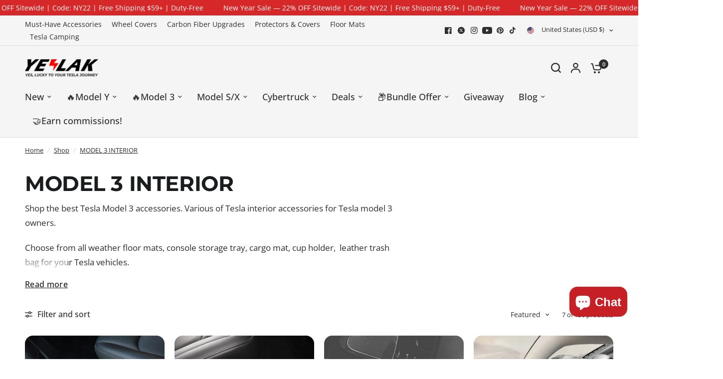

--- FILE ---
content_type: text/html; charset=utf-8
request_url: https://www.yeslak.com/collections/model-3-interior-must-have-2023/door-accessories
body_size: 61273
content:
<!doctype html><html class="no-js" lang="en" dir="ltr">
<head>
  <meta charset="utf-8">
  <meta http-equiv="X-UA-Compatible" content="IE=edge,chrome=1">
  <meta name="viewport" content="width=device-width, initial-scale=1, maximum-scale=5, viewport-fit=cover">
  <meta name="theme-color" content="#ffffff">
  <link rel="canonical" href="https://www.yeslak.com/collections/model-3-interior-must-have-2023/door-accessories">
  <link rel="preconnect" href="https://cdn.shopify.com" crossorigin>
  <link rel="preload" as="style" href="//www.yeslak.com/cdn/shop/t/32/assets/app.css?v=121199837508744416621764126463">
<link rel="preload" as="style" href="//www.yeslak.com/cdn/shop/t/32/assets/product-grid.css?v=182556147575089601361764126463">

<link rel="preload" as="image" href="//www.yeslak.com/cdn/shop/collections/2717a01d7fe4a93feed62477b724cd0b.png?crop=center&height=375&v=1659709260&width=375" imagesrcset="//www.yeslak.com/cdn/shop/collections/2717a01d7fe4a93feed62477b724cd0b.png?v=1659709260&width=375 375w,//www.yeslak.com/cdn/shop/collections/2717a01d7fe4a93feed62477b724cd0b.png?v=1659709260&width=480 480w" imagesizes="auto">


<link rel="preload" as="script" href="//www.yeslak.com/cdn/shop/t/32/assets/animations.min.js?v=147813703405119417831764126463">

<link rel="preload" as="script" href="//www.yeslak.com/cdn/shop/t/32/assets/header.js?v=6094887744313169711764126463">
<link rel="preload" as="script" href="//www.yeslak.com/cdn/shop/t/32/assets/vendor.min.js?v=3813312436454354751764126463">
<link rel="preload" as="script" href="//www.yeslak.com/cdn/shop/t/32/assets/app.js?v=91368911961534120321764126463">

<script>
window.lazySizesConfig = window.lazySizesConfig || {};
window.lazySizesConfig.expand = 250;
window.lazySizesConfig.loadMode = 1;
window.lazySizesConfig.loadHidden = false;
</script>


  <link rel="icon" type="image/png" href="//www.yeslak.com/cdn/shop/files/Yeslak_Favicon_32_32.png?crop=center&height=32&v=1706952542&width=32">

  <title>
  Best Model 3 Interior Accessories You Must Have in 20223 &ndash; Tag &ndash; Yeslak
  </title>

  
  <meta name="description" content="Shop the best Tesla Model 3 accessories. Various of Tesla interior accessories for Tesla model 3 owners. Choose from all weather floor mats, console storage tray, cargo mat, cup holder, leather trash bag for your Tesla vehicles. Get the best accessories for your Tesla Model 3 below!">
  
<link rel="preconnect" href="https://fonts.shopifycdn.com" crossorigin>

<meta property="og:site_name" content="Yeslak">
<meta property="og:url" content="https://www.yeslak.com/collections/model-3-interior-must-have-2023/door-accessories">
<meta property="og:title" content="Best Model 3 Interior Accessories You Must Have in 20223">
<meta property="og:type" content="product.group">
<meta property="og:description" content="Shop the best Tesla Model 3 accessories. Various of Tesla interior accessories for Tesla model 3 owners. Choose from all weather floor mats, console storage tray, cargo mat, cup holder, leather trash bag for your Tesla vehicles. Get the best accessories for your Tesla Model 3 below!"><meta property="og:image" content="http://www.yeslak.com/cdn/shop/collections/2717a01d7fe4a93feed62477b724cd0b.png?v=1659709260">
  <meta property="og:image:secure_url" content="https://www.yeslak.com/cdn/shop/collections/2717a01d7fe4a93feed62477b724cd0b.png?v=1659709260">
  <meta property="og:image:width" content="480">
  <meta property="og:image:height" content="480"><meta name="twitter:site" content="@yeslak1"><meta name="twitter:card" content="summary_large_image">
<meta name="twitter:title" content="Best Model 3 Interior Accessories You Must Have in 20223">
<meta name="twitter:description" content="Shop the best Tesla Model 3 accessories. Various of Tesla interior accessories for Tesla model 3 owners. Choose from all weather floor mats, console storage tray, cargo mat, cup holder, leather trash bag for your Tesla vehicles. Get the best accessories for your Tesla Model 3 below!">


  <link href="//www.yeslak.com/cdn/shop/t/32/assets/app.css?v=121199837508744416621764126463" rel="stylesheet" type="text/css" media="all" />
  <link href="//www.yeslak.com/cdn/shop/t/32/assets/product-grid.css?v=182556147575089601361764126463" rel="stylesheet" type="text/css" media="all" />

  <style data-shopify>
	@font-face {
  font-family: "Open Sans";
  font-weight: 400;
  font-style: normal;
  font-display: swap;
  src: url("//www.yeslak.com/cdn/fonts/open_sans/opensans_n4.c32e4d4eca5273f6d4ee95ddf54b5bbb75fc9b61.woff2") format("woff2"),
       url("//www.yeslak.com/cdn/fonts/open_sans/opensans_n4.5f3406f8d94162b37bfa232b486ac93ee892406d.woff") format("woff");
}

@font-face {
  font-family: "Open Sans";
  font-weight: 500;
  font-style: normal;
  font-display: swap;
  src: url("//www.yeslak.com/cdn/fonts/open_sans/opensans_n5.500dcf21ddee5bc5855ad3a20394d3bc363c217c.woff2") format("woff2"),
       url("//www.yeslak.com/cdn/fonts/open_sans/opensans_n5.af1a06d824dccfb4d400ba874ef19176651ec834.woff") format("woff");
}

@font-face {
  font-family: "Open Sans";
  font-weight: 600;
  font-style: normal;
  font-display: swap;
  src: url("//www.yeslak.com/cdn/fonts/open_sans/opensans_n6.15aeff3c913c3fe570c19cdfeed14ce10d09fb08.woff2") format("woff2"),
       url("//www.yeslak.com/cdn/fonts/open_sans/opensans_n6.14bef14c75f8837a87f70ce22013cb146ee3e9f3.woff") format("woff");
}

@font-face {
  font-family: "Open Sans";
  font-weight: 400;
  font-style: italic;
  font-display: swap;
  src: url("//www.yeslak.com/cdn/fonts/open_sans/opensans_i4.6f1d45f7a46916cc95c694aab32ecbf7509cbf33.woff2") format("woff2"),
       url("//www.yeslak.com/cdn/fonts/open_sans/opensans_i4.4efaa52d5a57aa9a57c1556cc2b7465d18839daa.woff") format("woff");
}

@font-face {
  font-family: "Open Sans";
  font-weight: 600;
  font-style: italic;
  font-display: swap;
  src: url("//www.yeslak.com/cdn/fonts/open_sans/opensans_i6.828bbc1b99433eacd7d50c9f0c1bfe16f27b89a3.woff2") format("woff2"),
       url("//www.yeslak.com/cdn/fonts/open_sans/opensans_i6.a79e1402e2bbd56b8069014f43ff9c422c30d057.woff") format("woff");
}


		@font-face {
  font-family: Montserrat;
  font-weight: 700;
  font-style: normal;
  font-display: swap;
  src: url("//www.yeslak.com/cdn/fonts/montserrat/montserrat_n7.3c434e22befd5c18a6b4afadb1e3d77c128c7939.woff2") format("woff2"),
       url("//www.yeslak.com/cdn/fonts/montserrat/montserrat_n7.5d9fa6e2cae713c8fb539a9876489d86207fe957.woff") format("woff");
}

@font-face {
  font-family: Montserrat;
  font-weight: 400;
  font-style: normal;
  font-display: swap;
  src: url("//www.yeslak.com/cdn/fonts/montserrat/montserrat_n4.81949fa0ac9fd2021e16436151e8eaa539321637.woff2") format("woff2"),
       url("//www.yeslak.com/cdn/fonts/montserrat/montserrat_n4.a6c632ca7b62da89c3594789ba828388aac693fe.woff") format("woff");
}

h1,h2,h3,h4,h5,h6,
	.h1,.h2,.h3,.h4,.h5,.h6,
	.logolink.text-logo,
	.heading-font,
	.h1-xlarge,
	.h1-large,
	blockquote p,
	blockquote span,
	.customer-addresses .my-address .address-index {
		font-style: normal;
		font-weight: 700;
		font-family: Montserrat, sans-serif;
	}
	body,
	.body-font,
	.thb-product-detail .product-title {
		font-style: normal;
		font-weight: 400;
		font-family: "Open Sans", sans-serif;
	}
	:root {
		--mobile-swipe-width: calc(90vw - 15px);
		--grid-width: 1440px;
		--grid-width-row: 1540px;
		--font-body-scale: 1.05;
		--font-body-line-height-scale: 1.1;
		--font-body-letter-spacing: 0.0em;
		--font-announcement-scale: 1.1;
		--font-body-medium-weight: 500;
    --font-body-bold-weight: 600;
		--font-heading-scale: 1.0;
		--font-heading-line-height-scale: 1.0;
		--font-heading-letter-spacing: -0.01em;
		--font-navigation-scale: 1.2;
		--font-product-price-scale: 1.15;
		--font-product-title-scale: 1.0;
		--font-product-title-line-height-scale: 1.0;
		--button-letter-spacing: 0.02em;

		--block-border-radius: 16px;
		--button-border-radius: 25px;
		--input-border-radius: 6px;

		--bg-body: #ffffff;
		--bg-body-rgb: 255,255,255;
		--bg-body-darken: #f7f7f7;
		--payment-terms-background-color: #ffffff;
		
		--color-body: #2c2d2e;
		--color-body-rgb: 44,45,46;
		--color-heading: #1a1c1d;
		--color-heading-rgb: 26,28,29;

		--color-accent: #171717;
		--color-accent-hover: #050505;
		--color-accent-rgb: 23,23,23;
		--color-border: #dadce0;
		--color-form-border: #D3D3D3;
		--color-overlay-rgb: 159,163,167;

		--shopify-accelerated-checkout-button-block-size: 50px;
		--shopify-accelerated-checkout-inline-alignment: center;
		--shopify-accelerated-checkout-skeleton-animation-duration: 0.25s;
		--shopify-accelerated-checkout-button-border-radius: 25px;

		--color-drawer-bg: #ffffff;
		--color-drawer-bg-rgb: 255,255,255;

		--color-announcement-bar-text: #ffffff;
		--color-announcement-bar-bg: #d62828;

		--color-secondary-menu-text: #2c2d2e;
		--color-secondary-menu-bg: #f5f5f5;

		--color-header-bg: #f5f5f5;
		--color-header-bg-rgb: 245,245,245;
		--color-header-text: #2c2d2e;
		--color-header-text-rgb: 44,45,46;
		--color-header-links: #2c2d2e;
		--color-header-links-rgb: 44,45,46;
		--color-header-links-hover: #3f72e5;
		--color-header-links-hover-rgb: 63,114,229;
		--color-header-icons: #2c2d2e;
		--color-header-border: #E2E2E2;

		--solid-button-background: #ec2c2c;
		--solid-button-background-hover: #e01414;
		--solid-button-label: #ffffff;
		--white-button-label: #2c2d2e;

		--color-price: #2c2d2e;
		--color-price-rgb: 44,45,46;
		--color-price-discounted: #C62A32;

		--color-star: #FFAA47;

		--color-inventory-instock: #279A4B;
		--color-inventory-lowstock: #e97f32;--block-shadows: 0px 4px 6px rgba(0, 0, 0, 0.08);--section-spacing-mobile: 50px;
		--section-spacing-desktop: 80px;--color-product-card-bg: rgba(0,0,0,0);--color-article-card-bg: #ffffff;--color-badge-text: #ffffff;
		--color-badge-sold-out: #6d6b6b;
		--color-badge-sale: #e82323;
		--color-badge-preorder: #666666;
		--badge-corner-radius: 14px;


		--color-footer-heading: #FFFFFF;
		--color-footer-heading-rgb: 255,255,255;
		--color-footer-text: #ffffff;
		--color-footer-text-rgb: 255,255,255;
		--color-footer-link: #aaaeb6;
		--color-footer-link-hover: #FFFFFF;
		--color-footer-border: #868d94;
		--color-footer-border-rgb: 134,141,148;
		--color-footer-bg: #2c2d2e;
	}



</style>


  <script>
    window.theme = window.theme || {};
    theme = {
      settings: {
        money_with_currency_format:"${{amount}}",
        cart_drawer:false},
      routes: {
        root_url: '/',
        cart_url: '/cart',
        cart_add_url: '/cart/add',
        search_url: '/search',
        cart_change_url: '/cart/change',
        cart_update_url: '/cart/update',
        predictive_search_url: '/search/suggest',
      },
      variantStrings: {
        addToCart: `Add to cart`,
        soldOut: `Sold out`,
        unavailable: `Unavailable`,
        preOrder: `Pre-order`,
      },
      strings: {
        requiresTerms: `You must agree with the terms and conditions of sales to check out`,
        shippingEstimatorNoResults: `Sorry, we do not ship to your address.`,
        shippingEstimatorOneResult: `There is one shipping rate for your address:`,
        shippingEstimatorMultipleResults: `There are several shipping rates for your address:`,
        shippingEstimatorError: `One or more error occurred while retrieving shipping rates:`
      }
    };
  </script>
  <script>window.performance && window.performance.mark && window.performance.mark('shopify.content_for_header.start');</script><meta name="google-site-verification" content="gOOyagoEIFusNrvR-dCnZPuKV2vfhb9FgRPc-_H-v00">
<meta id="shopify-digital-wallet" name="shopify-digital-wallet" content="/63910478051/digital_wallets/dialog">
<meta name="shopify-checkout-api-token" content="b8fe20391452b1986ad8ae852d891b82">
<meta id="in-context-paypal-metadata" data-shop-id="63910478051" data-venmo-supported="false" data-environment="production" data-locale="en_US" data-paypal-v4="true" data-currency="USD">
<link rel="alternate" type="application/atom+xml" title="Feed" href="/collections/model-3-interior-must-have-2023/door-accessories.atom" />
<link rel="alternate" hreflang="x-default" href="https://www.yeslak.com/collections/model-3-interior-must-have-2023/door-accessories">
<link rel="alternate" hreflang="en" href="https://www.yeslak.com/collections/model-3-interior-must-have-2023/door-accessories">
<link rel="alternate" hreflang="ja" href="https://www.yeslak.com/ja/collections/model-3-interior-must-have-2023/door-accessories">
<link rel="alternate" hreflang="fr" href="https://www.yeslak.com/fr/collections/model-3-interior-must-have-2023/door-accessories">
<link rel="alternate" hreflang="es" href="https://www.yeslak.com/es/collections/model-3-interior-must-have-2023/door-accessories">
<link rel="alternate" hreflang="it" href="https://www.yeslak.com/it/collections/model-3-interior-must-have-2023/door-accessories">
<link rel="alternate" hreflang="de" href="https://www.yeslak.com/de/collections/model-3-interior-must-have-2023/door-accessories">
<link rel="alternate" type="application/json+oembed" href="https://www.yeslak.com/collections/model-3-interior-must-have-2023/door-accessories.oembed">
<script async="async" src="/checkouts/internal/preloads.js?locale=en-US"></script>
<link rel="preconnect" href="https://shop.app" crossorigin="anonymous">
<script async="async" src="https://shop.app/checkouts/internal/preloads.js?locale=en-US&shop_id=63910478051" crossorigin="anonymous"></script>
<script id="shopify-features" type="application/json">{"accessToken":"b8fe20391452b1986ad8ae852d891b82","betas":["rich-media-storefront-analytics"],"domain":"www.yeslak.com","predictiveSearch":true,"shopId":63910478051,"locale":"en"}</script>
<script>var Shopify = Shopify || {};
Shopify.shop = "yeslak.myshopify.com";
Shopify.locale = "en";
Shopify.currency = {"active":"USD","rate":"1.0"};
Shopify.country = "US";
Shopify.theme = {"name":"Yeslak-NewYear-1.10","id":152776147171,"schema_name":"Vision","schema_version":"9.0.0","theme_store_id":2053,"role":"main"};
Shopify.theme.handle = "null";
Shopify.theme.style = {"id":null,"handle":null};
Shopify.cdnHost = "www.yeslak.com/cdn";
Shopify.routes = Shopify.routes || {};
Shopify.routes.root = "/";</script>
<script type="module">!function(o){(o.Shopify=o.Shopify||{}).modules=!0}(window);</script>
<script>!function(o){function n(){var o=[];function n(){o.push(Array.prototype.slice.apply(arguments))}return n.q=o,n}var t=o.Shopify=o.Shopify||{};t.loadFeatures=n(),t.autoloadFeatures=n()}(window);</script>
<script>
  window.ShopifyPay = window.ShopifyPay || {};
  window.ShopifyPay.apiHost = "shop.app\/pay";
  window.ShopifyPay.redirectState = null;
</script>
<script id="shop-js-analytics" type="application/json">{"pageType":"collection"}</script>
<script defer="defer" async type="module" src="//www.yeslak.com/cdn/shopifycloud/shop-js/modules/v2/client.init-shop-cart-sync_C5BV16lS.en.esm.js"></script>
<script defer="defer" async type="module" src="//www.yeslak.com/cdn/shopifycloud/shop-js/modules/v2/chunk.common_CygWptCX.esm.js"></script>
<script type="module">
  await import("//www.yeslak.com/cdn/shopifycloud/shop-js/modules/v2/client.init-shop-cart-sync_C5BV16lS.en.esm.js");
await import("//www.yeslak.com/cdn/shopifycloud/shop-js/modules/v2/chunk.common_CygWptCX.esm.js");

  window.Shopify.SignInWithShop?.initShopCartSync?.({"fedCMEnabled":true,"windoidEnabled":true});

</script>
<script>
  window.Shopify = window.Shopify || {};
  if (!window.Shopify.featureAssets) window.Shopify.featureAssets = {};
  window.Shopify.featureAssets['shop-js'] = {"shop-cart-sync":["modules/v2/client.shop-cart-sync_ZFArdW7E.en.esm.js","modules/v2/chunk.common_CygWptCX.esm.js"],"init-fed-cm":["modules/v2/client.init-fed-cm_CmiC4vf6.en.esm.js","modules/v2/chunk.common_CygWptCX.esm.js"],"shop-button":["modules/v2/client.shop-button_tlx5R9nI.en.esm.js","modules/v2/chunk.common_CygWptCX.esm.js"],"shop-cash-offers":["modules/v2/client.shop-cash-offers_DOA2yAJr.en.esm.js","modules/v2/chunk.common_CygWptCX.esm.js","modules/v2/chunk.modal_D71HUcav.esm.js"],"init-windoid":["modules/v2/client.init-windoid_sURxWdc1.en.esm.js","modules/v2/chunk.common_CygWptCX.esm.js"],"shop-toast-manager":["modules/v2/client.shop-toast-manager_ClPi3nE9.en.esm.js","modules/v2/chunk.common_CygWptCX.esm.js"],"init-shop-email-lookup-coordinator":["modules/v2/client.init-shop-email-lookup-coordinator_B8hsDcYM.en.esm.js","modules/v2/chunk.common_CygWptCX.esm.js"],"init-shop-cart-sync":["modules/v2/client.init-shop-cart-sync_C5BV16lS.en.esm.js","modules/v2/chunk.common_CygWptCX.esm.js"],"avatar":["modules/v2/client.avatar_BTnouDA3.en.esm.js"],"pay-button":["modules/v2/client.pay-button_FdsNuTd3.en.esm.js","modules/v2/chunk.common_CygWptCX.esm.js"],"init-customer-accounts":["modules/v2/client.init-customer-accounts_DxDtT_ad.en.esm.js","modules/v2/client.shop-login-button_C5VAVYt1.en.esm.js","modules/v2/chunk.common_CygWptCX.esm.js","modules/v2/chunk.modal_D71HUcav.esm.js"],"init-shop-for-new-customer-accounts":["modules/v2/client.init-shop-for-new-customer-accounts_ChsxoAhi.en.esm.js","modules/v2/client.shop-login-button_C5VAVYt1.en.esm.js","modules/v2/chunk.common_CygWptCX.esm.js","modules/v2/chunk.modal_D71HUcav.esm.js"],"shop-login-button":["modules/v2/client.shop-login-button_C5VAVYt1.en.esm.js","modules/v2/chunk.common_CygWptCX.esm.js","modules/v2/chunk.modal_D71HUcav.esm.js"],"init-customer-accounts-sign-up":["modules/v2/client.init-customer-accounts-sign-up_CPSyQ0Tj.en.esm.js","modules/v2/client.shop-login-button_C5VAVYt1.en.esm.js","modules/v2/chunk.common_CygWptCX.esm.js","modules/v2/chunk.modal_D71HUcav.esm.js"],"shop-follow-button":["modules/v2/client.shop-follow-button_Cva4Ekp9.en.esm.js","modules/v2/chunk.common_CygWptCX.esm.js","modules/v2/chunk.modal_D71HUcav.esm.js"],"checkout-modal":["modules/v2/client.checkout-modal_BPM8l0SH.en.esm.js","modules/v2/chunk.common_CygWptCX.esm.js","modules/v2/chunk.modal_D71HUcav.esm.js"],"lead-capture":["modules/v2/client.lead-capture_Bi8yE_yS.en.esm.js","modules/v2/chunk.common_CygWptCX.esm.js","modules/v2/chunk.modal_D71HUcav.esm.js"],"shop-login":["modules/v2/client.shop-login_D6lNrXab.en.esm.js","modules/v2/chunk.common_CygWptCX.esm.js","modules/v2/chunk.modal_D71HUcav.esm.js"],"payment-terms":["modules/v2/client.payment-terms_CZxnsJam.en.esm.js","modules/v2/chunk.common_CygWptCX.esm.js","modules/v2/chunk.modal_D71HUcav.esm.js"]};
</script>
<script>(function() {
  var isLoaded = false;
  function asyncLoad() {
    if (isLoaded) return;
    isLoaded = true;
    var urls = ["https:\/\/cdn.jsdelivr.net\/gh\/apphq\/slidecart-dist@master\/slidecarthq-forward.js?4\u0026shop=yeslak.myshopify.com","https:\/\/omnisnippet1.com\/platforms\/shopify.js?source=scriptTag\u0026v=2025-05-15T02\u0026shop=yeslak.myshopify.com","\/\/cdn.shopify.com\/proxy\/966fa993019ad91db1addcb5ef4473b0a1e418e15957c8da8072e446bb61ceeb\/api.goaffpro.com\/loader.js?shop=yeslak.myshopify.com\u0026sp-cache-control=cHVibGljLCBtYXgtYWdlPTkwMA","https:\/\/mds.oceanpayment.com\/assets\/shopifylogo\/afterpay.js?shop=yeslak.myshopify.com","https:\/\/ecommplugins-scripts.trustpilot.com\/v2.1\/js\/header.min.js?settings=eyJrZXkiOiJNSHNtYWwzUjJDQ0xLRWd3In0=\u0026shop=yeslak.myshopify.com","https:\/\/ecommplugins-scripts.trustpilot.com\/v2.1\/js\/success.min.js?settings=eyJrZXkiOiJNSHNtYWwzUjJDQ0xLRWd3IiwidCI6WyJvcmRlcnMvZnVsZmlsbGVkIl0sInYiOiIifQ==\u0026shop=yeslak.myshopify.com","https:\/\/ecommplugins-trustboxsettings.trustpilot.com\/yeslak.myshopify.com.js?settings=1767859433688\u0026shop=yeslak.myshopify.com"];
    for (var i = 0; i < urls.length; i++) {
      var s = document.createElement('script');
      s.type = 'text/javascript';
      s.async = true;
      s.src = urls[i];
      var x = document.getElementsByTagName('script')[0];
      x.parentNode.insertBefore(s, x);
    }
  };
  if(window.attachEvent) {
    window.attachEvent('onload', asyncLoad);
  } else {
    window.addEventListener('load', asyncLoad, false);
  }
})();</script>
<script id="__st">var __st={"a":63910478051,"offset":28800,"reqid":"bc1cc12d-f52e-48fb-a3a7-c08ccaf35c5c-1768722713","pageurl":"www.yeslak.com\/collections\/model-3-interior-must-have-2023\/door-accessories","u":"f150b93d8552","p":"collection","rtyp":"collection","rid":401550999779};</script>
<script>window.ShopifyPaypalV4VisibilityTracking = true;</script>
<script id="captcha-bootstrap">!function(){'use strict';const t='contact',e='account',n='new_comment',o=[[t,t],['blogs',n],['comments',n],[t,'customer']],c=[[e,'customer_login'],[e,'guest_login'],[e,'recover_customer_password'],[e,'create_customer']],r=t=>t.map((([t,e])=>`form[action*='/${t}']:not([data-nocaptcha='true']) input[name='form_type'][value='${e}']`)).join(','),a=t=>()=>t?[...document.querySelectorAll(t)].map((t=>t.form)):[];function s(){const t=[...o],e=r(t);return a(e)}const i='password',u='form_key',d=['recaptcha-v3-token','g-recaptcha-response','h-captcha-response',i],f=()=>{try{return window.sessionStorage}catch{return}},m='__shopify_v',_=t=>t.elements[u];function p(t,e,n=!1){try{const o=window.sessionStorage,c=JSON.parse(o.getItem(e)),{data:r}=function(t){const{data:e,action:n}=t;return t[m]||n?{data:e,action:n}:{data:t,action:n}}(c);for(const[e,n]of Object.entries(r))t.elements[e]&&(t.elements[e].value=n);n&&o.removeItem(e)}catch(o){console.error('form repopulation failed',{error:o})}}const l='form_type',E='cptcha';function T(t){t.dataset[E]=!0}const w=window,h=w.document,L='Shopify',v='ce_forms',y='captcha';let A=!1;((t,e)=>{const n=(g='f06e6c50-85a8-45c8-87d0-21a2b65856fe',I='https://cdn.shopify.com/shopifycloud/storefront-forms-hcaptcha/ce_storefront_forms_captcha_hcaptcha.v1.5.2.iife.js',D={infoText:'Protected by hCaptcha',privacyText:'Privacy',termsText:'Terms'},(t,e,n)=>{const o=w[L][v],c=o.bindForm;if(c)return c(t,g,e,D).then(n);var r;o.q.push([[t,g,e,D],n]),r=I,A||(h.body.append(Object.assign(h.createElement('script'),{id:'captcha-provider',async:!0,src:r})),A=!0)});var g,I,D;w[L]=w[L]||{},w[L][v]=w[L][v]||{},w[L][v].q=[],w[L][y]=w[L][y]||{},w[L][y].protect=function(t,e){n(t,void 0,e),T(t)},Object.freeze(w[L][y]),function(t,e,n,w,h,L){const[v,y,A,g]=function(t,e,n){const i=e?o:[],u=t?c:[],d=[...i,...u],f=r(d),m=r(i),_=r(d.filter((([t,e])=>n.includes(e))));return[a(f),a(m),a(_),s()]}(w,h,L),I=t=>{const e=t.target;return e instanceof HTMLFormElement?e:e&&e.form},D=t=>v().includes(t);t.addEventListener('submit',(t=>{const e=I(t);if(!e)return;const n=D(e)&&!e.dataset.hcaptchaBound&&!e.dataset.recaptchaBound,o=_(e),c=g().includes(e)&&(!o||!o.value);(n||c)&&t.preventDefault(),c&&!n&&(function(t){try{if(!f())return;!function(t){const e=f();if(!e)return;const n=_(t);if(!n)return;const o=n.value;o&&e.removeItem(o)}(t);const e=Array.from(Array(32),(()=>Math.random().toString(36)[2])).join('');!function(t,e){_(t)||t.append(Object.assign(document.createElement('input'),{type:'hidden',name:u})),t.elements[u].value=e}(t,e),function(t,e){const n=f();if(!n)return;const o=[...t.querySelectorAll(`input[type='${i}']`)].map((({name:t})=>t)),c=[...d,...o],r={};for(const[a,s]of new FormData(t).entries())c.includes(a)||(r[a]=s);n.setItem(e,JSON.stringify({[m]:1,action:t.action,data:r}))}(t,e)}catch(e){console.error('failed to persist form',e)}}(e),e.submit())}));const S=(t,e)=>{t&&!t.dataset[E]&&(n(t,e.some((e=>e===t))),T(t))};for(const o of['focusin','change'])t.addEventListener(o,(t=>{const e=I(t);D(e)&&S(e,y())}));const B=e.get('form_key'),M=e.get(l),P=B&&M;t.addEventListener('DOMContentLoaded',(()=>{const t=y();if(P)for(const e of t)e.elements[l].value===M&&p(e,B);[...new Set([...A(),...v().filter((t=>'true'===t.dataset.shopifyCaptcha))])].forEach((e=>S(e,t)))}))}(h,new URLSearchParams(w.location.search),n,t,e,['guest_login'])})(!0,!0)}();</script>
<script integrity="sha256-4kQ18oKyAcykRKYeNunJcIwy7WH5gtpwJnB7kiuLZ1E=" data-source-attribution="shopify.loadfeatures" defer="defer" src="//www.yeslak.com/cdn/shopifycloud/storefront/assets/storefront/load_feature-a0a9edcb.js" crossorigin="anonymous"></script>
<script crossorigin="anonymous" defer="defer" src="//www.yeslak.com/cdn/shopifycloud/storefront/assets/shopify_pay/storefront-65b4c6d7.js?v=20250812"></script>
<script data-source-attribution="shopify.dynamic_checkout.dynamic.init">var Shopify=Shopify||{};Shopify.PaymentButton=Shopify.PaymentButton||{isStorefrontPortableWallets:!0,init:function(){window.Shopify.PaymentButton.init=function(){};var t=document.createElement("script");t.src="https://www.yeslak.com/cdn/shopifycloud/portable-wallets/latest/portable-wallets.en.js",t.type="module",document.head.appendChild(t)}};
</script>
<script data-source-attribution="shopify.dynamic_checkout.buyer_consent">
  function portableWalletsHideBuyerConsent(e){var t=document.getElementById("shopify-buyer-consent"),n=document.getElementById("shopify-subscription-policy-button");t&&n&&(t.classList.add("hidden"),t.setAttribute("aria-hidden","true"),n.removeEventListener("click",e))}function portableWalletsShowBuyerConsent(e){var t=document.getElementById("shopify-buyer-consent"),n=document.getElementById("shopify-subscription-policy-button");t&&n&&(t.classList.remove("hidden"),t.removeAttribute("aria-hidden"),n.addEventListener("click",e))}window.Shopify?.PaymentButton&&(window.Shopify.PaymentButton.hideBuyerConsent=portableWalletsHideBuyerConsent,window.Shopify.PaymentButton.showBuyerConsent=portableWalletsShowBuyerConsent);
</script>
<script data-source-attribution="shopify.dynamic_checkout.cart.bootstrap">document.addEventListener("DOMContentLoaded",(function(){function t(){return document.querySelector("shopify-accelerated-checkout-cart, shopify-accelerated-checkout")}if(t())Shopify.PaymentButton.init();else{new MutationObserver((function(e,n){t()&&(Shopify.PaymentButton.init(),n.disconnect())})).observe(document.body,{childList:!0,subtree:!0})}}));
</script>
<link id="shopify-accelerated-checkout-styles" rel="stylesheet" media="screen" href="https://www.yeslak.com/cdn/shopifycloud/portable-wallets/latest/accelerated-checkout-backwards-compat.css" crossorigin="anonymous">
<style id="shopify-accelerated-checkout-cart">
        #shopify-buyer-consent {
  margin-top: 1em;
  display: inline-block;
  width: 100%;
}

#shopify-buyer-consent.hidden {
  display: none;
}

#shopify-subscription-policy-button {
  background: none;
  border: none;
  padding: 0;
  text-decoration: underline;
  font-size: inherit;
  cursor: pointer;
}

#shopify-subscription-policy-button::before {
  box-shadow: none;
}

      </style>

<script>window.performance && window.performance.mark && window.performance.mark('shopify.content_for_header.end');</script> <!-- Header hook for plugins -->

  <script>document.documentElement.className = document.documentElement.className.replace('no-js', 'js');</script>
  
<!-- BEGIN app block: shopify://apps/judge-me-reviews/blocks/judgeme_core/61ccd3b1-a9f2-4160-9fe9-4fec8413e5d8 --><!-- Start of Judge.me Core -->






<link rel="dns-prefetch" href="https://cdnwidget.judge.me">
<link rel="dns-prefetch" href="https://cdn.judge.me">
<link rel="dns-prefetch" href="https://cdn1.judge.me">
<link rel="dns-prefetch" href="https://api.judge.me">

<script data-cfasync='false' class='jdgm-settings-script'>window.jdgmSettings={"pagination":5,"disable_web_reviews":false,"badge_no_review_text":"No reviews","badge_n_reviews_text":"{{ n }} review/reviews","badge_star_color":"#339999","hide_badge_preview_if_no_reviews":true,"badge_hide_text":false,"enforce_center_preview_badge":false,"widget_title":"Customer Reviews","widget_open_form_text":"Write a review","widget_close_form_text":"Cancel review","widget_refresh_page_text":"Refresh page","widget_summary_text":"Based on {{ number_of_reviews }} review/reviews","widget_no_review_text":"Be the first to write a review","widget_name_field_text":"Display name","widget_verified_name_field_text":"Verified Name (public)","widget_name_placeholder_text":"Display name","widget_required_field_error_text":"This field is required.","widget_email_field_text":"Email address","widget_verified_email_field_text":"Verified Email (private, can not be edited)","widget_email_placeholder_text":"Your email address","widget_email_field_error_text":"Please enter a valid email address.","widget_rating_field_text":"Rating","widget_review_title_field_text":"Review Title","widget_review_title_placeholder_text":"Give your review a title","widget_review_body_field_text":"Review content","widget_review_body_placeholder_text":"Start writing here...","widget_pictures_field_text":"Picture/Video (optional)","widget_submit_review_text":"Submit Review","widget_submit_verified_review_text":"Submit Verified Review","widget_submit_success_msg_with_auto_publish":"Thank you! Please refresh the page in a few moments to see your review. You can remove or edit your review by logging into \u003ca href='https://judge.me/login' target='_blank' rel='nofollow noopener'\u003eJudge.me\u003c/a\u003e","widget_submit_success_msg_no_auto_publish":"Thank you! Your review will be published as soon as it is approved by the shop admin. You can remove or edit your review by logging into \u003ca href='https://judge.me/login' target='_blank' rel='nofollow noopener'\u003eJudge.me\u003c/a\u003e","widget_show_default_reviews_out_of_total_text":"Showing {{ n_reviews_shown }} out of {{ n_reviews }} reviews.","widget_show_all_link_text":"Show all","widget_show_less_link_text":"Show less","widget_author_said_text":"{{ reviewer_name }} said:","widget_days_text":"{{ n }} days ago","widget_weeks_text":"{{ n }} week/weeks ago","widget_months_text":"{{ n }} month/months ago","widget_years_text":"{{ n }} year/years ago","widget_yesterday_text":"Yesterday","widget_today_text":"Today","widget_replied_text":"\u003e\u003e {{ shop_name }} replied:","widget_read_more_text":"Read more","widget_reviewer_name_as_initial":"","widget_rating_filter_color":"#fbcd0a","widget_rating_filter_see_all_text":"See all reviews","widget_sorting_most_recent_text":"Most Recent","widget_sorting_highest_rating_text":"Highest Rating","widget_sorting_lowest_rating_text":"Lowest Rating","widget_sorting_with_pictures_text":"Only Pictures","widget_sorting_most_helpful_text":"Most Helpful","widget_open_question_form_text":"Ask a question","widget_reviews_subtab_text":"Reviews","widget_questions_subtab_text":"Questions","widget_question_label_text":"Question","widget_answer_label_text":"Answer","widget_question_placeholder_text":"Write your question here","widget_submit_question_text":"Submit Question","widget_question_submit_success_text":"Thank you for your question! We will notify you once it gets answered.","widget_star_color":"#339999","verified_badge_text":"Verified","verified_badge_bg_color":"#339999","verified_badge_text_color":"","verified_badge_placement":"left-of-reviewer-name","widget_review_max_height":"","widget_hide_border":false,"widget_social_share":true,"widget_thumb":false,"widget_review_location_show":false,"widget_location_format":"","all_reviews_include_out_of_store_products":true,"all_reviews_out_of_store_text":"(out of store)","all_reviews_pagination":100,"all_reviews_product_name_prefix_text":"about","enable_review_pictures":true,"enable_question_anwser":true,"widget_theme":"leex","review_date_format":"mm/dd/yyyy","default_sort_method":"pictures-first","widget_product_reviews_subtab_text":"Product Reviews","widget_shop_reviews_subtab_text":"Shop Reviews","widget_other_products_reviews_text":"Reviews for other products","widget_store_reviews_subtab_text":"Store reviews","widget_no_store_reviews_text":"This store hasn't received any reviews yet","widget_web_restriction_product_reviews_text":"This product hasn't received any reviews yet","widget_no_items_text":"No items found","widget_show_more_text":"Show more","widget_write_a_store_review_text":"Write a Store Review","widget_other_languages_heading":"Reviews in Other Languages","widget_translate_review_text":"Translate review to {{ language }}","widget_translating_review_text":"Translating...","widget_show_original_translation_text":"Show original ({{ language }})","widget_translate_review_failed_text":"Review couldn't be translated.","widget_translate_review_retry_text":"Retry","widget_translate_review_try_again_later_text":"Try again later","show_product_url_for_grouped_product":false,"widget_sorting_pictures_first_text":"Pictures First","show_pictures_on_all_rev_page_mobile":true,"show_pictures_on_all_rev_page_desktop":true,"floating_tab_hide_mobile_install_preference":false,"floating_tab_button_name":"★ Reviews","floating_tab_title":"Let customers speak for us","floating_tab_button_color":"","floating_tab_button_background_color":"","floating_tab_url":"","floating_tab_url_enabled":false,"floating_tab_tab_style":"text","all_reviews_text_badge_text":"Customers rate us {{ shop.metafields.judgeme.all_reviews_rating | round: 1 }}/5 based on {{ shop.metafields.judgeme.all_reviews_count }} reviews.","all_reviews_text_badge_text_branded_style":"{{ shop.metafields.judgeme.all_reviews_rating | round: 1 }} out of 5 stars based on {{ shop.metafields.judgeme.all_reviews_count }} reviews","is_all_reviews_text_badge_a_link":false,"show_stars_for_all_reviews_text_badge":false,"all_reviews_text_badge_url":"","all_reviews_text_style":"text","all_reviews_text_color_style":"judgeme_brand_color","all_reviews_text_color":"#108474","all_reviews_text_show_jm_brand":true,"featured_carousel_show_header":true,"featured_carousel_title":"Let customers speak for us","testimonials_carousel_title":"Customers are saying","videos_carousel_title":"Real customer stories","cards_carousel_title":"Customers are saying","featured_carousel_count_text":"from 7325 reviews","featured_carousel_add_link_to_all_reviews_page":false,"featured_carousel_url":"","featured_carousel_show_images":true,"featured_carousel_autoslide_interval":5,"featured_carousel_arrows_on_the_sides":true,"featured_carousel_height":250,"featured_carousel_width":100,"featured_carousel_image_size":550,"featured_carousel_image_height":250,"featured_carousel_arrow_color":"#C5182B","verified_count_badge_style":"vintage","verified_count_badge_orientation":"horizontal","verified_count_badge_color_style":"judgeme_brand_color","verified_count_badge_color":"#108474","is_verified_count_badge_a_link":false,"verified_count_badge_url":"","verified_count_badge_show_jm_brand":true,"widget_rating_preset_default":5,"widget_first_sub_tab":"product-reviews","widget_show_histogram":true,"widget_histogram_use_custom_color":false,"widget_pagination_use_custom_color":false,"widget_star_use_custom_color":false,"widget_verified_badge_use_custom_color":true,"widget_write_review_use_custom_color":false,"picture_reminder_submit_button":"Upload Pictures","enable_review_videos":true,"mute_video_by_default":false,"widget_sorting_videos_first_text":"Videos First","widget_review_pending_text":"Pending","featured_carousel_items_for_large_screen":3,"social_share_options_order":"Facebook,Twitter,Pinterest","remove_microdata_snippet":false,"disable_json_ld":false,"enable_json_ld_products":false,"preview_badge_show_question_text":false,"preview_badge_no_question_text":"No questions","preview_badge_n_question_text":"{{ number_of_questions }} question/questions","qa_badge_show_icon":false,"qa_badge_position":"same-row","remove_judgeme_branding":true,"widget_add_search_bar":true,"widget_search_bar_placeholder":"Search","widget_sorting_verified_only_text":"Verified only","featured_carousel_theme":"aligned","featured_carousel_show_rating":true,"featured_carousel_show_title":true,"featured_carousel_show_body":true,"featured_carousel_show_date":false,"featured_carousel_show_reviewer":true,"featured_carousel_show_product":true,"featured_carousel_header_background_color":"#108474","featured_carousel_header_text_color":"#ffffff","featured_carousel_name_product_separator":"reviewed","featured_carousel_full_star_background":"#108474","featured_carousel_empty_star_background":"#dadada","featured_carousel_vertical_theme_background":"#f9fafb","featured_carousel_verified_badge_enable":false,"featured_carousel_verified_badge_color":"#108474","featured_carousel_border_style":"round","featured_carousel_review_line_length_limit":3,"featured_carousel_more_reviews_button_text":"Read more reviews","featured_carousel_view_product_button_text":"View product","all_reviews_page_load_reviews_on":"button_click","all_reviews_page_load_more_text":"Load More Reviews","disable_fb_tab_reviews":false,"enable_ajax_cdn_cache":false,"widget_advanced_speed_features":5,"widget_public_name_text":"displayed publicly like","default_reviewer_name":"John Smith","default_reviewer_name_has_non_latin":true,"widget_reviewer_anonymous":"Anonymous","medals_widget_title":"Judge.me Review Medals","medals_widget_background_color":"#f9fafb","medals_widget_position":"footer_all_pages","medals_widget_border_color":"#f9fafb","medals_widget_verified_text_position":"left","medals_widget_use_monochromatic_version":false,"medals_widget_elements_color":"#108474","show_reviewer_avatar":true,"widget_invalid_yt_video_url_error_text":"Not a YouTube video URL","widget_max_length_field_error_text":"Please enter no more than {0} characters.","widget_show_country_flag":true,"widget_show_collected_via_shop_app":true,"widget_verified_by_shop_badge_style":"light","widget_verified_by_shop_text":"Verified by Shop","widget_show_photo_gallery":true,"widget_load_with_code_splitting":true,"widget_ugc_install_preference":false,"widget_ugc_title":"Made by us, Shared by you","widget_ugc_subtitle":"Tag us to see your picture featured in our page","widget_ugc_arrows_color":"#ffffff","widget_ugc_primary_button_text":"Buy Now","widget_ugc_primary_button_background_color":"#108474","widget_ugc_primary_button_text_color":"#ffffff","widget_ugc_primary_button_border_width":"0","widget_ugc_primary_button_border_style":"none","widget_ugc_primary_button_border_color":"#108474","widget_ugc_primary_button_border_radius":"25","widget_ugc_secondary_button_text":"Load More","widget_ugc_secondary_button_background_color":"#ffffff","widget_ugc_secondary_button_text_color":"#108474","widget_ugc_secondary_button_border_width":"2","widget_ugc_secondary_button_border_style":"solid","widget_ugc_secondary_button_border_color":"#108474","widget_ugc_secondary_button_border_radius":"25","widget_ugc_reviews_button_text":"View Reviews","widget_ugc_reviews_button_background_color":"#ffffff","widget_ugc_reviews_button_text_color":"#108474","widget_ugc_reviews_button_border_width":"2","widget_ugc_reviews_button_border_style":"solid","widget_ugc_reviews_button_border_color":"#108474","widget_ugc_reviews_button_border_radius":"25","widget_ugc_reviews_button_link_to":"judgeme-reviews-page","widget_ugc_show_post_date":true,"widget_ugc_max_width":"800","widget_rating_metafield_value_type":true,"widget_primary_color":"#108474","widget_enable_secondary_color":false,"widget_secondary_color":"#edf5f5","widget_summary_average_rating_text":"{{ average_rating }} out of 5","widget_media_grid_title":"Customer photos \u0026 videos","widget_media_grid_see_more_text":"See more","widget_round_style":true,"widget_show_product_medals":true,"widget_verified_by_judgeme_text":"Verified by Judge.me","widget_show_store_medals":true,"widget_verified_by_judgeme_text_in_store_medals":"Verified by Judge.me","widget_media_field_exceed_quantity_message":"Sorry, we can only accept {{ max_media }} for one review.","widget_media_field_exceed_limit_message":"{{ file_name }} is too large, please select a {{ media_type }} less than {{ size_limit }}MB.","widget_review_submitted_text":"Review Submitted!","widget_question_submitted_text":"Question Submitted!","widget_close_form_text_question":"Cancel","widget_write_your_answer_here_text":"Write your answer here","widget_enabled_branded_link":true,"widget_show_collected_by_judgeme":false,"widget_reviewer_name_color":"#343434","widget_write_review_text_color":"","widget_write_review_bg_color":"#343434","widget_collected_by_judgeme_text":"collected by Judge.me","widget_pagination_type":"standard","widget_load_more_text":"Load More","widget_load_more_color":"#108474","widget_full_review_text":"Full Review","widget_read_more_reviews_text":"Read More Reviews","widget_read_questions_text":"Read Questions","widget_questions_and_answers_text":"Questions \u0026 Answers","widget_verified_by_text":"Verified by","widget_verified_text":"Verified","widget_number_of_reviews_text":"{{ number_of_reviews }} reviews","widget_back_button_text":"Back","widget_next_button_text":"Next","widget_custom_forms_filter_button":"Filters","custom_forms_style":"horizontal","widget_show_review_information":false,"how_reviews_are_collected":"How reviews are collected?","widget_show_review_keywords":false,"widget_gdpr_statement":"How we use your data: We'll only contact you about the review you left, and only if necessary. By submitting your review, you agree to Judge.me's \u003ca href='https://judge.me/terms' target='_blank' rel='nofollow noopener'\u003eterms\u003c/a\u003e, \u003ca href='https://judge.me/privacy' target='_blank' rel='nofollow noopener'\u003eprivacy\u003c/a\u003e and \u003ca href='https://judge.me/content-policy' target='_blank' rel='nofollow noopener'\u003econtent\u003c/a\u003e policies.","widget_multilingual_sorting_enabled":false,"widget_translate_review_content_enabled":false,"widget_translate_review_content_method":"manual","popup_widget_review_selection":"automatically_with_pictures","popup_widget_round_border_style":true,"popup_widget_show_title":true,"popup_widget_show_body":true,"popup_widget_show_reviewer":false,"popup_widget_show_product":true,"popup_widget_show_pictures":true,"popup_widget_use_review_picture":true,"popup_widget_show_on_home_page":true,"popup_widget_show_on_product_page":true,"popup_widget_show_on_collection_page":true,"popup_widget_show_on_cart_page":true,"popup_widget_position":"bottom_left","popup_widget_first_review_delay":5,"popup_widget_duration":5,"popup_widget_interval":5,"popup_widget_review_count":5,"popup_widget_hide_on_mobile":true,"review_snippet_widget_round_border_style":true,"review_snippet_widget_card_color":"#FFFFFF","review_snippet_widget_slider_arrows_background_color":"#FFFFFF","review_snippet_widget_slider_arrows_color":"#000000","review_snippet_widget_star_color":"#108474","show_product_variant":false,"all_reviews_product_variant_label_text":"Variant: ","widget_show_verified_branding":false,"widget_ai_summary_title":"Customers say","widget_ai_summary_disclaimer":"AI-powered review summary based on recent customer reviews","widget_show_ai_summary":false,"widget_show_ai_summary_bg":false,"widget_show_review_title_input":true,"redirect_reviewers_invited_via_email":"review_widget","request_store_review_after_product_review":false,"request_review_other_products_in_order":false,"review_form_color_scheme":"default","review_form_corner_style":"square","review_form_star_color":{},"review_form_text_color":"#333333","review_form_background_color":"#ffffff","review_form_field_background_color":"#fafafa","review_form_button_color":{},"review_form_button_text_color":"#ffffff","review_form_modal_overlay_color":"#000000","review_content_screen_title_text":"How would you rate this product?","review_content_introduction_text":"We would love it if you would share a bit about your experience.","store_review_form_title_text":"How would you rate this store?","store_review_form_introduction_text":"We would love it if you would share a bit about your experience.","show_review_guidance_text":true,"one_star_review_guidance_text":"Poor","five_star_review_guidance_text":"Great","customer_information_screen_title_text":"About you","customer_information_introduction_text":"Please tell us more about you.","custom_questions_screen_title_text":"Your experience in more detail","custom_questions_introduction_text":"Here are a few questions to help us understand more about your experience.","review_submitted_screen_title_text":"Thanks for your review!","review_submitted_screen_thank_you_text":"We are processing it and it will appear on the store soon.","review_submitted_screen_email_verification_text":"Please confirm your email by clicking the link we just sent you. This helps us keep reviews authentic.","review_submitted_request_store_review_text":"Would you like to share your experience of shopping with us?","review_submitted_review_other_products_text":"Would you like to review these products?","store_review_screen_title_text":"Would you like to share your experience of shopping with us?","store_review_introduction_text":"We value your feedback and use it to improve. Please share any thoughts or suggestions you have.","reviewer_media_screen_title_picture_text":"Share a picture","reviewer_media_introduction_picture_text":"Upload a photo to support your review.","reviewer_media_screen_title_video_text":"Share a video","reviewer_media_introduction_video_text":"Upload a video to support your review.","reviewer_media_screen_title_picture_or_video_text":"Share a picture or video","reviewer_media_introduction_picture_or_video_text":"Upload a photo or video to support your review.","reviewer_media_youtube_url_text":"Paste your Youtube URL here","advanced_settings_next_step_button_text":"Next","advanced_settings_close_review_button_text":"Close","modal_write_review_flow":false,"write_review_flow_required_text":"Required","write_review_flow_privacy_message_text":"We respect your privacy.","write_review_flow_anonymous_text":"Post review as anonymous","write_review_flow_visibility_text":"This won't be visible to other customers.","write_review_flow_multiple_selection_help_text":"Select as many as you like","write_review_flow_single_selection_help_text":"Select one option","write_review_flow_required_field_error_text":"This field is required","write_review_flow_invalid_email_error_text":"Please enter a valid email address","write_review_flow_max_length_error_text":"Max. {{ max_length }} characters.","write_review_flow_media_upload_text":"\u003cb\u003eClick to upload\u003c/b\u003e or drag and drop","write_review_flow_gdpr_statement":"We'll only contact you about your review if necessary. By submitting your review, you agree to our \u003ca href='https://judge.me/terms' target='_blank' rel='nofollow noopener'\u003eterms and conditions\u003c/a\u003e and \u003ca href='https://judge.me/privacy' target='_blank' rel='nofollow noopener'\u003eprivacy policy\u003c/a\u003e.","rating_only_reviews_enabled":false,"show_negative_reviews_help_screen":false,"new_review_flow_help_screen_rating_threshold":3,"negative_review_resolution_screen_title_text":"Tell us more","negative_review_resolution_text":"Your experience matters to us. If there were issues with your purchase, we're here to help. Feel free to reach out to us, we'd love the opportunity to make things right.","negative_review_resolution_button_text":"Contact us","negative_review_resolution_proceed_with_review_text":"Leave a review","negative_review_resolution_subject":"Issue with purchase from {{ shop_name }}.{{ order_name }}","preview_badge_collection_page_install_status":false,"widget_review_custom_css":"","preview_badge_custom_css":"","preview_badge_stars_count":"5-stars","featured_carousel_custom_css":"","floating_tab_custom_css":"","all_reviews_widget_custom_css":"","medals_widget_custom_css":"","verified_badge_custom_css":"","all_reviews_text_custom_css":"","transparency_badges_collected_via_store_invite":false,"transparency_badges_from_another_provider":false,"transparency_badges_collected_from_store_visitor":false,"transparency_badges_collected_by_verified_review_provider":false,"transparency_badges_earned_reward":false,"transparency_badges_collected_via_store_invite_text":"Review collected via store invitation","transparency_badges_from_another_provider_text":"Review collected from another provider","transparency_badges_collected_from_store_visitor_text":"Review collected from a store visitor","transparency_badges_written_in_google_text":"Review written in Google","transparency_badges_written_in_etsy_text":"Review written in Etsy","transparency_badges_written_in_shop_app_text":"Review written in Shop App","transparency_badges_earned_reward_text":"Review earned a reward for future purchase","product_review_widget_per_page":9,"widget_store_review_label_text":"Review about the store","checkout_comment_extension_title_on_product_page":"Customer Comments","checkout_comment_extension_num_latest_comment_show":5,"checkout_comment_extension_format":"name_and_timestamp","checkout_comment_customer_name":"last_initial","checkout_comment_comment_notification":true,"preview_badge_collection_page_install_preference":true,"preview_badge_home_page_install_preference":false,"preview_badge_product_page_install_preference":true,"review_widget_install_preference":"","review_carousel_install_preference":false,"floating_reviews_tab_install_preference":"none","verified_reviews_count_badge_install_preference":false,"all_reviews_text_install_preference":false,"review_widget_best_location":true,"judgeme_medals_install_preference":false,"review_widget_revamp_enabled":false,"review_widget_qna_enabled":false,"review_widget_header_theme":"minimal","review_widget_widget_title_enabled":true,"review_widget_header_text_size":"medium","review_widget_header_text_weight":"regular","review_widget_average_rating_style":"compact","review_widget_bar_chart_enabled":true,"review_widget_bar_chart_type":"numbers","review_widget_bar_chart_style":"standard","review_widget_expanded_media_gallery_enabled":false,"review_widget_reviews_section_theme":"standard","review_widget_image_style":"thumbnails","review_widget_review_image_ratio":"square","review_widget_stars_size":"medium","review_widget_verified_badge":"standard_text","review_widget_review_title_text_size":"medium","review_widget_review_text_size":"medium","review_widget_review_text_length":"medium","review_widget_number_of_columns_desktop":3,"review_widget_carousel_transition_speed":5,"review_widget_custom_questions_answers_display":"always","review_widget_button_text_color":"#FFFFFF","review_widget_text_color":"#000000","review_widget_lighter_text_color":"#7B7B7B","review_widget_corner_styling":"soft","review_widget_review_word_singular":"review","review_widget_review_word_plural":"reviews","review_widget_voting_label":"Helpful?","review_widget_shop_reply_label":"Reply from {{ shop_name }}:","review_widget_filters_title":"Filters","qna_widget_question_word_singular":"Question","qna_widget_question_word_plural":"Questions","qna_widget_answer_reply_label":"Answer from {{ answerer_name }}:","qna_content_screen_title_text":"Ask a question about this product","qna_widget_question_required_field_error_text":"Please enter your question.","qna_widget_flow_gdpr_statement":"We'll only contact you about your question if necessary. By submitting your question, you agree to our \u003ca href='https://judge.me/terms' target='_blank' rel='nofollow noopener'\u003eterms and conditions\u003c/a\u003e and \u003ca href='https://judge.me/privacy' target='_blank' rel='nofollow noopener'\u003eprivacy policy\u003c/a\u003e.","qna_widget_question_submitted_text":"Thanks for your question!","qna_widget_close_form_text_question":"Close","qna_widget_question_submit_success_text":"We’ll notify you by email when your question is answered.","all_reviews_widget_v2025_enabled":false,"all_reviews_widget_v2025_header_theme":"default","all_reviews_widget_v2025_widget_title_enabled":true,"all_reviews_widget_v2025_header_text_size":"medium","all_reviews_widget_v2025_header_text_weight":"regular","all_reviews_widget_v2025_average_rating_style":"compact","all_reviews_widget_v2025_bar_chart_enabled":true,"all_reviews_widget_v2025_bar_chart_type":"numbers","all_reviews_widget_v2025_bar_chart_style":"standard","all_reviews_widget_v2025_expanded_media_gallery_enabled":false,"all_reviews_widget_v2025_show_store_medals":true,"all_reviews_widget_v2025_show_photo_gallery":true,"all_reviews_widget_v2025_show_review_keywords":false,"all_reviews_widget_v2025_show_ai_summary":false,"all_reviews_widget_v2025_show_ai_summary_bg":false,"all_reviews_widget_v2025_add_search_bar":false,"all_reviews_widget_v2025_default_sort_method":"most-recent","all_reviews_widget_v2025_reviews_per_page":10,"all_reviews_widget_v2025_reviews_section_theme":"default","all_reviews_widget_v2025_image_style":"thumbnails","all_reviews_widget_v2025_review_image_ratio":"square","all_reviews_widget_v2025_stars_size":"medium","all_reviews_widget_v2025_verified_badge":"bold_badge","all_reviews_widget_v2025_review_title_text_size":"medium","all_reviews_widget_v2025_review_text_size":"medium","all_reviews_widget_v2025_review_text_length":"medium","all_reviews_widget_v2025_number_of_columns_desktop":3,"all_reviews_widget_v2025_carousel_transition_speed":5,"all_reviews_widget_v2025_custom_questions_answers_display":"always","all_reviews_widget_v2025_show_product_variant":false,"all_reviews_widget_v2025_show_reviewer_avatar":true,"all_reviews_widget_v2025_reviewer_name_as_initial":"","all_reviews_widget_v2025_review_location_show":false,"all_reviews_widget_v2025_location_format":"","all_reviews_widget_v2025_show_country_flag":false,"all_reviews_widget_v2025_verified_by_shop_badge_style":"light","all_reviews_widget_v2025_social_share":false,"all_reviews_widget_v2025_social_share_options_order":"Facebook,Twitter,LinkedIn,Pinterest","all_reviews_widget_v2025_pagination_type":"standard","all_reviews_widget_v2025_button_text_color":"#FFFFFF","all_reviews_widget_v2025_text_color":"#000000","all_reviews_widget_v2025_lighter_text_color":"#7B7B7B","all_reviews_widget_v2025_corner_styling":"soft","all_reviews_widget_v2025_title":"Customer reviews","all_reviews_widget_v2025_ai_summary_title":"Customers say about this store","all_reviews_widget_v2025_no_review_text":"Be the first to write a review","platform":"shopify","branding_url":"https://app.judge.me/reviews/stores/yeslak.com","branding_text":"Powered by Judge.me","locale":"en","reply_name":"Yeslak","widget_version":"3.0","footer":true,"autopublish":true,"review_dates":false,"enable_custom_form":false,"shop_use_review_site":true,"shop_locale":"en","enable_multi_locales_translations":false,"show_review_title_input":true,"review_verification_email_status":"always","can_be_branded":true,"reply_name_text":"Yeslak"};</script> <style class='jdgm-settings-style'>.jdgm-xx{left:0}:root{--jdgm-primary-color: #108474;--jdgm-secondary-color: rgba(16,132,116,0.1);--jdgm-star-color: #399;--jdgm-write-review-text-color: white;--jdgm-write-review-bg-color: #343434;--jdgm-paginate-color: #108474;--jdgm-border-radius: 10;--jdgm-reviewer-name-color: #343434}.jdgm-histogram__bar-content{background-color:#108474}.jdgm-rev[data-verified-buyer=true] .jdgm-rev__icon.jdgm-rev__icon:after,.jdgm-rev__buyer-badge.jdgm-rev__buyer-badge{color:white;background-color:#339999}.jdgm-review-widget--small .jdgm-gallery.jdgm-gallery .jdgm-gallery__thumbnail-link:nth-child(8) .jdgm-gallery__thumbnail-wrapper.jdgm-gallery__thumbnail-wrapper:before{content:"See more"}@media only screen and (min-width: 768px){.jdgm-gallery.jdgm-gallery .jdgm-gallery__thumbnail-link:nth-child(8) .jdgm-gallery__thumbnail-wrapper.jdgm-gallery__thumbnail-wrapper:before{content:"See more"}}.jdgm-preview-badge .jdgm-star.jdgm-star{color:#339999}.jdgm-prev-badge[data-average-rating='0.00']{display:none !important}.jdgm-rev .jdgm-rev__timestamp,.jdgm-quest .jdgm-rev__timestamp,.jdgm-carousel-item__timestamp{display:none !important}.jdgm-author-all-initials{display:none !important}.jdgm-author-last-initial{display:none !important}.jdgm-rev-widg__title{visibility:hidden}.jdgm-rev-widg__summary-text{visibility:hidden}.jdgm-prev-badge__text{visibility:hidden}.jdgm-rev__prod-link-prefix:before{content:'about'}.jdgm-rev__variant-label:before{content:'Variant: '}.jdgm-rev__out-of-store-text:before{content:'(out of store)'}.jdgm-preview-badge[data-template="index"]{display:none !important}.jdgm-verified-count-badget[data-from-snippet="true"]{display:none !important}.jdgm-carousel-wrapper[data-from-snippet="true"]{display:none !important}.jdgm-all-reviews-text[data-from-snippet="true"]{display:none !important}.jdgm-medals-section[data-from-snippet="true"]{display:none !important}.jdgm-ugc-media-wrapper[data-from-snippet="true"]{display:none !important}.jdgm-rev__transparency-badge[data-badge-type="review_collected_via_store_invitation"]{display:none !important}.jdgm-rev__transparency-badge[data-badge-type="review_collected_from_another_provider"]{display:none !important}.jdgm-rev__transparency-badge[data-badge-type="review_collected_from_store_visitor"]{display:none !important}.jdgm-rev__transparency-badge[data-badge-type="review_written_in_etsy"]{display:none !important}.jdgm-rev__transparency-badge[data-badge-type="review_written_in_google_business"]{display:none !important}.jdgm-rev__transparency-badge[data-badge-type="review_written_in_shop_app"]{display:none !important}.jdgm-rev__transparency-badge[data-badge-type="review_earned_for_future_purchase"]{display:none !important}.jdgm-review-snippet-widget .jdgm-rev-snippet-widget__cards-container .jdgm-rev-snippet-card{border-radius:8px;background:#fff}.jdgm-review-snippet-widget .jdgm-rev-snippet-widget__cards-container .jdgm-rev-snippet-card__rev-rating .jdgm-star{color:#108474}.jdgm-review-snippet-widget .jdgm-rev-snippet-widget__prev-btn,.jdgm-review-snippet-widget .jdgm-rev-snippet-widget__next-btn{border-radius:50%;background:#fff}.jdgm-review-snippet-widget .jdgm-rev-snippet-widget__prev-btn>svg,.jdgm-review-snippet-widget .jdgm-rev-snippet-widget__next-btn>svg{fill:#000}.jdgm-full-rev-modal.rev-snippet-widget .jm-mfp-container .jm-mfp-content,.jdgm-full-rev-modal.rev-snippet-widget .jm-mfp-container .jdgm-full-rev__icon,.jdgm-full-rev-modal.rev-snippet-widget .jm-mfp-container .jdgm-full-rev__pic-img,.jdgm-full-rev-modal.rev-snippet-widget .jm-mfp-container .jdgm-full-rev__reply{border-radius:8px}.jdgm-full-rev-modal.rev-snippet-widget .jm-mfp-container .jdgm-full-rev[data-verified-buyer="true"] .jdgm-full-rev__icon::after{border-radius:8px}.jdgm-full-rev-modal.rev-snippet-widget .jm-mfp-container .jdgm-full-rev .jdgm-rev__buyer-badge{border-radius:calc( 8px / 2 )}.jdgm-full-rev-modal.rev-snippet-widget .jm-mfp-container .jdgm-full-rev .jdgm-full-rev__replier::before{content:'Yeslak'}.jdgm-full-rev-modal.rev-snippet-widget .jm-mfp-container .jdgm-full-rev .jdgm-full-rev__product-button{border-radius:calc( 8px * 6 )}
</style> <style class='jdgm-settings-style'></style> <script data-cfasync="false" type="text/javascript" async src="https://cdnwidget.judge.me/shopify_v2/leex.js" id="judgeme_widget_leex_js"></script>
<link id="judgeme_widget_leex_css" rel="stylesheet" type="text/css" media="nope!" onload="this.media='all'" href="https://cdnwidget.judge.me/widget_v3/theme/leex.css">

  
  
  
  <style class='jdgm-miracle-styles'>
  @-webkit-keyframes jdgm-spin{0%{-webkit-transform:rotate(0deg);-ms-transform:rotate(0deg);transform:rotate(0deg)}100%{-webkit-transform:rotate(359deg);-ms-transform:rotate(359deg);transform:rotate(359deg)}}@keyframes jdgm-spin{0%{-webkit-transform:rotate(0deg);-ms-transform:rotate(0deg);transform:rotate(0deg)}100%{-webkit-transform:rotate(359deg);-ms-transform:rotate(359deg);transform:rotate(359deg)}}@font-face{font-family:'JudgemeStar';src:url("[data-uri]") format("woff");font-weight:normal;font-style:normal}.jdgm-star{font-family:'JudgemeStar';display:inline !important;text-decoration:none !important;padding:0 4px 0 0 !important;margin:0 !important;font-weight:bold;opacity:1;-webkit-font-smoothing:antialiased;-moz-osx-font-smoothing:grayscale}.jdgm-star:hover{opacity:1}.jdgm-star:last-of-type{padding:0 !important}.jdgm-star.jdgm--on:before{content:"\e000"}.jdgm-star.jdgm--off:before{content:"\e001"}.jdgm-star.jdgm--half:before{content:"\e002"}.jdgm-widget *{margin:0;line-height:1.4;-webkit-box-sizing:border-box;-moz-box-sizing:border-box;box-sizing:border-box;-webkit-overflow-scrolling:touch}.jdgm-hidden{display:none !important;visibility:hidden !important}.jdgm-temp-hidden{display:none}.jdgm-spinner{width:40px;height:40px;margin:auto;border-radius:50%;border-top:2px solid #eee;border-right:2px solid #eee;border-bottom:2px solid #eee;border-left:2px solid #ccc;-webkit-animation:jdgm-spin 0.8s infinite linear;animation:jdgm-spin 0.8s infinite linear}.jdgm-prev-badge{display:block !important}

</style>


  
  
   


<script data-cfasync='false' class='jdgm-script'>
!function(e){window.jdgm=window.jdgm||{},jdgm.CDN_HOST="https://cdnwidget.judge.me/",jdgm.CDN_HOST_ALT="https://cdn2.judge.me/cdn/widget_frontend/",jdgm.API_HOST="https://api.judge.me/",jdgm.CDN_BASE_URL="https://cdn.shopify.com/extensions/019bc7fe-07a5-7fc5-85e3-4a4175980733/judgeme-extensions-296/assets/",
jdgm.docReady=function(d){(e.attachEvent?"complete"===e.readyState:"loading"!==e.readyState)?
setTimeout(d,0):e.addEventListener("DOMContentLoaded",d)},jdgm.loadCSS=function(d,t,o,a){
!o&&jdgm.loadCSS.requestedUrls.indexOf(d)>=0||(jdgm.loadCSS.requestedUrls.push(d),
(a=e.createElement("link")).rel="stylesheet",a.class="jdgm-stylesheet",a.media="nope!",
a.href=d,a.onload=function(){this.media="all",t&&setTimeout(t)},e.body.appendChild(a))},
jdgm.loadCSS.requestedUrls=[],jdgm.loadJS=function(e,d){var t=new XMLHttpRequest;
t.onreadystatechange=function(){4===t.readyState&&(Function(t.response)(),d&&d(t.response))},
t.open("GET",e),t.onerror=function(){if(e.indexOf(jdgm.CDN_HOST)===0&&jdgm.CDN_HOST_ALT!==jdgm.CDN_HOST){var f=e.replace(jdgm.CDN_HOST,jdgm.CDN_HOST_ALT);jdgm.loadJS(f,d)}},t.send()},jdgm.docReady((function(){(window.jdgmLoadCSS||e.querySelectorAll(
".jdgm-widget, .jdgm-all-reviews-page").length>0)&&(jdgmSettings.widget_load_with_code_splitting?
parseFloat(jdgmSettings.widget_version)>=3?jdgm.loadCSS(jdgm.CDN_HOST+"widget_v3/base.css"):
jdgm.loadCSS(jdgm.CDN_HOST+"widget/base.css"):jdgm.loadCSS(jdgm.CDN_HOST+"shopify_v2.css"),
jdgm.loadJS(jdgm.CDN_HOST+"loa"+"der.js"))}))}(document);
</script>
<noscript><link rel="stylesheet" type="text/css" media="all" href="https://cdnwidget.judge.me/shopify_v2.css"></noscript>

<!-- BEGIN app snippet: theme_fix_tags --><script>
  (function() {
    var jdgmThemeFixes = {"137710731491":{"html":"","css":".jdgm-rev-widg {\n    width: 88%;\n    margin: auto !important;\n}","js":""}};
    if (!jdgmThemeFixes) return;
    var thisThemeFix = jdgmThemeFixes[Shopify.theme.id];
    if (!thisThemeFix) return;

    if (thisThemeFix.html) {
      document.addEventListener("DOMContentLoaded", function() {
        var htmlDiv = document.createElement('div');
        htmlDiv.classList.add('jdgm-theme-fix-html');
        htmlDiv.innerHTML = thisThemeFix.html;
        document.body.append(htmlDiv);
      });
    };

    if (thisThemeFix.css) {
      var styleTag = document.createElement('style');
      styleTag.classList.add('jdgm-theme-fix-style');
      styleTag.innerHTML = thisThemeFix.css;
      document.head.append(styleTag);
    };

    if (thisThemeFix.js) {
      var scriptTag = document.createElement('script');
      scriptTag.classList.add('jdgm-theme-fix-script');
      scriptTag.innerHTML = thisThemeFix.js;
      document.head.append(scriptTag);
    };
  })();
</script>
<!-- END app snippet -->
<!-- End of Judge.me Core -->



<!-- END app block --><!-- BEGIN app block: shopify://apps/uppromote-affiliate/blocks/core-script/64c32457-930d-4cb9-9641-e24c0d9cf1f4 --><!-- BEGIN app snippet: core-metafields-setting --><!--suppress ES6ConvertVarToLetConst -->
<script type="application/json" id="core-uppromote-settings">{"active_reg_from":true,"app_env":{"env":"production"},"message_bar_setting":{"referral_enable":0,"referral_content":"You're shopping with {affiliate_name}!","referral_font":"Poppins","referral_font_size":14,"referral_text_color":"#ffffff","referral_background_color":"#338FB1","not_referral_enable":0,"not_referral_content":"Enjoy your time.","not_referral_font":"Poppins","not_referral_font_size":14,"not_referral_text_color":"#ffffff","not_referral_background_color":"#338FB1"}}</script>
<script type="application/json" id="core-uppromote-cart">{"note":null,"attributes":{},"original_total_price":0,"total_price":0,"total_discount":0,"total_weight":0.0,"item_count":0,"items":[],"requires_shipping":false,"currency":"USD","items_subtotal_price":0,"cart_level_discount_applications":[],"checkout_charge_amount":0}</script>
<script id="core-uppromote-quick-store-tracking-vars">
    function getDocumentContext(){const{href:a,hash:b,host:c,hostname:d,origin:e,pathname:f,port:g,protocol:h,search:i}=window.location,j=document.referrer,k=document.characterSet,l=document.title;return{location:{href:a,hash:b,host:c,hostname:d,origin:e,pathname:f,port:g,protocol:h,search:i},referrer:j||document.location.href,characterSet:k,title:l}}function getNavigatorContext(){const{language:a,cookieEnabled:b,languages:c,userAgent:d}=navigator;return{language:a,cookieEnabled:b,languages:c,userAgent:d}}function getWindowContext(){const{innerHeight:a,innerWidth:b,outerHeight:c,outerWidth:d,origin:e,screen:{height:j,width:k},screenX:f,screenY:g,scrollX:h,scrollY:i}=window;return{innerHeight:a,innerWidth:b,outerHeight:c,outerWidth:d,origin:e,screen:{screenHeight:j,screenWidth:k},screenX:f,screenY:g,scrollX:h,scrollY:i,location:getDocumentContext().location}}function getContext(){return{document:getDocumentContext(),navigator:getNavigatorContext(),window:getWindowContext()}}
    if (window.location.href.includes('?sca_ref=')) {
        localStorage.setItem('__up_lastViewedPageContext', JSON.stringify({
            context: getContext(),
            timestamp: new Date().toISOString(),
        }))
    }
</script>

<script id="core-uppromote-setting-booster">
    var UpPromoteCoreSettings = JSON.parse(document.getElementById('core-uppromote-settings').textContent)
    UpPromoteCoreSettings.currentCart = JSON.parse(document.getElementById('core-uppromote-cart')?.textContent || '{}')
    const idToClean = ['core-uppromote-settings', 'core-uppromote-cart', 'core-uppromote-setting-booster', 'core-uppromote-quick-store-tracking-vars']
    idToClean.forEach(id => {
        document.getElementById(id)?.remove()
    })
</script>
<!-- END app snippet -->


<!-- END app block --><!-- BEGIN app block: shopify://apps/bloop-refer-aff/blocks/bss_bloop_script/9d243b55-b2a4-42a8-aa2e-043240bb5d58 -->
<link rel="stylesheet" href="https://cdn.shopify.com/extensions/019bb6d0-ebc9-735b-b8aa-868be7caa72d/bloop-extensions-320/assets/bss_bloop.css" media="print" onload="this.media='all'">
<script src='https://cdnjs.cloudflare.com/ajax/libs/crypto-js/4.1.1/crypto-js.min.js' defer></script>

<script>
    if (typeof BLOOP_REFERRAL == 'undefined') {
        var BLOOP_REFERRAL = {};
        const store_data = {"store_id":3448,"hashDomain":"f5c1f4ff25642ac05a76d68d3ce80018955706ae05cd13e61dfbdac07fb6852d","domain":false,"bloopCmsAppUri":"https://bloop-cms.bsscommerce.com","bloopApiUrl":"http://bloop-api.bsscommerce.com","bloopPortalUrl":"https://aff.bloop.plus","subpath_portal":"yeslak","removeWatermark":true,"currency_format":"${{amount}} USD","ref_status":true,"aff_status":false,"store_name":"Yeslak"}
        
        BLOOP_REFERRAL = {
            ...store_data,
        }

        
    }
    
    BLOOP_REFERRAL.customer = {
        id: '',
        cid_token: '7425a7ce75d6cf46dce2b08f5f20bd65a193029630e88abaab72733514b72f14',
        email: '',
        ce_token: '7425a7ce75d6cf46dce2b08f5f20bd65a193029630e88abaab72733514b72f14',
        tags: "",
        last_order: ""
    };

    localStorage.setItem('bl_customer', JSON.stringify(BLOOP_REFERRAL.customer));
</script>




    <script src='https://cdn.jsdelivr.net/npm/canvas-confetti@1.9.3/dist/confetti.browser.min.js' defer></script>
    <script id='bss-bloop-popup-script' src='https://cdn.shopify.com/extensions/019bb6d0-ebc9-735b-b8aa-868be7caa72d/bloop-extensions-320/assets/bss-bloop-referral.js' defer></script>

    <script>
        BLOOP_REFERRAL.design_template = {"id":7428,"store_id":3448,"name":null,"url":null,"is_share_email":0,"is_enable_redemption_popup":0,"widget_type":1,"popup_button_color":"#5D4FC5","popup_button_text":"Refer Now!","popup_button_text_color":"#FFFFFF","popup_custom_top":"0%","popup_custom_left":"0%","popup_custom_top_mb":"0%","popup_custom_left_mb":"0%","popup_custom_position":"0,0","popup_custom_position_mb":"0,0","popup_duration":"","hidden_popup_pages":"1,2,3,4,5","hidden_popup_url":null,"is_display_on_mobile":false,"is_display_on_computer":false,"redirect_referral_link":null,"popup_button_position":0,"referee_popup_title":null,"referee_popup_content":null,"post_purchase_content":"","post_confirmation_content":"","post_purchase_status":{"confirmation":false,"post_confirmation":false},"colors":{"button_color":"#c5182b","background_color":"#ffffff","title_text_color":"#000000","button_text_color":"#ffffff","content_text_color":"#121212"},"typography":{"font_family":"Assistant, sans-serif","title_text_size":"40","content_text_size":"20"},"visibility":{"is_display_page":true,"is_display_popup":false},"background":{"img_has_alt":true,"img_alt_text":"Give 20% off, Get 30% off","background_img":"https://cdn.shopify.com/s/files/1/0639/1047/8051/files/join-yeslak-referral-program.jpg?v=1721879898","content_display":0,"background_img_s3":"https://shopify-production-bloop-1.s3.us-east-2.amazonaws.com/src/lib/branding/theme/join-yeslak-referral-program-.jpg"},"general_content":{"page_title":"referral-program","store_name":"For each friend you refer","menu_button":"Menu","program_name":"Give 20% off, Get 30% off"},"currently_used_colors":"[]","auto_show_popup":null,"auto_show_popup_url":null,"updated_at":"2024-07-25T04:13:14.000Z","created_at":"2024-07-12T03:23:54.000Z","createdAt":"2024-07-12T03:23:54.000Z","updatedAt":"2024-07-25T04:13:14.000Z"}
        BLOOP_REFERRAL.rule = {"id":3705,"store_id":3448,"is_enable_share_link":true,"is_enable_share_code":false,"referrer_reward_status":true,"referrer_type":1,"referrer_customer_applied":null,"referrer_tags_applied":[],"code_prefix":"Yeslak","referral_redirect_url":null,"custom_sharing_url":null,"referrer_discount_value":30,"referrer_reward_name":"{{DiscountValue}} off all orders","referee_reward_name":"{{DiscountValue}} off all orders","referee_discount_value":20,"referrer_discount_type":1,"referee_discount_type":1,"referrer_purchase_type":3,"referee_purchase_type":3,"referrer_minimum_requirement_type":1,"referee_minimum_requirement_type":3,"referrer_minimum_purchase_required":null,"referee_minimum_purchase_required":null,"referrer_minimum_item_required":null,"referee_minimum_item_required":1,"referrer_minimum_referee_required":null,"referrer_product_type":1,"referee_product_type":1,"referrer_product_applied":null,"referee_product_applied":null,"referrer_collection_applied":null,"referee_collection_applied":null,"referrer_expired_date_enabled":false,"referrer_combine_discount":"{\"product\":false,\"order\":false,\"shipping\":false}","referee_combine_discount":"{\"product\":false,\"order\":false,\"shipping\":false}","referrer_expired_date_period":null,"referee_expired_date_enabled":false,"referee_expired_date_period":null,"referee_variant_applied":null,"referrer_variant_applied":null,"prevent_ip_address":false,"prevent_ip_browser":false,"createdAt":"2024-07-12T03:23:53.000Z","updatedAt":"2025-01-11T02:59:14.000Z","referee_reward":{"combine_discount":{"product":false,"order":false,"shipping":false},"id":3021,"rule_id":3705,"reward_name":"{{DiscountValue}} off all orders","discount_value":20,"discount_type":1,"purchase_type":3,"minimum_requirement_type":3,"minimum_purchase_required":null,"minimum_item_required":1,"product_type":1,"product_applied":null,"collection_applied":null,"expired_date_enabled":false,"expired_date_period":null,"variant_applied":null,"createdAt":"2024-07-12T03:23:53.000Z","updatedAt":"2025-01-11T02:59:14.000Z"},"referrer_reward":{"combine_discount":{"product":false,"order":false,"shipping":false},"id":7116,"rule_id":3705,"reward_status":true,"discount_value":30,"reward_name":"{{DiscountValue}} off all orders","discount_type":1,"purchase_type":3,"minimum_requirement_type":1,"minimum_purchase_required":null,"minimum_item_required":null,"minimum_referee_required":null,"product_type":1,"product_applied":null,"collection_applied":null,"expired_date_enabled":false,"expired_date_period":null,"variant_applied":null,"createdAt":"2024-07-12T03:23:53.000Z","updatedAt":"2025-01-11T02:59:14.000Z"},"share_content":{"id":3388,"store_id":3448,"is_share_facebook":1,"is_share_messenger":1,"is_share_whatsapps":1,"is_share_x":1,"fb_title":null,"fb_description":null,"fb_image":null,"fb_message":null,"fb_image_status":false,"fb_image_s3":null,"x_site":null,"x_message":null,"x_title":null,"x_description":null,"x_image":null,"whatsapp_message":null,"x_image_status":false,"x_image_s3":null,"updated_at":"2025-08-28T07:07:21.000Z","created_at":"2024-07-12T03:26:45.000Z","createdAt":"2024-07-12T03:26:45.000Z","updatedAt":"2025-08-28T07:07:21.000Z"}}
        BLOOP_REFERRAL.login_required = !(BLOOP_REFERRAL.rule.referrer_type === 1);

        const translation = {"home_header_welcome":"Welcome to","home_header_title":"Referral Rewards","home_header_gift_tooltip":"View yours rewards","home_body_title":"Referral program","home_body_sub_title":"Give your friends a reward and claim your own when they make a purchase","home_body_rr_get":"You get","home_body_ee_get":"They get","home_body_join_btn":"Join program","home_body_email_btn":"Continue","home_body_email_placeholder":"Enter your email","home_body_link_label":"Send this to your friends","home_body_social_label":"Or share via","home_body_join_err":"You’re not eligible to join referral program","home_body_email_err":"Please enter valid email","home_body_discount_code":"Your referral code","rewards_header_title_sub":"You have","rewards_header_title":"{{count}} rewards","rewards_body_rewarded_email":"Referred {{email}}","rewards_body_no_rewards":"You have no rewards yet","rewards_body_btn_referring":"Start referring","rewards_body_used":"Used","rewards_copy":"Copy","rewards_apply":"Apply","rewards_expired":"Expired","rewards_exprie_on":"Expire on","rewards_success":"Discount applied successfully","email_friends_label":"Your friends’ emails","email_friends_placeholder":"Separate each email with a comma","email_message_label":"Your message","email_message_placeholder":"A personalized message for your friends. We will take care of adding the offer link for you :)","email_send_btn":"Send","email_err":"Please enter valid emails, separated by commas","email_sent":"Email(s) sent to your friends!","referee_title":"Get your coupon","referee_sub_title":"You’ve got a gift from a friend! Apply this code during checkout to enjoy your reward","referee_gift_title":"Your gift","referee_email_placeholder":"Enter your email","referee_get_reward":"Claim my gift","referee_err":" You’re not eligible to receive the gift","referee_fault_prevention":"You're unable to claim discount","referee_start_shopping":"Start shopping","referee_success":"Discount automatically applied","rewards_message_discount":"{{discount}} off one-time purchase products"}
        if (translation && translation !== "") {
            BLOOP_REFERRAL.translation = translation
        } else {
            BLOOP_REFERRAL.translation = {
                reward_list_expired: "Expired",
                reward_list_view_info: "Click to view more",
                referee_email_required_validate: "Please enter your friends\' emails",
                registering: "Registering...",
                referee_email_validate: "One or more email addresses are invalid"
            }
        }
    </script>

    
    <style>
        :root {
            --bb-primary-color: ;
            --bb-secondary-color: ;
            --bb-text-color: ;
            --bb-bg-body-color: ;
            --bb-bg-header-color: ;
            
                --bb-border-top-popup: 0;
                --bb-border-bottom-popup: 0;
                --bb-border-popup: 0;
                --bb-border-content: 0;
                --bb-border-action: 0;
            
        }
        

        
        #bss-bloop-container * {
            font-family: inherit
        }

        
            #bss-bloop-container {
                 align-items: flex-start; 
                 flex-direction: column-reverse; 
                 left: ; 
                 top: ; 
            }

            @media only screen and (max-width: 768px) {
                #bss-bloop-container {
                     align-items: flex-start !important; 
                     flex-direction: column-reverse !important; 
                     left:  !important; right: unset !important; 
                     top:  !important; bottom: unset !important;
                }
            }
        
    </style>









    <script id='bss-bloop-fix-for-store'>
        console.log()
    </script>


<div id='bb-root'></div>


<!-- END app block --><!-- BEGIN app block: shopify://apps/frequently-bought/blocks/app-embed-block/b1a8cbea-c844-4842-9529-7c62dbab1b1f --><script>
    window.codeblackbelt = window.codeblackbelt || {};
    window.codeblackbelt.shop = window.codeblackbelt.shop || 'yeslak.myshopify.com';
    </script><script src="//cdn.codeblackbelt.com/widgets/frequently-bought-together/bootstrap.min.js?version=2026011815+0800" async></script>
 <!-- END app block --><!-- BEGIN app block: shopify://apps/gsc-countdown-timer/blocks/countdown-bar/58dc5b1b-43d2-4209-b1f3-52aff31643ed --><style>
  .gta-block__error {
    display: flex;
    flex-flow: column nowrap;
    gap: 12px;
    padding: 32px;
    border-radius: 12px;
    margin: 12px 0;
    background-color: #fff1e3;
    color: #412d00;
  }

  .gta-block__error-title {
    font-size: 18px;
    font-weight: 600;
    line-height: 28px;
  }

  .gta-block__error-body {
    font-size: 14px;
    line-height: 24px;
  }
</style>

<script>
  (function () {
    try {
      window.GSC_COUNTDOWN_META = {
        product_collections: null,
        product_tags: null,
      };

      const widgets = [{"key":"GSC-LARGE-cIVhbNwmvhOU","type":"banner","timer":{"date":"2025-12-30T08:00:00.000+08:00","mode":"date","daily":{"tz":"Etc\/GMT-0","endHours":14,"endMinutes":0,"repeatDays":[0,1,2,3,4,5,6],"startHours":10,"startMinutes":0},"hours":72,"onEnd":"restart","minutes":0,"seconds":0,"scheduling":{"end":null,"start":null}},"content":{"align":"center","items":[{"id":"text-WgeVbwYcBhJz","type":"text","align":"left","color":"#000000","value":"🎄 CHRISTMAS IS COMING! 🎁","enabled":true,"padding":{"mobile":{},"desktop":{}},"fontFamily":"font1","fontWeight":"600","textTransform":"uppercase","mobileFontSize":"28px","desktopFontSize":"39px","mobileLineHeight":"1","desktopLineHeight":"1","mobileLetterSpacing":"0","desktopLetterSpacing":"3px"},{"id":"text-CqEidoylpICa","type":"text","align":"left","color":"#000000","value":"Catch this exclusive deal before it ends soon","enabled":true,"padding":{"mobile":{},"desktop":{"bottom":"6px"}},"fontFamily":"font1","fontWeight":"400","textTransform":"unset","mobileFontSize":"16px","desktopFontSize":"16px","mobileLineHeight":"1.5","desktopLineHeight":"1.5","mobileLetterSpacing":"0","desktopLetterSpacing":"0"},{"id":"timer-HFWQeKdqTEgo","type":"timer","view":"custom","border":{"size":"2px","color":"#9e9e9e","enabled":false},"digits":{"gap":"0px","color":"#000000","fontSize":"45px","fontFamily":"font2","fontWeight":"600"},"labels":{"days":"days","color":"#000000","hours":"hours","enabled":true,"minutes":"mins","seconds":"secs","fontSize":"18px","fontFamily":"font3","fontWeight":"500","milliseconds":"ms","textTransform":"unset"},"layout":"separate","margin":{"mobile":{},"desktop":{}},"radius":{"value":"16px","enabled":true},"shadow":{"type":"","color":"black","enabled":true},"enabled":true,"padding":{"mobile":{"top":"0px","bottom":"0px"},"desktop":{"top":"0px","bottom":"0px"}},"fontSize":{"mobile":"14px","desktop":"18px"},"separator":{"type":"colon","color":"#000000","enabled":true},"background":{"blur":"0px","color":"#f8f8f8","enabled":true},"unitFormat":"d:h:m:s","mobileWidth":"100%","desktopWidth":"90%"},{"id":"button-RDDJJhTWWXtC","href":"https:\/\/shopify.com","type":"button","label":"Shop now","width":"content","border":{"size":"2px","color":"#000000","enabled":false},"margin":{"mobile":{"top":"0px","left":"0px","right":"0px","bottom":"0px"},"desktop":{"top":"0px","left":"0px","right":"0px","bottom":"0px"}},"radius":{"value":"12px","enabled":true},"target":"_self","enabled":false,"padding":{"mobile":{"top":"14px","left":"40px","right":"40px","bottom":"14px"},"desktop":{"top":"16px","left":"40px","right":"40px","bottom":"16px"}},"textColor":"#ffffff","background":{"blur":"0px","color":"#000000","enabled":true},"fontFamily":"font1","fontWeight":"500","textTransform":"unset","mobileFontSize":"14px","desktopFontSize":"14px","mobileLetterSpacing":"0","desktopLetterSpacing":"0"},{"id":"coupon-gfuXkjWUoOQW","code":"PASTE YOUR CODE","icon":{"type":"discount-star","enabled":true},"type":"coupon","label":"Save 35%","action":"copy","border":{"size":"1px","color":"#bdbdbd","enabled":true},"margin":{"mobile":{"top":"0px","left":"0px","right":"0px","bottom":"0px"},"desktop":{"top":"0px","left":"0px","right":"0px","bottom":"0px"}},"radius":{"value":"10px","enabled":true},"enabled":false,"padding":{"mobile":{"top":"4px","left":"12px","right":"12px","bottom":"4px"},"desktop":{"top":"14px","left":"24px","right":"24px","bottom":"14px"}},"textColor":"#000000","background":{"blur":"0px","color":"#f2f2f2","enabled":true},"fontFamily":"font1","fontWeight":"600","textTransform":"unset","mobileFontSize":"12px","desktopFontSize":"14px"}],"border":{"size":"1px","color":"#ffffff","enabled":false},"layout":"column","margin":{"mobile":{"top":"0px","left":"0px","right":"0px","bottom":"0px"},"desktop":{"top":"0px","left":"0px","right":"0px","bottom":"0px"}},"radius":{"value":"1px","enabled":true},"padding":{"mobile":{"top":"0px","left":"0px","right":"0px","bottom":"0px"},"desktop":{"top":"0px","left":"0px","right":"0px","bottom":"0px"}},"mobileGap":"0px","background":{"src":null,"blur":"5px","source":"color","bgColor":"#ffffff","enabled":false,"overlayColor":"rgba(0,0,0,0)"},"desktopGap":"0px","mobileWidth":"100%","desktopWidth":"505px","backgroundClick":{"url":"","target":"_self","enabled":false}},"enabled":true,"general":{"font1":"inherit","font2":"inherit","font3":"inherit","preset":"large2","breakpoint":"800px"},"section":{"border":{"size":"1px","color":"#000000","enabled":false},"margin":{"mobile":{},"desktop":{}},"radius":{"value":"12px","enabled":true},"padding":{"mobile":{"top":"20px","left":"20px","right":"20px","bottom":"20px"},"desktop":{"top":"20px","left":"20px","right":"20px","bottom":"20px"}},"background":{"src":null,"blur":"0px","source":"color","bgColor":"#ffffff","enabled":true,"overlayColor":"rgba(0,0,0,0)"},"mobileHeight":"150%","desktopHeight":"25%","contentMobilePosition":"center-center","contentDesktopPosition":"center-center"},"userCss":"","targeting":null},{"key":"GSC-EMBED-bfUYiBoPziWh","type":"embed","timer":{"date":"2025-12-05T00:00:00.000Z","mode":"evergreen","daily":{"tz":"Etc\/GMT-0","endHours":0,"endMinutes":0,"repeatDays":[0,1,2,3,4,5,6],"startHours":0,"startMinutes":0},"hours":1,"onEnd":"restart","minutes":0,"seconds":0,"scheduling":{"end":null,"start":null}},"content":{"align":"center","items":[{"id":"text-MCQnoxbCCphP","icon":{"type":"timer-solid","color":"#de3813","enabled":false},"type":"text","align":"center","color":"#000000","value":"🔥  Your offer ends in  {{Timer}} Use coupon  {{Coupon}} ","enabled":true,"padding":{"mobile":{},"desktop":{}},"fontFamily":"font1","fontWeight":"400","textTransform":"unset","mobileFontSize":"16px","desktopFontSize":"16px","mobileLineHeight":"1.3","desktopLineHeight":"1.3","mobileLetterSpacing":"0","desktopLetterSpacing":"0"},{"id":"timer-tMiTDcgQozNa","type":"timer","view":"text","border":{"size":"1px","color":"#de3813","enabled":false},"digits":{"gap":"0px","color":"#de3813","fontSize":"58px","fontFamily":"font2","fontWeight":"600"},"labels":{"days":"D","color":"#5d6ac0","hours":"H","enabled":false,"minutes":"M","seconds":"S","fontSize":"20px","fontFamily":"font3","fontWeight":"500","milliseconds":"ms","textTransform":"unset"},"layout":"separate","margin":{"mobile":{"top":"4px"},"desktop":{"top":"4px","left":"4px","right":"4px","bottom":"4px"}},"radius":{"value":"12px","enabled":true},"shadow":{"type":"","color":"black","enabled":true},"enabled":true,"padding":{"mobile":{"bottom":"0px"},"desktop":{"top":"0px","left":"0px","right":"4px","bottom":"0px"}},"fontSize":{"mobile":"16px","desktop":"18px"},"separator":{"type":"colon","color":"#de3813","enabled":true},"background":{"blur":"0px","color":"#ffe5e0","enabled":true},"unitFormat":"m:s","mobileWidth":"68px","desktopWidth":"76px"},{"id":"coupon-uYCJyhVMVmHS","code":"PASTE YOUR CODE","icon":{"type":"tag","color":"#8e24aa","enabled":true},"type":"coupon","label":"SDQ863428","action":"copy","border":{"size":"1px","color":"#de3813","enabled":false},"margin":{"mobile":{"top":"0px","left":"0px","right":"0px","bottom":"0px"},"desktop":{"top":"0px","left":"4px","right":"0px","bottom":"0px"}},"radius":{"value":"4px","enabled":true},"enabled":true,"padding":{"mobile":{"top":"2px","left":"6px","right":"6px","bottom":"2px"},"desktop":{"top":"0px","left":"0px","right":"0px","bottom":"0px"}},"textColor":"#de3813","background":{"blur":"0px","color":"#ffe5e0","enabled":false},"fontFamily":"font1","fontWeight":"700","textTransform":"uppercase","mobileFontSize":"14px","desktopFontSize":"16px"}],"border":{"size":"1px","color":"#de3813","enabled":false},"layout":"column","margin":{"mobile":{"top":"0px","left":"0px","right":"0px","bottom":"0px"},"desktop":{"top":"0px","left":"0px","right":"0px","bottom":"0px"}},"radius":{"value":"0px","enabled":true},"padding":{"mobile":{"top":"12px","left":"8px","right":"8px","bottom":"12px"},"desktop":{"top":"8px","left":"8px","right":"8px","bottom":"8px"}},"mobileGap":"6px","background":{"src":null,"blur":"0px","source":"color","bgColor":"#ffffff","enabled":true,"overlayColor":"rgba(0,0,0,0)"},"desktopGap":"6px","mobileWidth":"100%","desktopWidth":"400px","backgroundClick":{"url":"","target":"_self","enabled":false}},"enabled":false,"general":{"font1":"inherit","font2":"inherit","font3":"inherit","preset":"embed1","breakpoint":"768px"},"section":null,"userCss":"","targeting":null},{"bar":{"sticky":false,"justify":"center","position":"bottom","closeButton":{"color":"#fd0001","enabled":true}},"key":"GSC-BAR-DxAJHtjXckAU","type":"bar","timer":{"date":"2025-12-05T00:00:00.000Z","mode":"evergreen","daily":{"tz":"Etc\/GMT-0","endHours":14,"endMinutes":0,"repeatDays":[0,1,2,3,4,5,6],"startHours":10,"startMinutes":0},"hours":218,"onEnd":"restart","minutes":0,"seconds":0,"scheduling":{"end":null,"start":null}},"content":{"align":"right","items":[{"id":"text-joTHmTRzDsWy","type":"text","align":"left","color":"#fd0001","value":"🎄 CHRISTMAS IS COMING! 🎁","enabled":true,"padding":{"mobile":{},"desktop":{}},"fontFamily":"font1","fontWeight":"700","textTransform":"uppercase","mobileFontSize":"16px","desktopFontSize":"42px","mobileLineHeight":"1.3","desktopLineHeight":"1.2","mobileLetterSpacing":"0","desktopLetterSpacing":"0"},{"id":"text-bRcaZlbIKxwi","type":"text","align":"left","color":"#fd0001","value":"Sale ends in:","enabled":true,"padding":{"mobile":{},"desktop":{}},"fontFamily":"font2","fontWeight":"500","textTransform":"uppercase","mobileFontSize":"12px","desktopFontSize":"14px","mobileLineHeight":"1.3","desktopLineHeight":"1.3","mobileLetterSpacing":"0","desktopLetterSpacing":"0"},{"id":"timer-rjHjNKbBkHhs","type":"timer","view":"custom","border":{"size":"2px","color":"#FFFFFF","enabled":false},"digits":{"gap":"8px","color":"#fd0001","fontSize":"58px","fontFamily":"font1","fontWeight":"600"},"labels":{"days":"days","color":"#fd0001","hours":"hours","enabled":true,"minutes":"mins","seconds":"secs","fontSize":"21px","fontFamily":"font2","fontWeight":"500","milliseconds":"ms","textTransform":"uppercase"},"layout":"separate","margin":{"mobile":{},"desktop":{"top":"6px"}},"radius":{"value":"18px","enabled":true},"shadow":{"type":"","color":"black","enabled":true},"enabled":true,"padding":{"mobile":{},"desktop":{"top":"0px"}},"fontSize":{"mobile":"14px","desktop":"18px"},"separator":{"type":"colon","color":"#fd0001","enabled":true},"background":{"blur":"2px","color":"#fc7329","enabled":false},"unitFormat":"d:h:m:s","mobileWidth":"160px","desktopWidth":"320px"},{"id":"button-IwOpysVCTDkW","href":"https:\/\/shopify.com","type":"button","label":"Shop now","width":"content","border":{"size":"2px","color":"#000000","enabled":false},"margin":{"mobile":{"top":"0px","left":"0px","right":"0px","bottom":"0px"},"desktop":{"top":"0px","left":"0px","right":"0px","bottom":"0px"}},"radius":{"value":"12px","enabled":false},"target":"_self","enabled":false,"padding":{"mobile":{"top":"8px","left":"12px","right":"12px","bottom":"8px"},"desktop":{"top":"16px","left":"40px","right":"40px","bottom":"16px"}},"textColor":"#fc7429","background":{"blur":"0px","color":"#fdee57","enabled":true},"fontFamily":"font1","fontWeight":"600","textTransform":"uppercase","mobileFontSize":"12px","desktopFontSize":"12px","mobileLetterSpacing":"0","desktopLetterSpacing":"0"},{"id":"coupon-CqKhAZvhnhXu","code":"PASTE YOUR CODE","icon":{"type":"tag","enabled":true},"type":"coupon","label":"Save 35%","action":"copy","border":{"size":"2px","color":"#000000","enabled":true},"margin":{"mobile":{"top":"0px","left":"0px","right":"0px","bottom":"0px"},"desktop":{"top":"0px","left":"0px","right":"0px","bottom":"0px"}},"radius":{"value":"0px","enabled":false},"enabled":false,"padding":{"mobile":{"top":"4px","left":"12px","right":"12px","bottom":"4px"},"desktop":{"top":"8px","left":"16px","right":"16px","bottom":"8px"}},"textColor":"#000000","background":{"blur":"0px","color":"#dcee13","enabled":true},"fontFamily":"font2","fontWeight":"600","textTransform":"uppercase","mobileFontSize":"12px","desktopFontSize":"29px"}],"border":{"size":"1px","color":"#000000","enabled":false},"layout":"column","margin":{"mobile":{"top":"0px","left":"0px","right":"0px","bottom":"0px"},"desktop":{"top":"0px","left":"0px","right":"0px","bottom":"0px"}},"radius":{"value":"8px","enabled":false},"padding":{"mobile":{"top":"4px","left":"0px","right":"0px","bottom":"4px"},"desktop":{"top":"4px","left":"12px","right":"12px","bottom":"4px"}},"mobileGap":"6px","background":{"src":null,"blur":"8px","source":"color","bgColor":"#ffffff","enabled":true,"overlayColor":"rgba(0,0,0,0)"},"desktopGap":"24px","mobileWidth":"100%","desktopWidth":"400px","backgroundClick":{"url":"","target":"_self","enabled":false}},"enabled":false,"general":{"font1":"Anton, sans-serif","font2":"Oswald, sans-serif","font3":"inherit","preset":"black-friday-bar-1","breakpoint":"768px"},"section":null,"userCss":"","targeting":{"geo":null,"pages":{"cart":true,"home":false,"other":true,"password":false,"products":{"mode":"all","tags":[],"enabled":false,"specificProducts":[],"productsInCollections":[]},"collections":{"mode":"all","items":[],"enabled":false}}}},{"key":"GSC-LARGE-caKKtvGOFiNy","type":"banner","timer":{"date":"2025-12-05T00:00:00.000Z","mode":"evergreen","daily":{"tz":"Etc\/GMT-0","endHours":14,"endMinutes":0,"repeatDays":[0,1,2,3,4,5,6],"startHours":10,"startMinutes":0},"hours":72,"onEnd":"restart","minutes":0,"seconds":0,"scheduling":{"end":null,"start":null}},"content":{"align":"center","items":[{"id":"text-dainaipEnhMN","type":"text","align":"left","color":"#000000","value":"Flash sale!","enabled":true,"padding":{"mobile":{},"desktop":{}},"fontFamily":"font1","fontWeight":"600","textTransform":"unset","mobileFontSize":"28px","desktopFontSize":"32px","mobileLineHeight":"1","desktopLineHeight":"1","mobileLetterSpacing":"0","desktopLetterSpacing":"0"},{"id":"text-jfecOZeRxAQe","type":"text","align":"left","color":"#000000","value":"Catch this exclusive deal before it ends soon","enabled":true,"padding":{"mobile":{},"desktop":{}},"fontFamily":"font1","fontWeight":"400","textTransform":"unset","mobileFontSize":"16px","desktopFontSize":"16px","mobileLineHeight":"1.5","desktopLineHeight":"1.5","mobileLetterSpacing":"0","desktopLetterSpacing":"0"},{"id":"timer-fRYEsFElUKxq","type":"timer","view":"custom","border":{"size":"2px","color":"#9e9e9e","enabled":false},"digits":{"gap":"0px","color":"#000000","fontSize":"45px","fontFamily":"font2","fontWeight":"600"},"labels":{"days":"days","color":"#000000","hours":"hours","enabled":true,"minutes":"mins","seconds":"secs","fontSize":"18px","fontFamily":"font3","fontWeight":"500","milliseconds":"ms","textTransform":"unset"},"layout":"separate","margin":{"mobile":{},"desktop":{}},"radius":{"value":"16px","enabled":true},"shadow":{"type":"","color":"black","enabled":true},"enabled":true,"padding":{"mobile":{"top":"0px","bottom":"0px"},"desktop":{"top":"0px","bottom":"0px"}},"fontSize":{"mobile":"14px","desktop":"18px"},"separator":{"type":"colon","color":"#000000","enabled":true},"background":{"blur":"0px","color":"#f8f8f8","enabled":false},"unitFormat":"d:h:m:s","mobileWidth":"100%","desktopWidth":"90%"},{"id":"button-zaRCdpadFYvn","href":"https:\/\/shopify.com","type":"button","label":"Shop now","width":"content","border":{"size":"2px","color":"#000000","enabled":false},"margin":{"mobile":{"top":"0px","left":"0px","right":"0px","bottom":"0px"},"desktop":{"top":"0px","left":"0px","right":"0px","bottom":"0px"}},"radius":{"value":"12px","enabled":true},"target":"_self","enabled":false,"padding":{"mobile":{"top":"14px","left":"40px","right":"40px","bottom":"14px"},"desktop":{"top":"16px","left":"40px","right":"40px","bottom":"16px"}},"textColor":"#ffffff","background":{"blur":"0px","color":"#000000","enabled":true},"fontFamily":"font1","fontWeight":"500","textTransform":"unset","mobileFontSize":"14px","desktopFontSize":"14px","mobileLetterSpacing":"0","desktopLetterSpacing":"0"},{"id":"coupon-COsOZhPwlkgE","code":"PASTE YOUR CODE","icon":{"type":"discount-star","enabled":true},"type":"coupon","label":"Save 35%","action":"copy","border":{"size":"1px","color":"#bdbdbd","enabled":true},"margin":{"mobile":{"top":"0px","left":"0px","right":"0px","bottom":"0px"},"desktop":{"top":"0px","left":"0px","right":"0px","bottom":"0px"}},"radius":{"value":"10px","enabled":true},"enabled":true,"padding":{"mobile":{"top":"4px","left":"12px","right":"12px","bottom":"4px"},"desktop":{"top":"14px","left":"24px","right":"24px","bottom":"14px"}},"textColor":"#000000","background":{"blur":"0px","color":"#f2f2f2","enabled":true},"fontFamily":"font1","fontWeight":"600","textTransform":"unset","mobileFontSize":"12px","desktopFontSize":"14px"}],"border":{"size":"1px","color":"#ffffff","enabled":false},"layout":"column","margin":{"mobile":{"top":"0px","left":"0px","right":"0px","bottom":"0px"},"desktop":{"top":"0px","left":"0px","right":"0px","bottom":"0px"}},"radius":{"value":"16px","enabled":true},"padding":{"mobile":{"top":"20px","left":"20px","right":"20px","bottom":"20px"},"desktop":{"top":"20px","left":"20px","right":"20px","bottom":"20px"}},"mobileGap":"12px","background":{"src":null,"blur":"0px","source":"color","bgColor":"#ffffff","enabled":false,"overlayColor":"rgba(0,0,0,0)"},"desktopGap":"14px","mobileWidth":"100%","desktopWidth":"460px","backgroundClick":{"url":"","target":"_self","enabled":false}},"enabled":false,"general":{"font1":"inherit","font2":"inherit","font3":"inherit","preset":"large1","breakpoint":"768px"},"section":{"border":{"size":"1px","color":"#000000","enabled":false},"margin":{"mobile":{},"desktop":{}},"radius":{"value":"12px","enabled":true},"padding":{"mobile":{"top":"20px","left":"20px","right":"20px","bottom":"20px"},"desktop":{"top":"20px","left":"20px","right":"20px","bottom":"20px"}},"background":{"src":null,"blur":"0px","source":"color","bgColor":"#ffffff","enabled":true,"overlayColor":"rgba(0,0,0,0)"},"mobileHeight":"150%","desktopHeight":"25%","contentMobilePosition":"center-center","contentDesktopPosition":"center-center"},"userCss":"","targeting":null}];

      if (Array.isArray(window.GSC_COUNTDOWN_WIDGETS)) {
        window.GSC_COUNTDOWN_WIDGETS.push(...widgets);
      } else {
        window.GSC_COUNTDOWN_WIDGETS = widgets || [];
      }
    } catch (e) {
      console.log(e);
    }
  })();
</script>


<!-- END app block --><!-- BEGIN app block: shopify://apps/smart-seo/blocks/smartseo/7b0a6064-ca2e-4392-9a1d-8c43c942357b --><meta name="smart-seo-integrated" content="true" /><!-- metatagsSavedToSEOFields: true --><!-- BEGIN app snippet: smartseo.no.index -->





<!-- END app snippet --><!-- END app block --><script src="https://cdn.shopify.com/extensions/019bc7fe-07a5-7fc5-85e3-4a4175980733/judgeme-extensions-296/assets/loader.js" type="text/javascript" defer="defer"></script>
<script src="https://cdn.shopify.com/extensions/019bc4a6-eb4b-7d07-80ed-0d44dde74f8b/app-105/assets/core.min.js" type="text/javascript" defer="defer"></script>
<script src="https://cdn.shopify.com/extensions/7bc9bb47-adfa-4267-963e-cadee5096caf/inbox-1252/assets/inbox-chat-loader.js" type="text/javascript" defer="defer"></script>
<script src="https://cdn.shopify.com/extensions/019bc086-286e-74e1-9084-a094cce9ef50/salepify-805/assets/free-gift.script.js" type="text/javascript" defer="defer"></script>
<script src="https://cdn.shopify.com/extensions/019bc086-286e-74e1-9084-a094cce9ef50/salepify-805/assets/progress-bar.script.js" type="text/javascript" defer="defer"></script>
<script src="https://cdn.shopify.com/extensions/019a0283-dad8-7bc7-bb66-b523cba67540/countdown-app-root-55/assets/gsc-countdown-widget.js" type="text/javascript" defer="defer"></script>
<link href="https://monorail-edge.shopifysvc.com" rel="dns-prefetch">
<script>(function(){if ("sendBeacon" in navigator && "performance" in window) {try {var session_token_from_headers = performance.getEntriesByType('navigation')[0].serverTiming.find(x => x.name == '_s').description;} catch {var session_token_from_headers = undefined;}var session_cookie_matches = document.cookie.match(/_shopify_s=([^;]*)/);var session_token_from_cookie = session_cookie_matches && session_cookie_matches.length === 2 ? session_cookie_matches[1] : "";var session_token = session_token_from_headers || session_token_from_cookie || "";function handle_abandonment_event(e) {var entries = performance.getEntries().filter(function(entry) {return /monorail-edge.shopifysvc.com/.test(entry.name);});if (!window.abandonment_tracked && entries.length === 0) {window.abandonment_tracked = true;var currentMs = Date.now();var navigation_start = performance.timing.navigationStart;var payload = {shop_id: 63910478051,url: window.location.href,navigation_start,duration: currentMs - navigation_start,session_token,page_type: "collection"};window.navigator.sendBeacon("https://monorail-edge.shopifysvc.com/v1/produce", JSON.stringify({schema_id: "online_store_buyer_site_abandonment/1.1",payload: payload,metadata: {event_created_at_ms: currentMs,event_sent_at_ms: currentMs}}));}}window.addEventListener('pagehide', handle_abandonment_event);}}());</script>
<script id="web-pixels-manager-setup">(function e(e,d,r,n,o){if(void 0===o&&(o={}),!Boolean(null===(a=null===(i=window.Shopify)||void 0===i?void 0:i.analytics)||void 0===a?void 0:a.replayQueue)){var i,a;window.Shopify=window.Shopify||{};var t=window.Shopify;t.analytics=t.analytics||{};var s=t.analytics;s.replayQueue=[],s.publish=function(e,d,r){return s.replayQueue.push([e,d,r]),!0};try{self.performance.mark("wpm:start")}catch(e){}var l=function(){var e={modern:/Edge?\/(1{2}[4-9]|1[2-9]\d|[2-9]\d{2}|\d{4,})\.\d+(\.\d+|)|Firefox\/(1{2}[4-9]|1[2-9]\d|[2-9]\d{2}|\d{4,})\.\d+(\.\d+|)|Chrom(ium|e)\/(9{2}|\d{3,})\.\d+(\.\d+|)|(Maci|X1{2}).+ Version\/(15\.\d+|(1[6-9]|[2-9]\d|\d{3,})\.\d+)([,.]\d+|)( \(\w+\)|)( Mobile\/\w+|) Safari\/|Chrome.+OPR\/(9{2}|\d{3,})\.\d+\.\d+|(CPU[ +]OS|iPhone[ +]OS|CPU[ +]iPhone|CPU IPhone OS|CPU iPad OS)[ +]+(15[._]\d+|(1[6-9]|[2-9]\d|\d{3,})[._]\d+)([._]\d+|)|Android:?[ /-](13[3-9]|1[4-9]\d|[2-9]\d{2}|\d{4,})(\.\d+|)(\.\d+|)|Android.+Firefox\/(13[5-9]|1[4-9]\d|[2-9]\d{2}|\d{4,})\.\d+(\.\d+|)|Android.+Chrom(ium|e)\/(13[3-9]|1[4-9]\d|[2-9]\d{2}|\d{4,})\.\d+(\.\d+|)|SamsungBrowser\/([2-9]\d|\d{3,})\.\d+/,legacy:/Edge?\/(1[6-9]|[2-9]\d|\d{3,})\.\d+(\.\d+|)|Firefox\/(5[4-9]|[6-9]\d|\d{3,})\.\d+(\.\d+|)|Chrom(ium|e)\/(5[1-9]|[6-9]\d|\d{3,})\.\d+(\.\d+|)([\d.]+$|.*Safari\/(?![\d.]+ Edge\/[\d.]+$))|(Maci|X1{2}).+ Version\/(10\.\d+|(1[1-9]|[2-9]\d|\d{3,})\.\d+)([,.]\d+|)( \(\w+\)|)( Mobile\/\w+|) Safari\/|Chrome.+OPR\/(3[89]|[4-9]\d|\d{3,})\.\d+\.\d+|(CPU[ +]OS|iPhone[ +]OS|CPU[ +]iPhone|CPU IPhone OS|CPU iPad OS)[ +]+(10[._]\d+|(1[1-9]|[2-9]\d|\d{3,})[._]\d+)([._]\d+|)|Android:?[ /-](13[3-9]|1[4-9]\d|[2-9]\d{2}|\d{4,})(\.\d+|)(\.\d+|)|Mobile Safari.+OPR\/([89]\d|\d{3,})\.\d+\.\d+|Android.+Firefox\/(13[5-9]|1[4-9]\d|[2-9]\d{2}|\d{4,})\.\d+(\.\d+|)|Android.+Chrom(ium|e)\/(13[3-9]|1[4-9]\d|[2-9]\d{2}|\d{4,})\.\d+(\.\d+|)|Android.+(UC? ?Browser|UCWEB|U3)[ /]?(15\.([5-9]|\d{2,})|(1[6-9]|[2-9]\d|\d{3,})\.\d+)\.\d+|SamsungBrowser\/(5\.\d+|([6-9]|\d{2,})\.\d+)|Android.+MQ{2}Browser\/(14(\.(9|\d{2,})|)|(1[5-9]|[2-9]\d|\d{3,})(\.\d+|))(\.\d+|)|K[Aa][Ii]OS\/(3\.\d+|([4-9]|\d{2,})\.\d+)(\.\d+|)/},d=e.modern,r=e.legacy,n=navigator.userAgent;return n.match(d)?"modern":n.match(r)?"legacy":"unknown"}(),u="modern"===l?"modern":"legacy",c=(null!=n?n:{modern:"",legacy:""})[u],f=function(e){return[e.baseUrl,"/wpm","/b",e.hashVersion,"modern"===e.buildTarget?"m":"l",".js"].join("")}({baseUrl:d,hashVersion:r,buildTarget:u}),m=function(e){var d=e.version,r=e.bundleTarget,n=e.surface,o=e.pageUrl,i=e.monorailEndpoint;return{emit:function(e){var a=e.status,t=e.errorMsg,s=(new Date).getTime(),l=JSON.stringify({metadata:{event_sent_at_ms:s},events:[{schema_id:"web_pixels_manager_load/3.1",payload:{version:d,bundle_target:r,page_url:o,status:a,surface:n,error_msg:t},metadata:{event_created_at_ms:s}}]});if(!i)return console&&console.warn&&console.warn("[Web Pixels Manager] No Monorail endpoint provided, skipping logging."),!1;try{return self.navigator.sendBeacon.bind(self.navigator)(i,l)}catch(e){}var u=new XMLHttpRequest;try{return u.open("POST",i,!0),u.setRequestHeader("Content-Type","text/plain"),u.send(l),!0}catch(e){return console&&console.warn&&console.warn("[Web Pixels Manager] Got an unhandled error while logging to Monorail."),!1}}}}({version:r,bundleTarget:l,surface:e.surface,pageUrl:self.location.href,monorailEndpoint:e.monorailEndpoint});try{o.browserTarget=l,function(e){var d=e.src,r=e.async,n=void 0===r||r,o=e.onload,i=e.onerror,a=e.sri,t=e.scriptDataAttributes,s=void 0===t?{}:t,l=document.createElement("script"),u=document.querySelector("head"),c=document.querySelector("body");if(l.async=n,l.src=d,a&&(l.integrity=a,l.crossOrigin="anonymous"),s)for(var f in s)if(Object.prototype.hasOwnProperty.call(s,f))try{l.dataset[f]=s[f]}catch(e){}if(o&&l.addEventListener("load",o),i&&l.addEventListener("error",i),u)u.appendChild(l);else{if(!c)throw new Error("Did not find a head or body element to append the script");c.appendChild(l)}}({src:f,async:!0,onload:function(){if(!function(){var e,d;return Boolean(null===(d=null===(e=window.Shopify)||void 0===e?void 0:e.analytics)||void 0===d?void 0:d.initialized)}()){var d=window.webPixelsManager.init(e)||void 0;if(d){var r=window.Shopify.analytics;r.replayQueue.forEach((function(e){var r=e[0],n=e[1],o=e[2];d.publishCustomEvent(r,n,o)})),r.replayQueue=[],r.publish=d.publishCustomEvent,r.visitor=d.visitor,r.initialized=!0}}},onerror:function(){return m.emit({status:"failed",errorMsg:"".concat(f," has failed to load")})},sri:function(e){var d=/^sha384-[A-Za-z0-9+/=]+$/;return"string"==typeof e&&d.test(e)}(c)?c:"",scriptDataAttributes:o}),m.emit({status:"loading"})}catch(e){m.emit({status:"failed",errorMsg:(null==e?void 0:e.message)||"Unknown error"})}}})({shopId: 63910478051,storefrontBaseUrl: "https://www.yeslak.com",extensionsBaseUrl: "https://extensions.shopifycdn.com/cdn/shopifycloud/web-pixels-manager",monorailEndpoint: "https://monorail-edge.shopifysvc.com/unstable/produce_batch",surface: "storefront-renderer",enabledBetaFlags: ["2dca8a86"],webPixelsConfigList: [{"id":"1511522531","configuration":"{\"config\":\"{\\\"google_tag_ids\\\":[\\\"AW-11284643391\\\",\\\"GT-PB67WRMD\\\"],\\\"target_country\\\":\\\"US\\\",\\\"gtag_events\\\":[{\\\"type\\\":\\\"begin_checkout\\\",\\\"action_label\\\":\\\"AW-11284643391\\\/zknkCPGWvMEbEL_894Qq\\\"},{\\\"type\\\":\\\"search\\\",\\\"action_label\\\":\\\"AW-11284643391\\\/WvnkCP2WvMEbEL_894Qq\\\"},{\\\"type\\\":\\\"view_item\\\",\\\"action_label\\\":[\\\"AW-11284643391\\\/GYa9CPqWvMEbEL_894Qq\\\",\\\"MC-XN8KT38QNR\\\"]},{\\\"type\\\":\\\"purchase\\\",\\\"action_label\\\":[\\\"AW-11284643391\\\/AW_HCO6WvMEbEL_894Qq\\\",\\\"MC-XN8KT38QNR\\\"]},{\\\"type\\\":\\\"page_view\\\",\\\"action_label\\\":[\\\"AW-11284643391\\\/hxw0CPeWvMEbEL_894Qq\\\",\\\"MC-XN8KT38QNR\\\"]},{\\\"type\\\":\\\"add_payment_info\\\",\\\"action_label\\\":\\\"AW-11284643391\\\/f2iCCICXvMEbEL_894Qq\\\"},{\\\"type\\\":\\\"add_to_cart\\\",\\\"action_label\\\":\\\"AW-11284643391\\\/VoqMCPSWvMEbEL_894Qq\\\"}],\\\"enable_monitoring_mode\\\":false}\"}","eventPayloadVersion":"v1","runtimeContext":"OPEN","scriptVersion":"b2a88bafab3e21179ed38636efcd8a93","type":"APP","apiClientId":1780363,"privacyPurposes":[],"dataSharingAdjustments":{"protectedCustomerApprovalScopes":["read_customer_address","read_customer_email","read_customer_name","read_customer_personal_data","read_customer_phone"]}},{"id":"1002438883","configuration":"{\"shop\":\"yeslak.myshopify.com\",\"cookie_duration\":\"108000\",\"first_touch_or_last\":\"last_touch\",\"goaffpro_identifiers\":\"gfp_ref,ref,aff,wpam_id,click_id\",\"ignore_ad_clicks\":\"false\"}","eventPayloadVersion":"v1","runtimeContext":"STRICT","scriptVersion":"a74598cb423e21a6befc33d5db5fba42","type":"APP","apiClientId":2744533,"privacyPurposes":["ANALYTICS","MARKETING"],"dataSharingAdjustments":{"protectedCustomerApprovalScopes":["read_customer_address","read_customer_email","read_customer_name","read_customer_personal_data","read_customer_phone"]}},{"id":"886472931","configuration":"{\"webPixelName\":\"Judge.me\"}","eventPayloadVersion":"v1","runtimeContext":"STRICT","scriptVersion":"34ad157958823915625854214640f0bf","type":"APP","apiClientId":683015,"privacyPurposes":["ANALYTICS"],"dataSharingAdjustments":{"protectedCustomerApprovalScopes":["read_customer_email","read_customer_name","read_customer_personal_data","read_customer_phone"]}},{"id":"840040675","configuration":"{\"accountID\":\"BloopWebPixel\"}","eventPayloadVersion":"v1","runtimeContext":"STRICT","scriptVersion":"d37891ae7c329e37bdeb1fc990bcf86f","type":"APP","apiClientId":5443457,"privacyPurposes":["ANALYTICS","MARKETING","SALE_OF_DATA"],"dataSharingAdjustments":{"protectedCustomerApprovalScopes":["read_customer_address","read_customer_email","read_customer_name","read_customer_personal_data","read_customer_phone"]}},{"id":"364609763","configuration":"{\"pixel_id\":\"1060957418876384\",\"pixel_type\":\"facebook_pixel\",\"metaapp_system_user_token\":\"-\"}","eventPayloadVersion":"v1","runtimeContext":"OPEN","scriptVersion":"ca16bc87fe92b6042fbaa3acc2fbdaa6","type":"APP","apiClientId":2329312,"privacyPurposes":["ANALYTICS","MARKETING","SALE_OF_DATA"],"dataSharingAdjustments":{"protectedCustomerApprovalScopes":["read_customer_address","read_customer_email","read_customer_name","read_customer_personal_data","read_customer_phone"]}},{"id":"162791651","configuration":"{\"shopId\":\"154060\",\"env\":\"production\",\"metaData\":\"[]\"}","eventPayloadVersion":"v1","runtimeContext":"STRICT","scriptVersion":"8e11013497942cd9be82d03af35714e6","type":"APP","apiClientId":2773553,"privacyPurposes":[],"dataSharingAdjustments":{"protectedCustomerApprovalScopes":["read_customer_address","read_customer_email","read_customer_name","read_customer_personal_data","read_customer_phone"]}},{"id":"104005859","configuration":"{\"apiURL\":\"https:\/\/api.omnisend.com\",\"appURL\":\"https:\/\/app.omnisend.com\",\"brandID\":\"664034e185eafbd14bcd6e63\",\"trackingURL\":\"https:\/\/wt.omnisendlink.com\"}","eventPayloadVersion":"v1","runtimeContext":"STRICT","scriptVersion":"aa9feb15e63a302383aa48b053211bbb","type":"APP","apiClientId":186001,"privacyPurposes":["ANALYTICS","MARKETING","SALE_OF_DATA"],"dataSharingAdjustments":{"protectedCustomerApprovalScopes":["read_customer_address","read_customer_email","read_customer_name","read_customer_personal_data","read_customer_phone"]}},{"id":"shopify-app-pixel","configuration":"{}","eventPayloadVersion":"v1","runtimeContext":"STRICT","scriptVersion":"0450","apiClientId":"shopify-pixel","type":"APP","privacyPurposes":["ANALYTICS","MARKETING"]},{"id":"shopify-custom-pixel","eventPayloadVersion":"v1","runtimeContext":"LAX","scriptVersion":"0450","apiClientId":"shopify-pixel","type":"CUSTOM","privacyPurposes":["ANALYTICS","MARKETING"]}],isMerchantRequest: false,initData: {"shop":{"name":"Yeslak","paymentSettings":{"currencyCode":"USD"},"myshopifyDomain":"yeslak.myshopify.com","countryCode":"HK","storefrontUrl":"https:\/\/www.yeslak.com"},"customer":null,"cart":null,"checkout":null,"productVariants":[],"purchasingCompany":null},},"https://www.yeslak.com/cdn","fcfee988w5aeb613cpc8e4bc33m6693e112",{"modern":"","legacy":""},{"shopId":"63910478051","storefrontBaseUrl":"https:\/\/www.yeslak.com","extensionBaseUrl":"https:\/\/extensions.shopifycdn.com\/cdn\/shopifycloud\/web-pixels-manager","surface":"storefront-renderer","enabledBetaFlags":"[\"2dca8a86\"]","isMerchantRequest":"false","hashVersion":"fcfee988w5aeb613cpc8e4bc33m6693e112","publish":"custom","events":"[[\"page_viewed\",{}],[\"collection_viewed\",{\"collection\":{\"id\":\"401550999779\",\"title\":\"MODEL 3 INTERIOR\",\"productVariants\":[{\"price\":{\"amount\":37.79,\"currencyCode\":\"USD\"},\"product\":{\"title\":\"Tesla Model Y \/ Model 3 Front Door Sill Protector – Custom TPE Anti-Scratch Guard\",\"vendor\":\"Yeslak\",\"id\":\"8144525361379\",\"untranslatedTitle\":\"Tesla Model Y \/ Model 3 Front Door Sill Protector – Custom TPE Anti-Scratch Guard\",\"url\":\"\/products\/tesla-model-y-model-3-front-door-sill-protector-tpe\",\"type\":\"\"},\"id\":\"43980031918307\",\"image\":{\"src\":\"\/\/www.yeslak.com\/cdn\/shop\/files\/FrontDoorSillCoversForTeslaModelY.jpg?v=1699349941\"},\"sku\":\"YSLK-I0081-M3\",\"title\":\"Model 3\",\"untranslatedTitle\":\"Model 3\"},{\"price\":{\"amount\":45.99,\"currencyCode\":\"USD\"},\"product\":{\"title\":\"Tesla Model Y \u0026 Model 3 Back Door Sill Protector – Durable, Eco-Friendly Protection for Your Interior\",\"vendor\":\"Yeslak\",\"id\":\"8040835842275\",\"untranslatedTitle\":\"Tesla Model Y \u0026 Model 3 Back Door Sill Protector – Durable, Eco-Friendly Protection for Your Interior\",\"url\":\"\/products\/back-door-sill-protectors-for-tesla-model-y-3\",\"type\":\"Motor Vehicle Interior Fittings\"},\"id\":\"43728063398115\",\"image\":{\"src\":\"\/\/www.yeslak.com\/cdn\/shop\/products\/Teslamodel3backdoorcover.jpg?v=1762410369\"},\"sku\":\"YSLK-I0079\",\"title\":\"2020-2024 Model Y (5 seater)\",\"untranslatedTitle\":\"2020-2024 Model Y (5 seater)\"},{\"price\":{\"amount\":157.49,\"currencyCode\":\"USD\"},\"product\":{\"title\":\"Tesla Model 3\/Y Carbon Fiber Front Door Trim Covers – Premium Real Dry Carbon Fiber Interior Upgrade Kit\",\"vendor\":\"Yeslak\",\"id\":\"7659969511651\",\"untranslatedTitle\":\"Tesla Model 3\/Y Carbon Fiber Front Door Trim Covers – Premium Real Dry Carbon Fiber Interior Upgrade Kit\",\"url\":\"\/products\/tesla-model-3-y-carbon-fiber-door-trim-upgrade\",\"type\":\"Motor Vehicle Interior Fittings\"},\"id\":\"42786149368035\",\"image\":{\"src\":\"\/\/www.yeslak.com\/cdn\/shop\/products\/Tesla-model-y-front-door-panel-cover-carbon-fiber_e8aba465-1285-433a-9730-fc91627ca6cd.png?v=1743042919\"},\"sku\":\"YSLK-I0101-M\",\"title\":\"Matte Finish \/ Model 3\",\"untranslatedTitle\":\"Matte Finish \/ Model 3\"},{\"price\":{\"amount\":125.99,\"currencyCode\":\"USD\"},\"product\":{\"title\":\"Custom Dashboard \u0026 Front Door Trim Cover for Tesla Model 3 \u0026 Y\",\"vendor\":\"Yeslak\",\"id\":\"8046910341347\",\"untranslatedTitle\":\"Custom Dashboard \u0026 Front Door Trim Cover for Tesla Model 3 \u0026 Y\",\"url\":\"\/products\/dashboard-front-door-trim-cover-for-tesla-model-3-y-2021-2023\",\"type\":\"Motor Vehicle Interior Fittings\"},\"id\":\"43743854526691\",\"image\":{\"src\":\"\/\/www.yeslak.com\/cdn\/shop\/files\/Custom_Dashboard_Front_Door_Trim_Cover_for_Tesla_Model_3_Y.jpg?v=1739546504\"},\"sku\":\"YSLK-I0086-WG\",\"title\":\"Model 3 \/ White \/ Gloss\",\"untranslatedTitle\":\"Model 3 \/ White \/ Gloss\"},{\"price\":{\"amount\":33.59,\"currencyCode\":\"USD\"},\"product\":{\"title\":\"Door Cup Holder For Tesla Model 3 \u0026 Y\",\"vendor\":\"Yeslak\",\"id\":\"8109017301219\",\"untranslatedTitle\":\"Door Cup Holder For Tesla Model 3 \u0026 Y\",\"url\":\"\/products\/door-cup-holder-for-tesla-model-3-y\",\"type\":\"\"},\"id\":\"43898135183587\",\"image\":{\"src\":\"\/\/www.yeslak.com\/cdn\/shop\/files\/TesladoorcupholderforModel3.jpg?v=1739505998\"},\"sku\":\"YSLK-I0060-BR\",\"title\":\"Black \/ Right\",\"untranslatedTitle\":\"Black \/ Right\"},{\"price\":{\"amount\":37.79,\"currencyCode\":\"USD\"},\"product\":{\"title\":\"Premium Custom-Fit Door Storage Organizers for Tesla Model 3 \u0026 Y – Sleek Interior Cabin Solution\",\"vendor\":\"Yeslak\",\"id\":\"8666350321891\",\"untranslatedTitle\":\"Premium Custom-Fit Door Storage Organizers for Tesla Model 3 \u0026 Y – Sleek Interior Cabin Solution\",\"url\":\"\/products\/tesla-model-3-y-premium-door-storage-organizer\",\"type\":\"\"},\"id\":\"45546849829091\",\"image\":{\"src\":\"\/\/www.yeslak.com\/cdn\/shop\/files\/DoorStorageBoxforTeslaModel3Y_2024Model3.jpg?v=1727087233\"},\"sku\":\"YSLK-I0261-M3-24\",\"title\":\"Model 3 2024+\",\"untranslatedTitle\":\"Model 3 2024+\"},{\"price\":{\"amount\":62.99,\"currencyCode\":\"USD\"},\"product\":{\"title\":\"Tesla Model 3 \u0026 Model Y Door Kick Protectors – Anti-Scratch, Waterproof Door Panel Guards\",\"vendor\":\"Yeslak\",\"id\":\"8947767279843\",\"untranslatedTitle\":\"Tesla Model 3 \u0026 Model Y Door Kick Protectors – Anti-Scratch, Waterproof Door Panel Guards\",\"url\":\"\/products\/tesla-model-3-model-y-door-kick-protectors-premium-leather\",\"type\":\"\"},\"id\":\"47061083291875\",\"image\":{\"src\":\"\/\/www.yeslak.com\/cdn\/shop\/files\/TeslaModel3_ModelYDoorKickProtectors_10.jpg?v=1756105314\"},\"sku\":\"YSLK-I0384-3H\",\"title\":\"2024+ Model 3 Highland\",\"untranslatedTitle\":\"2024+ Model 3 Highland\"}]}}]]"});</script><script>
  window.ShopifyAnalytics = window.ShopifyAnalytics || {};
  window.ShopifyAnalytics.meta = window.ShopifyAnalytics.meta || {};
  window.ShopifyAnalytics.meta.currency = 'USD';
  var meta = {"products":[{"id":8144525361379,"gid":"gid:\/\/shopify\/Product\/8144525361379","vendor":"Yeslak","type":"","handle":"tesla-model-y-model-3-front-door-sill-protector-tpe","variants":[{"id":43980031918307,"price":3779,"name":"Tesla Model Y \/ Model 3 Front Door Sill Protector – Custom TPE Anti-Scratch Guard - Model 3","public_title":"Model 3","sku":"YSLK-I0081-M3"},{"id":43980032114915,"price":5249,"name":"Tesla Model Y \/ Model 3 Front Door Sill Protector – Custom TPE Anti-Scratch Guard - Model Y","public_title":"Model Y","sku":"YSLK-I0081-MY"}],"remote":false},{"id":8040835842275,"gid":"gid:\/\/shopify\/Product\/8040835842275","vendor":"Yeslak","type":"Motor Vehicle Interior Fittings","handle":"back-door-sill-protectors-for-tesla-model-y-3","variants":[{"id":43728063398115,"price":4599,"name":"Tesla Model Y \u0026 Model 3 Back Door Sill Protector – Durable, Eco-Friendly Protection for Your Interior - 2020-2024 Model Y (5 seater)","public_title":"2020-2024 Model Y (5 seater)","sku":"YSLK-I0079"},{"id":43728063430883,"price":5249,"name":"Tesla Model Y \u0026 Model 3 Back Door Sill Protector – Durable, Eco-Friendly Protection for Your Interior - 2017-2023.9 Model 3 (TPE)","public_title":"2017-2023.9 Model 3 (TPE)","sku":"YSLK-I0080"},{"id":45723290665187,"price":5564,"name":"Tesla Model Y \u0026 Model 3 Back Door Sill Protector – Durable, Eco-Friendly Protection for Your Interior - 2020-2024 Model Y Carbon Fiber Coated","public_title":"2020-2024 Model Y Carbon Fiber Coated","sku":"YSLK-I0079-CF"}],"remote":false},{"id":7659969511651,"gid":"gid:\/\/shopify\/Product\/7659969511651","vendor":"Yeslak","type":"Motor Vehicle Interior Fittings","handle":"tesla-model-3-y-carbon-fiber-door-trim-upgrade","variants":[{"id":42786149368035,"price":15749,"name":"Tesla Model 3\/Y Carbon Fiber Front Door Trim Covers – Premium Real Dry Carbon Fiber Interior Upgrade Kit - Matte Finish \/ Model 3","public_title":"Matte Finish \/ Model 3","sku":"YSLK-I0101-M"},{"id":43683012772067,"price":15749,"name":"Tesla Model 3\/Y Carbon Fiber Front Door Trim Covers – Premium Real Dry Carbon Fiber Interior Upgrade Kit - Matte Finish \/ Model Y","public_title":"Matte Finish \/ Model Y","sku":"YSLK-I0102-M"},{"id":42786149400803,"price":15749,"name":"Tesla Model 3\/Y Carbon Fiber Front Door Trim Covers – Premium Real Dry Carbon Fiber Interior Upgrade Kit - Gloss Finish \/ Model 3","public_title":"Gloss Finish \/ Model 3","sku":"YSLK-I0101-G"},{"id":43683012804835,"price":15749,"name":"Tesla Model 3\/Y Carbon Fiber Front Door Trim Covers – Premium Real Dry Carbon Fiber Interior Upgrade Kit - Gloss Finish \/ Model Y","public_title":"Gloss Finish \/ Model Y","sku":"YSLK-I0102-G"}],"remote":false},{"id":8046910341347,"gid":"gid:\/\/shopify\/Product\/8046910341347","vendor":"Yeslak","type":"Motor Vehicle Interior Fittings","handle":"dashboard-front-door-trim-cover-for-tesla-model-3-y-2021-2023","variants":[{"id":43743854526691,"price":12599,"name":"Custom Dashboard \u0026 Front Door Trim Cover for Tesla Model 3 \u0026 Y - Model 3 \/ White \/ Gloss","public_title":"Model 3 \/ White \/ Gloss","sku":"YSLK-I0086-WG"},{"id":43743854559459,"price":12599,"name":"Custom Dashboard \u0026 Front Door Trim Cover for Tesla Model 3 \u0026 Y - Model 3 \/ White \/ Matte","public_title":"Model 3 \/ White \/ Matte","sku":"YSLK-I0086-WM"},{"id":43743854592227,"price":12599,"name":"Custom Dashboard \u0026 Front Door Trim Cover for Tesla Model 3 \u0026 Y - Model 3 \/ Black \/ Gloss","public_title":"Model 3 \/ Black \/ Gloss","sku":"YSLK-I0086-BG"},{"id":43743854624995,"price":12599,"name":"Custom Dashboard \u0026 Front Door Trim Cover for Tesla Model 3 \u0026 Y - Model 3 \/ Black \/ Matte","public_title":"Model 3 \/ Black \/ Matte","sku":"YSLK-I0086-BM"},{"id":43743854657763,"price":13649,"name":"Custom Dashboard \u0026 Front Door Trim Cover for Tesla Model 3 \u0026 Y - Model 3 \/ Carbon Fiber \/ Gloss","public_title":"Model 3 \/ Carbon Fiber \/ Gloss","sku":"YSLK-I0086-CFG"},{"id":43743854690531,"price":13649,"name":"Custom Dashboard \u0026 Front Door Trim Cover for Tesla Model 3 \u0026 Y - Model 3 \/ Carbon Fiber \/ Matte","public_title":"Model 3 \/ Carbon Fiber \/ Matte","sku":"YSLK-I0086-CFM"},{"id":43743854723299,"price":12599,"name":"Custom Dashboard \u0026 Front Door Trim Cover for Tesla Model 3 \u0026 Y - Model Y \/ White \/ Gloss","public_title":"Model Y \/ White \/ Gloss","sku":"YSLK-I0086-WG"},{"id":43743854756067,"price":12599,"name":"Custom Dashboard \u0026 Front Door Trim Cover for Tesla Model 3 \u0026 Y - Model Y \/ White \/ Matte","public_title":"Model Y \/ White \/ Matte","sku":"YSLK-I0086-WM"},{"id":43743854821603,"price":12599,"name":"Custom Dashboard \u0026 Front Door Trim Cover for Tesla Model 3 \u0026 Y - Model Y \/ Black \/ Gloss","public_title":"Model Y \/ Black \/ Gloss","sku":"YSLK-I0086-BG"},{"id":43743854854371,"price":12599,"name":"Custom Dashboard \u0026 Front Door Trim Cover for Tesla Model 3 \u0026 Y - Model Y \/ Black \/ Matte","public_title":"Model Y \/ Black \/ Matte","sku":"YSLK-I0086-BM"},{"id":43743854887139,"price":13649,"name":"Custom Dashboard \u0026 Front Door Trim Cover for Tesla Model 3 \u0026 Y - Model Y \/ Carbon Fiber \/ Gloss","public_title":"Model Y \/ Carbon Fiber \/ Gloss","sku":"YSLK-I0086-CFG"},{"id":43743854919907,"price":13649,"name":"Custom Dashboard \u0026 Front Door Trim Cover for Tesla Model 3 \u0026 Y - Model Y \/ Carbon Fiber \/ Matte","public_title":"Model Y \/ Carbon Fiber \/ Matte","sku":"YSLK-I0086-CFM"}],"remote":false},{"id":8109017301219,"gid":"gid:\/\/shopify\/Product\/8109017301219","vendor":"Yeslak","type":"","handle":"door-cup-holder-for-tesla-model-3-y","variants":[{"id":43898135183587,"price":3359,"name":"Door Cup Holder For Tesla Model 3 \u0026 Y - Black \/ Right","public_title":"Black \/ Right","sku":"YSLK-I0060-BR"},{"id":43898135216355,"price":3359,"name":"Door Cup Holder For Tesla Model 3 \u0026 Y - Black \/ Left","public_title":"Black \/ Left","sku":"YSLK-I0060-BL"},{"id":43898135249123,"price":3359,"name":"Door Cup Holder For Tesla Model 3 \u0026 Y - White \/ Right","public_title":"White \/ Right","sku":"YSLK-I0060-WR"},{"id":43898135281891,"price":3359,"name":"Door Cup Holder For Tesla Model 3 \u0026 Y - White \/ Left","public_title":"White \/ Left","sku":"YSLK-I0060-WL"}],"remote":false},{"id":8666350321891,"gid":"gid:\/\/shopify\/Product\/8666350321891","vendor":"Yeslak","type":"","handle":"tesla-model-3-y-premium-door-storage-organizer","variants":[{"id":45546849829091,"price":3779,"name":"Premium Custom-Fit Door Storage Organizers for Tesla Model 3 \u0026 Y – Sleek Interior Cabin Solution - Model 3 2024+","public_title":"Model 3 2024+","sku":"YSLK-I0261-M3-24"},{"id":45546849861859,"price":3779,"name":"Premium Custom-Fit Door Storage Organizers for Tesla Model 3 \u0026 Y – Sleek Interior Cabin Solution - Model Y 2020-2025.02","public_title":"Model Y 2020-2025.02","sku":"YSLK-I0261"},{"id":45546849894627,"price":3779,"name":"Premium Custom-Fit Door Storage Organizers for Tesla Model 3 \u0026 Y – Sleek Interior Cabin Solution - Model 3 2017-2023.9","public_title":"Model 3 2017-2023.9","sku":"YSLK-I0261"}],"remote":false},{"id":8947767279843,"gid":"gid:\/\/shopify\/Product\/8947767279843","vendor":"Yeslak","type":"","handle":"tesla-model-3-model-y-door-kick-protectors-premium-leather","variants":[{"id":47061083291875,"price":6299,"name":"Tesla Model 3 \u0026 Model Y Door Kick Protectors – Anti-Scratch, Waterproof Door Panel Guards - 2024+ Model 3 Highland","public_title":"2024+ Model 3 Highland","sku":"YSLK-I0384-3H"},{"id":47061083324643,"price":6299,"name":"Tesla Model 3 \u0026 Model Y Door Kick Protectors – Anti-Scratch, Waterproof Door Panel Guards - 2026+ New Model Y Juniper","public_title":"2026+ New Model Y Juniper","sku":"YSLK-I0384-JN"},{"id":47061083357411,"price":6299,"name":"Tesla Model 3 \u0026 Model Y Door Kick Protectors – Anti-Scratch, Waterproof Door Panel Guards - 2021-2023.09 Model 3","public_title":"2021-2023.09 Model 3","sku":"YSLK-I0384-M3"},{"id":47061083390179,"price":6299,"name":"Tesla Model 3 \u0026 Model Y Door Kick Protectors – Anti-Scratch, Waterproof Door Panel Guards - 2021-2025.02 Model Y","public_title":"2021-2025.02 Model Y","sku":"YSLK-I0384-MY"}],"remote":false}],"page":{"pageType":"collection","resourceType":"collection","resourceId":401550999779,"requestId":"bc1cc12d-f52e-48fb-a3a7-c08ccaf35c5c-1768722713"}};
  for (var attr in meta) {
    window.ShopifyAnalytics.meta[attr] = meta[attr];
  }
</script>
<script class="analytics">
  (function () {
    var customDocumentWrite = function(content) {
      var jquery = null;

      if (window.jQuery) {
        jquery = window.jQuery;
      } else if (window.Checkout && window.Checkout.$) {
        jquery = window.Checkout.$;
      }

      if (jquery) {
        jquery('body').append(content);
      }
    };

    var hasLoggedConversion = function(token) {
      if (token) {
        return document.cookie.indexOf('loggedConversion=' + token) !== -1;
      }
      return false;
    }

    var setCookieIfConversion = function(token) {
      if (token) {
        var twoMonthsFromNow = new Date(Date.now());
        twoMonthsFromNow.setMonth(twoMonthsFromNow.getMonth() + 2);

        document.cookie = 'loggedConversion=' + token + '; expires=' + twoMonthsFromNow;
      }
    }

    var trekkie = window.ShopifyAnalytics.lib = window.trekkie = window.trekkie || [];
    if (trekkie.integrations) {
      return;
    }
    trekkie.methods = [
      'identify',
      'page',
      'ready',
      'track',
      'trackForm',
      'trackLink'
    ];
    trekkie.factory = function(method) {
      return function() {
        var args = Array.prototype.slice.call(arguments);
        args.unshift(method);
        trekkie.push(args);
        return trekkie;
      };
    };
    for (var i = 0; i < trekkie.methods.length; i++) {
      var key = trekkie.methods[i];
      trekkie[key] = trekkie.factory(key);
    }
    trekkie.load = function(config) {
      trekkie.config = config || {};
      trekkie.config.initialDocumentCookie = document.cookie;
      var first = document.getElementsByTagName('script')[0];
      var script = document.createElement('script');
      script.type = 'text/javascript';
      script.onerror = function(e) {
        var scriptFallback = document.createElement('script');
        scriptFallback.type = 'text/javascript';
        scriptFallback.onerror = function(error) {
                var Monorail = {
      produce: function produce(monorailDomain, schemaId, payload) {
        var currentMs = new Date().getTime();
        var event = {
          schema_id: schemaId,
          payload: payload,
          metadata: {
            event_created_at_ms: currentMs,
            event_sent_at_ms: currentMs
          }
        };
        return Monorail.sendRequest("https://" + monorailDomain + "/v1/produce", JSON.stringify(event));
      },
      sendRequest: function sendRequest(endpointUrl, payload) {
        // Try the sendBeacon API
        if (window && window.navigator && typeof window.navigator.sendBeacon === 'function' && typeof window.Blob === 'function' && !Monorail.isIos12()) {
          var blobData = new window.Blob([payload], {
            type: 'text/plain'
          });

          if (window.navigator.sendBeacon(endpointUrl, blobData)) {
            return true;
          } // sendBeacon was not successful

        } // XHR beacon

        var xhr = new XMLHttpRequest();

        try {
          xhr.open('POST', endpointUrl);
          xhr.setRequestHeader('Content-Type', 'text/plain');
          xhr.send(payload);
        } catch (e) {
          console.log(e);
        }

        return false;
      },
      isIos12: function isIos12() {
        return window.navigator.userAgent.lastIndexOf('iPhone; CPU iPhone OS 12_') !== -1 || window.navigator.userAgent.lastIndexOf('iPad; CPU OS 12_') !== -1;
      }
    };
    Monorail.produce('monorail-edge.shopifysvc.com',
      'trekkie_storefront_load_errors/1.1',
      {shop_id: 63910478051,
      theme_id: 152776147171,
      app_name: "storefront",
      context_url: window.location.href,
      source_url: "//www.yeslak.com/cdn/s/trekkie.storefront.cd680fe47e6c39ca5d5df5f0a32d569bc48c0f27.min.js"});

        };
        scriptFallback.async = true;
        scriptFallback.src = '//www.yeslak.com/cdn/s/trekkie.storefront.cd680fe47e6c39ca5d5df5f0a32d569bc48c0f27.min.js';
        first.parentNode.insertBefore(scriptFallback, first);
      };
      script.async = true;
      script.src = '//www.yeslak.com/cdn/s/trekkie.storefront.cd680fe47e6c39ca5d5df5f0a32d569bc48c0f27.min.js';
      first.parentNode.insertBefore(script, first);
    };
    trekkie.load(
      {"Trekkie":{"appName":"storefront","development":false,"defaultAttributes":{"shopId":63910478051,"isMerchantRequest":null,"themeId":152776147171,"themeCityHash":"10506969095102536377","contentLanguage":"en","currency":"USD","eventMetadataId":"72612d29-4737-4e78-8cbf-380dc28c942c"},"isServerSideCookieWritingEnabled":true,"monorailRegion":"shop_domain","enabledBetaFlags":["65f19447"]},"Session Attribution":{},"S2S":{"facebookCapiEnabled":true,"source":"trekkie-storefront-renderer","apiClientId":580111}}
    );

    var loaded = false;
    trekkie.ready(function() {
      if (loaded) return;
      loaded = true;

      window.ShopifyAnalytics.lib = window.trekkie;

      var originalDocumentWrite = document.write;
      document.write = customDocumentWrite;
      try { window.ShopifyAnalytics.merchantGoogleAnalytics.call(this); } catch(error) {};
      document.write = originalDocumentWrite;

      window.ShopifyAnalytics.lib.page(null,{"pageType":"collection","resourceType":"collection","resourceId":401550999779,"requestId":"bc1cc12d-f52e-48fb-a3a7-c08ccaf35c5c-1768722713","shopifyEmitted":true});

      var match = window.location.pathname.match(/checkouts\/(.+)\/(thank_you|post_purchase)/)
      var token = match? match[1]: undefined;
      if (!hasLoggedConversion(token)) {
        setCookieIfConversion(token);
        window.ShopifyAnalytics.lib.track("Viewed Product Category",{"currency":"USD","category":"Collection: model-3-interior-must-have-2023","collectionName":"model-3-interior-must-have-2023","collectionId":401550999779,"nonInteraction":true},undefined,undefined,{"shopifyEmitted":true});
      }
    });


        var eventsListenerScript = document.createElement('script');
        eventsListenerScript.async = true;
        eventsListenerScript.src = "//www.yeslak.com/cdn/shopifycloud/storefront/assets/shop_events_listener-3da45d37.js";
        document.getElementsByTagName('head')[0].appendChild(eventsListenerScript);

})();</script>
  <script>
  if (!window.ga || (window.ga && typeof window.ga !== 'function')) {
    window.ga = function ga() {
      (window.ga.q = window.ga.q || []).push(arguments);
      if (window.Shopify && window.Shopify.analytics && typeof window.Shopify.analytics.publish === 'function') {
        window.Shopify.analytics.publish("ga_stub_called", {}, {sendTo: "google_osp_migration"});
      }
      console.error("Shopify's Google Analytics stub called with:", Array.from(arguments), "\nSee https://help.shopify.com/manual/promoting-marketing/pixels/pixel-migration#google for more information.");
    };
    if (window.Shopify && window.Shopify.analytics && typeof window.Shopify.analytics.publish === 'function') {
      window.Shopify.analytics.publish("ga_stub_initialized", {}, {sendTo: "google_osp_migration"});
    }
  }
</script>
<script
  defer
  src="https://www.yeslak.com/cdn/shopifycloud/perf-kit/shopify-perf-kit-3.0.4.min.js"
  data-application="storefront-renderer"
  data-shop-id="63910478051"
  data-render-region="gcp-us-central1"
  data-page-type="collection"
  data-theme-instance-id="152776147171"
  data-theme-name="Vision"
  data-theme-version="9.0.0"
  data-monorail-region="shop_domain"
  data-resource-timing-sampling-rate="10"
  data-shs="true"
  data-shs-beacon="true"
  data-shs-export-with-fetch="true"
  data-shs-logs-sample-rate="1"
  data-shs-beacon-endpoint="https://www.yeslak.com/api/collect"
></script>
</head>
<body class="animations-true button-uppercase-true navigation-uppercase-true product-card-spacing-medium article-card-spacing-large compare-false template-collection template-collection">
  <!-- BEGIN MerchantWidget Code -->
<script id='merchantWidgetScript'
        src="https://www.gstatic.com/shopping/merchant/merchantwidget.js"
        defer>
</script>
<script type="text/javascript">
  merchantWidgetScript.addEventListener('load', function () {
    merchantwidget.start({
          position: 'LEFT_BOTTOM',
          bottomMargin: 65,
   });
  });
</script>
<!-- END MerchantWidget Code -->

  <a class="screen-reader-shortcut" href="#main-content">Skip to content</a>
  <div id="wrapper"><!-- BEGIN sections: header-group -->
<div id="shopify-section-sections--20186789183715__announcement-bar" class="shopify-section shopify-section-group-header-group announcement-bar-section"><link href="//www.yeslak.com/cdn/shop/t/32/assets/announcement-bar.css?v=102745717212446753261764126463" rel="stylesheet" type="text/css" media="all" /><div class="announcement-bar" style="--color-announcement-bar-text: #ffffff; --color-announcement-bar-bg: #d62828;">
			<div class="announcement-bar--inner direction-left announcement-bar--marquee" style="--marquee-speed: 10s"><div><div class="announcement-bar--item" >New Year Sale — 22% OFF Sitewide | Code: NY22 | Free Shipping $59+ | Duty-Free</div></div><div><div class="announcement-bar--item" >New Year Sale — 22% OFF Sitewide | Code: NY22 | Free Shipping $59+ | Duty-Free</div></div><div><div class="announcement-bar--item" >New Year Sale — 22% OFF Sitewide | Code: NY22 | Free Shipping $59+ | Duty-Free</div></div>
</div>
		</div>
<style> #shopify-section-sections--20186789183715__announcement-bar .announcement-bar {font-size: 1px;} </style></div><div id="shopify-section-sections--20186789183715__header-secondary-menu" class="shopify-section shopify-section-group-header-group header-secondary-menu-section"><link href="//www.yeslak.com/cdn/shop/t/32/assets/subheader.css?v=157224127516459467691764126463" rel="stylesheet" type="text/css" media="all" /><aside class="subheader subheader-border--true subheader--full-width">
	<div class="subheader--inner">
		<div class="subheader--left">
			<ul class="thb-full-menu" role="menubar"><li role="menuitem" class="" >
						<a href="/collections/must-have-tesla-accessories" title="Must-Have Accessories">Must-Have Accessories</a></li><li role="menuitem" class="" >
						<a href="/collections/wheel-covers" title="Wheel Covers">Wheel Covers</a></li><li role="menuitem" class="" >
						<a href="https://www.yeslak.com/collections/carbon-fiber" title="Carbon Fiber Upgrades">Carbon Fiber Upgrades</a></li><li role="menuitem" class="" >
						<a href="/collections/protect-cover" title="Protectors &amp; Covers">Protectors & Covers</a></li><li role="menuitem" class="" >
						<a href="/collections/tesla-floor-mats" title="Floor Mats">Floor Mats</a></li><li role="menuitem" class="" >
						<a href="/collections/tesla-camping" title="Tesla Camping">Tesla Camping</a></li></ul>
		</div>
		<div class="subheader--right"><ul class="social-links">
	
	<li><a href="https://www.facebook.com/search/posts/?q=yeslak" class="social facebook" target="_blank" rel="noreferrer" title="Facebook"><svg aria-hidden="true" focusable="false" role="presentation" class="icon icon-facebook" viewBox="0 0 18 18">
  <path fill="var(--color-accent)" d="M16.42.61c.27 0 .5.1.69.28.19.2.28.42.28.7v15.44c0 .27-.1.5-.28.69a.94.94 0 01-.7.28h-4.39v-6.7h2.25l.31-2.65h-2.56v-1.7c0-.4.1-.72.28-.93.18-.2.5-.32 1-.32h1.37V3.35c-.6-.06-1.27-.1-2.01-.1-1.01 0-1.83.3-2.45.9-.62.6-.93 1.44-.93 2.53v1.97H7.04v2.65h2.24V18H.98c-.28 0-.5-.1-.7-.28a.94.94 0 01-.28-.7V1.59c0-.27.1-.5.28-.69a.94.94 0 01.7-.28h15.44z"/>
</svg></a></li>
	
	
	<li><a href="https://twitter.com/yeslak1" class="social twitter" target="_blank" rel="noreferrer" title="X"><svg aria-hidden="true" focusable="false" fill="none" class="icon icon-twitter" role="presentation" viewBox="0 0 30 30">
  <path fill="var(--color-accent)" fill-rule="evenodd" clip-rule="evenodd" d="M30 15c0 8.284-6.716 15-15 15-8.284 0-15-6.716-15-15C0 6.716 6.716 0 15 0c8.284 0 15 6.716 15 15Zm-8.427-7h-2.375l-3.914 4.473L11.901 8H7l5.856 7.657L7.306 22h2.376l4.284-4.894L17.709 22h4.78l-6.105-8.07L21.573 8ZM19.68 20.578h-1.316L9.774 9.347h1.412l8.494 11.231Z"></path>
</svg></a></li>
	
	
	<li><a href="https://instagram.com/yeslak.ins" class="social instagram" target="_blank" rel="noreferrer" title="Instagram"><svg aria-hidden="true" focusable="false" role="presentation" class="icon icon-instagram" viewBox="0 0 18 18">
  <path fill="var(--color-accent)" d="M8.77 1.58c2.34 0 2.62.01 3.54.05.86.04 1.32.18 1.63.3.41.17.7.35 1.01.66.3.3.5.6.65 1 .12.32.27.78.3 1.64.05.92.06 1.2.06 3.54s-.01 2.62-.05 3.54a4.79 4.79 0 01-.3 1.63c-.17.41-.35.7-.66 1.01-.3.3-.6.5-1.01.66-.31.12-.77.26-1.63.3-.92.04-1.2.05-3.54.05s-2.62 0-3.55-.05a4.79 4.79 0 01-1.62-.3c-.42-.16-.7-.35-1.01-.66-.31-.3-.5-.6-.66-1a4.87 4.87 0 01-.3-1.64c-.04-.92-.05-1.2-.05-3.54s0-2.62.05-3.54c.04-.86.18-1.32.3-1.63.16-.41.35-.7.66-1.01.3-.3.6-.5 1-.65.32-.12.78-.27 1.63-.3.93-.05 1.2-.06 3.55-.06zm0-1.58C6.39 0 6.09.01 5.15.05c-.93.04-1.57.2-2.13.4-.57.23-1.06.54-1.55 1.02C1 1.96.7 2.45.46 3.02c-.22.56-.37 1.2-.4 2.13C0 6.1 0 6.4 0 8.77s.01 2.68.05 3.61c.04.94.2 1.57.4 2.13.23.58.54 1.07 1.02 1.56.49.48.98.78 1.55 1.01.56.22 1.2.37 2.13.4.94.05 1.24.06 3.62.06 2.39 0 2.68-.01 3.62-.05.93-.04 1.57-.2 2.13-.41a4.27 4.27 0 001.55-1.01c.49-.49.79-.98 1.01-1.56.22-.55.37-1.19.41-2.13.04-.93.05-1.23.05-3.61 0-2.39 0-2.68-.05-3.62a6.47 6.47 0 00-.4-2.13 4.27 4.27 0 00-1.02-1.55A4.35 4.35 0 0014.52.46a6.43 6.43 0 00-2.13-.41A69 69 0 008.77 0z"/>
  <path fill="var(--color-accent)" d="M8.8 4a4.5 4.5 0 100 9 4.5 4.5 0 000-9zm0 7.43a2.92 2.92 0 110-5.85 2.92 2.92 0 010 5.85zM13.43 5a1.05 1.05 0 100-2.1 1.05 1.05 0 000 2.1z"/>
</svg></a></li>
	
	
	<li><a href="https://www.youtube.com/@yeslak/videos" class="social youtube" target="_blank" rel="noreferrer" title="YouTube"><svg aria-hidden="true" focusable="false" role="presentation" class="icon icon-youtube" viewBox="0 0 100 70">
  <path d="M98 11c2 7.7 2 24 2 24s0 16.3-2 24a12.5 12.5 0 01-9 9c-7.7 2-39 2-39 2s-31.3 0-39-2a12.5 12.5 0 01-9-9c-2-7.7-2-24-2-24s0-16.3 2-24c1.2-4.4 4.6-7.8 9-9 7.7-2 39-2 39-2s31.3 0 39 2c4.4 1.2 7.8 4.6 9 9zM40 50l26-15-26-15v30z" fill="var(--color-accent)"/>
</svg></a></li>
	
	
	<li><a href="https://pinterest.com/yeslak" class="social pinterest" target="_blank" rel="noreferrer" title="Pinterest"><svg aria-hidden="true" focusable="false" role="presentation" class="icon icon-pinterest" viewBox="0 0 17 18">
  <path fill="var(--color-accent)" d="M8.48.58a8.42 8.42 0 015.9 2.45 8.42 8.42 0 011.33 10.08 8.28 8.28 0 01-7.23 4.16 8.5 8.5 0 01-2.37-.32c.42-.68.7-1.29.85-1.8l.59-2.29c.14.28.41.52.8.73.4.2.8.31 1.24.31.87 0 1.65-.25 2.34-.75a4.87 4.87 0 001.6-2.05 7.3 7.3 0 00.56-2.93c0-1.3-.5-2.41-1.49-3.36a5.27 5.27 0 00-3.8-1.43c-.93 0-1.8.16-2.58.48A5.23 5.23 0 002.85 8.6c0 .75.14 1.41.43 1.98.28.56.7.96 1.27 1.2.1.04.19.04.26 0 .07-.03.12-.1.15-.2l.18-.68c.05-.15.02-.3-.11-.45a2.35 2.35 0 01-.57-1.63A3.96 3.96 0 018.6 4.8c1.09 0 1.94.3 2.54.89.61.6.92 1.37.92 2.32 0 .8-.11 1.54-.33 2.21a3.97 3.97 0 01-.93 1.62c-.4.4-.87.6-1.4.6-.43 0-.78-.15-1.06-.47-.27-.32-.36-.7-.26-1.13a111.14 111.14 0 01.47-1.6l.18-.73c.06-.26.09-.47.09-.65 0-.36-.1-.66-.28-.89-.2-.23-.47-.35-.83-.35-.45 0-.83.2-1.13.62-.3.41-.46.93-.46 1.56a4.1 4.1 0 00.18 1.15l.06.15c-.6 2.58-.95 4.1-1.08 4.54-.12.55-.16 1.2-.13 1.94a8.4 8.4 0 01-5-7.65c0-2.3.81-4.28 2.44-5.9A8.04 8.04 0 018.48.57z">
</svg>
</a></li>
	
	
	
	<li><a href="https://www.tiktok.com/@tesla_yeslak" class="social tiktok" target="_blank" rel="noreferrer" title="TikTok"><svg aria-hidden="true" focusable="false" role="presentation" class="icon icon-tiktok" viewBox="0 0 18 18">
  <path d="M8.02 0H11s-.17 3.82 4.13 4.1v2.95s-2.3.14-4.13-1.26l.03 6.1a5.52 5.52 0 11-5.51-5.52h.77V9.4a2.5 2.5 0 101.76 2.4L8.02 0z" fill="var(--color-accent)"/>
</svg></a></li>
	
	
	
</ul>
<div class="no-js-hidden"><localization-form class="thb-localization-forms "><form method="post" action="/localization" id="HeaderLocalization" accept-charset="UTF-8" class="shopify-localization-form" enctype="multipart/form-data"><input type="hidden" name="form_type" value="localization" /><input type="hidden" name="utf8" value="✓" /><input type="hidden" name="_method" value="put" /><input type="hidden" name="return_to" value="/collections/model-3-interior-must-have-2023/door-accessories" /><custom-select class="custom-select custom-select--currency">
			<button class="custom-select--button"><span class="custom-select--text"><img src="//cdn.shopify.com/static/images/flags/us.svg?crop=center&amp;format=jpg&amp;height=28&amp;width=28" alt="United States" srcset="//cdn.shopify.com/static/images/flags/us.svg?crop=center&amp;format=jpg&amp;height=28&amp;width=28 28w" width="28" height="28" loading="lazy" sizes="14px" class="thb-localization-forms--flag"> United States (USD $)</span> <span class="custom-select--arrow"><svg width="8" height="6" viewBox="0 0 8 6" fill="none" xmlns="http://www.w3.org/2000/svg">
<path d="M6.75 1.5L3.75 4.5L0.75 1.5" stroke="var(--color-body)" stroke-width="1.1" stroke-linecap="round" stroke-linejoin="round"/>
</svg></span></button>
			<div class="custom-select--list">
				<scroll-shadow>
					<ul><li class="custom-select--item" tabindex="-1">
	              <button class=""  data-value="AU">
									<img src="//cdn.shopify.com/static/images/flags/au.svg?crop=center&amp;format=jpg&amp;height=28&amp;width=28" alt="Australia" srcset="//cdn.shopify.com/static/images/flags/au.svg?crop=center&amp;format=jpg&amp;height=28&amp;width=28 28w" width="28" height="28" loading="lazy" sizes="14px" class="thb-localization-forms--flag">Australia <span class="thb-localization-forms--currency">(AUD $)</span>
	              </button>
	            </li><li class="custom-select--item" tabindex="-1">
	              <button class=""  data-value="AT">
									<img src="//cdn.shopify.com/static/images/flags/at.svg?crop=center&amp;format=jpg&amp;height=28&amp;width=28" alt="Austria" srcset="//cdn.shopify.com/static/images/flags/at.svg?crop=center&amp;format=jpg&amp;height=28&amp;width=28 28w" width="28" height="28" loading="lazy" sizes="14px" class="thb-localization-forms--flag">Austria <span class="thb-localization-forms--currency">(EUR €)</span>
	              </button>
	            </li><li class="custom-select--item" tabindex="-1">
	              <button class=""  data-value="BE">
									<img src="//cdn.shopify.com/static/images/flags/be.svg?crop=center&amp;format=jpg&amp;height=28&amp;width=28" alt="Belgium" srcset="//cdn.shopify.com/static/images/flags/be.svg?crop=center&amp;format=jpg&amp;height=28&amp;width=28 28w" width="28" height="28" loading="lazy" sizes="14px" class="thb-localization-forms--flag">Belgium <span class="thb-localization-forms--currency">(EUR €)</span>
	              </button>
	            </li><li class="custom-select--item" tabindex="-1">
	              <button class=""  data-value="BG">
									<img src="//cdn.shopify.com/static/images/flags/bg.svg?crop=center&amp;format=jpg&amp;height=28&amp;width=28" alt="Bulgaria" srcset="//cdn.shopify.com/static/images/flags/bg.svg?crop=center&amp;format=jpg&amp;height=28&amp;width=28 28w" width="28" height="28" loading="lazy" sizes="14px" class="thb-localization-forms--flag">Bulgaria <span class="thb-localization-forms--currency">(EUR €)</span>
	              </button>
	            </li><li class="custom-select--item" tabindex="-1">
	              <button class=""  data-value="CA">
									<img src="//cdn.shopify.com/static/images/flags/ca.svg?crop=center&amp;format=jpg&amp;height=28&amp;width=28" alt="Canada" srcset="//cdn.shopify.com/static/images/flags/ca.svg?crop=center&amp;format=jpg&amp;height=28&amp;width=28 28w" width="28" height="28" loading="lazy" sizes="14px" class="thb-localization-forms--flag">Canada <span class="thb-localization-forms--currency">(CAD $)</span>
	              </button>
	            </li><li class="custom-select--item" tabindex="-1">
	              <button class=""  data-value="HR">
									<img src="//cdn.shopify.com/static/images/flags/hr.svg?crop=center&amp;format=jpg&amp;height=28&amp;width=28" alt="Croatia" srcset="//cdn.shopify.com/static/images/flags/hr.svg?crop=center&amp;format=jpg&amp;height=28&amp;width=28 28w" width="28" height="28" loading="lazy" sizes="14px" class="thb-localization-forms--flag">Croatia <span class="thb-localization-forms--currency">(EUR €)</span>
	              </button>
	            </li><li class="custom-select--item" tabindex="-1">
	              <button class=""  data-value="CZ">
									<img src="//cdn.shopify.com/static/images/flags/cz.svg?crop=center&amp;format=jpg&amp;height=28&amp;width=28" alt="Czechia" srcset="//cdn.shopify.com/static/images/flags/cz.svg?crop=center&amp;format=jpg&amp;height=28&amp;width=28 28w" width="28" height="28" loading="lazy" sizes="14px" class="thb-localization-forms--flag">Czechia <span class="thb-localization-forms--currency">(EUR €)</span>
	              </button>
	            </li><li class="custom-select--item" tabindex="-1">
	              <button class=""  data-value="DK">
									<img src="//cdn.shopify.com/static/images/flags/dk.svg?crop=center&amp;format=jpg&amp;height=28&amp;width=28" alt="Denmark" srcset="//cdn.shopify.com/static/images/flags/dk.svg?crop=center&amp;format=jpg&amp;height=28&amp;width=28 28w" width="28" height="28" loading="lazy" sizes="14px" class="thb-localization-forms--flag">Denmark <span class="thb-localization-forms--currency">(EUR €)</span>
	              </button>
	            </li><li class="custom-select--item" tabindex="-1">
	              <button class=""  data-value="EE">
									<img src="//cdn.shopify.com/static/images/flags/ee.svg?crop=center&amp;format=jpg&amp;height=28&amp;width=28" alt="Estonia" srcset="//cdn.shopify.com/static/images/flags/ee.svg?crop=center&amp;format=jpg&amp;height=28&amp;width=28 28w" width="28" height="28" loading="lazy" sizes="14px" class="thb-localization-forms--flag">Estonia <span class="thb-localization-forms--currency">(EUR €)</span>
	              </button>
	            </li><li class="custom-select--item" tabindex="-1">
	              <button class=""  data-value="FI">
									<img src="//cdn.shopify.com/static/images/flags/fi.svg?crop=center&amp;format=jpg&amp;height=28&amp;width=28" alt="Finland" srcset="//cdn.shopify.com/static/images/flags/fi.svg?crop=center&amp;format=jpg&amp;height=28&amp;width=28 28w" width="28" height="28" loading="lazy" sizes="14px" class="thb-localization-forms--flag">Finland <span class="thb-localization-forms--currency">(EUR €)</span>
	              </button>
	            </li><li class="custom-select--item" tabindex="-1">
	              <button class=""  data-value="FR">
									<img src="//cdn.shopify.com/static/images/flags/fr.svg?crop=center&amp;format=jpg&amp;height=28&amp;width=28" alt="France" srcset="//cdn.shopify.com/static/images/flags/fr.svg?crop=center&amp;format=jpg&amp;height=28&amp;width=28 28w" width="28" height="28" loading="lazy" sizes="14px" class="thb-localization-forms--flag">France <span class="thb-localization-forms--currency">(EUR €)</span>
	              </button>
	            </li><li class="custom-select--item" tabindex="-1">
	              <button class=""  data-value="DE">
									<img src="//cdn.shopify.com/static/images/flags/de.svg?crop=center&amp;format=jpg&amp;height=28&amp;width=28" alt="Germany" srcset="//cdn.shopify.com/static/images/flags/de.svg?crop=center&amp;format=jpg&amp;height=28&amp;width=28 28w" width="28" height="28" loading="lazy" sizes="14px" class="thb-localization-forms--flag">Germany <span class="thb-localization-forms--currency">(EUR €)</span>
	              </button>
	            </li><li class="custom-select--item" tabindex="-1">
	              <button class=""  data-value="GR">
									<img src="//cdn.shopify.com/static/images/flags/gr.svg?crop=center&amp;format=jpg&amp;height=28&amp;width=28" alt="Greece" srcset="//cdn.shopify.com/static/images/flags/gr.svg?crop=center&amp;format=jpg&amp;height=28&amp;width=28 28w" width="28" height="28" loading="lazy" sizes="14px" class="thb-localization-forms--flag">Greece <span class="thb-localization-forms--currency">(EUR €)</span>
	              </button>
	            </li><li class="custom-select--item" tabindex="-1">
	              <button class=""  data-value="HK">
									<img src="//cdn.shopify.com/static/images/flags/hk.svg?crop=center&amp;format=jpg&amp;height=28&amp;width=28" alt="Hong Kong SAR" srcset="//cdn.shopify.com/static/images/flags/hk.svg?crop=center&amp;format=jpg&amp;height=28&amp;width=28 28w" width="28" height="28" loading="lazy" sizes="14px" class="thb-localization-forms--flag">Hong Kong SAR <span class="thb-localization-forms--currency">(HKD $)</span>
	              </button>
	            </li><li class="custom-select--item" tabindex="-1">
	              <button class=""  data-value="HU">
									<img src="//cdn.shopify.com/static/images/flags/hu.svg?crop=center&amp;format=jpg&amp;height=28&amp;width=28" alt="Hungary" srcset="//cdn.shopify.com/static/images/flags/hu.svg?crop=center&amp;format=jpg&amp;height=28&amp;width=28 28w" width="28" height="28" loading="lazy" sizes="14px" class="thb-localization-forms--flag">Hungary <span class="thb-localization-forms--currency">(EUR €)</span>
	              </button>
	            </li><li class="custom-select--item" tabindex="-1">
	              <button class=""  data-value="IS">
									<img src="//cdn.shopify.com/static/images/flags/is.svg?crop=center&amp;format=jpg&amp;height=28&amp;width=28" alt="Iceland" srcset="//cdn.shopify.com/static/images/flags/is.svg?crop=center&amp;format=jpg&amp;height=28&amp;width=28 28w" width="28" height="28" loading="lazy" sizes="14px" class="thb-localization-forms--flag">Iceland <span class="thb-localization-forms--currency">(EUR €)</span>
	              </button>
	            </li><li class="custom-select--item" tabindex="-1">
	              <button class=""  data-value="IN">
									<img src="//cdn.shopify.com/static/images/flags/in.svg?crop=center&amp;format=jpg&amp;height=28&amp;width=28" alt="India" srcset="//cdn.shopify.com/static/images/flags/in.svg?crop=center&amp;format=jpg&amp;height=28&amp;width=28 28w" width="28" height="28" loading="lazy" sizes="14px" class="thb-localization-forms--flag">India <span class="thb-localization-forms--currency">(INR ₹)</span>
	              </button>
	            </li><li class="custom-select--item" tabindex="-1">
	              <button class=""  data-value="IE">
									<img src="//cdn.shopify.com/static/images/flags/ie.svg?crop=center&amp;format=jpg&amp;height=28&amp;width=28" alt="Ireland" srcset="//cdn.shopify.com/static/images/flags/ie.svg?crop=center&amp;format=jpg&amp;height=28&amp;width=28 28w" width="28" height="28" loading="lazy" sizes="14px" class="thb-localization-forms--flag">Ireland <span class="thb-localization-forms--currency">(EUR €)</span>
	              </button>
	            </li><li class="custom-select--item" tabindex="-1">
	              <button class=""  data-value="IL">
									<img src="//cdn.shopify.com/static/images/flags/il.svg?crop=center&amp;format=jpg&amp;height=28&amp;width=28" alt="Israel" srcset="//cdn.shopify.com/static/images/flags/il.svg?crop=center&amp;format=jpg&amp;height=28&amp;width=28 28w" width="28" height="28" loading="lazy" sizes="14px" class="thb-localization-forms--flag">Israel <span class="thb-localization-forms--currency">(USD $)</span>
	              </button>
	            </li><li class="custom-select--item" tabindex="-1">
	              <button class=""  data-value="IT">
									<img src="//cdn.shopify.com/static/images/flags/it.svg?crop=center&amp;format=jpg&amp;height=28&amp;width=28" alt="Italy" srcset="//cdn.shopify.com/static/images/flags/it.svg?crop=center&amp;format=jpg&amp;height=28&amp;width=28 28w" width="28" height="28" loading="lazy" sizes="14px" class="thb-localization-forms--flag">Italy <span class="thb-localization-forms--currency">(EUR €)</span>
	              </button>
	            </li><li class="custom-select--item" tabindex="-1">
	              <button class=""  data-value="JP">
									<img src="//cdn.shopify.com/static/images/flags/jp.svg?crop=center&amp;format=jpg&amp;height=28&amp;width=28" alt="Japan" srcset="//cdn.shopify.com/static/images/flags/jp.svg?crop=center&amp;format=jpg&amp;height=28&amp;width=28 28w" width="28" height="28" loading="lazy" sizes="14px" class="thb-localization-forms--flag">Japan <span class="thb-localization-forms--currency">(JPY ¥)</span>
	              </button>
	            </li><li class="custom-select--item" tabindex="-1">
	              <button class=""  data-value="JE">
									<img src="//cdn.shopify.com/static/images/flags/je.svg?crop=center&amp;format=jpg&amp;height=28&amp;width=28" alt="Jersey" srcset="//cdn.shopify.com/static/images/flags/je.svg?crop=center&amp;format=jpg&amp;height=28&amp;width=28 28w" width="28" height="28" loading="lazy" sizes="14px" class="thb-localization-forms--flag">Jersey <span class="thb-localization-forms--currency">(EUR €)</span>
	              </button>
	            </li><li class="custom-select--item" tabindex="-1">
	              <button class=""  data-value="KW">
									<img src="//cdn.shopify.com/static/images/flags/kw.svg?crop=center&amp;format=jpg&amp;height=28&amp;width=28" alt="Kuwait" srcset="//cdn.shopify.com/static/images/flags/kw.svg?crop=center&amp;format=jpg&amp;height=28&amp;width=28 28w" width="28" height="28" loading="lazy" sizes="14px" class="thb-localization-forms--flag">Kuwait <span class="thb-localization-forms--currency">(USD $)</span>
	              </button>
	            </li><li class="custom-select--item" tabindex="-1">
	              <button class=""  data-value="LV">
									<img src="//cdn.shopify.com/static/images/flags/lv.svg?crop=center&amp;format=jpg&amp;height=28&amp;width=28" alt="Latvia" srcset="//cdn.shopify.com/static/images/flags/lv.svg?crop=center&amp;format=jpg&amp;height=28&amp;width=28 28w" width="28" height="28" loading="lazy" sizes="14px" class="thb-localization-forms--flag">Latvia <span class="thb-localization-forms--currency">(EUR €)</span>
	              </button>
	            </li><li class="custom-select--item" tabindex="-1">
	              <button class=""  data-value="LT">
									<img src="//cdn.shopify.com/static/images/flags/lt.svg?crop=center&amp;format=jpg&amp;height=28&amp;width=28" alt="Lithuania" srcset="//cdn.shopify.com/static/images/flags/lt.svg?crop=center&amp;format=jpg&amp;height=28&amp;width=28 28w" width="28" height="28" loading="lazy" sizes="14px" class="thb-localization-forms--flag">Lithuania <span class="thb-localization-forms--currency">(EUR €)</span>
	              </button>
	            </li><li class="custom-select--item" tabindex="-1">
	              <button class=""  data-value="LU">
									<img src="//cdn.shopify.com/static/images/flags/lu.svg?crop=center&amp;format=jpg&amp;height=28&amp;width=28" alt="Luxembourg" srcset="//cdn.shopify.com/static/images/flags/lu.svg?crop=center&amp;format=jpg&amp;height=28&amp;width=28 28w" width="28" height="28" loading="lazy" sizes="14px" class="thb-localization-forms--flag">Luxembourg <span class="thb-localization-forms--currency">(EUR €)</span>
	              </button>
	            </li><li class="custom-select--item" tabindex="-1">
	              <button class=""  data-value="MO">
									<img src="//cdn.shopify.com/static/images/flags/mo.svg?crop=center&amp;format=jpg&amp;height=28&amp;width=28" alt="Macao SAR" srcset="//cdn.shopify.com/static/images/flags/mo.svg?crop=center&amp;format=jpg&amp;height=28&amp;width=28 28w" width="28" height="28" loading="lazy" sizes="14px" class="thb-localization-forms--flag">Macao SAR <span class="thb-localization-forms--currency">(MOP P)</span>
	              </button>
	            </li><li class="custom-select--item" tabindex="-1">
	              <button class=""  data-value="MY">
									<img src="//cdn.shopify.com/static/images/flags/my.svg?crop=center&amp;format=jpg&amp;height=28&amp;width=28" alt="Malaysia" srcset="//cdn.shopify.com/static/images/flags/my.svg?crop=center&amp;format=jpg&amp;height=28&amp;width=28 28w" width="28" height="28" loading="lazy" sizes="14px" class="thb-localization-forms--flag">Malaysia <span class="thb-localization-forms--currency">(USD $)</span>
	              </button>
	            </li><li class="custom-select--item" tabindex="-1">
	              <button class=""  data-value="MX">
									<img src="//cdn.shopify.com/static/images/flags/mx.svg?crop=center&amp;format=jpg&amp;height=28&amp;width=28" alt="Mexico" srcset="//cdn.shopify.com/static/images/flags/mx.svg?crop=center&amp;format=jpg&amp;height=28&amp;width=28 28w" width="28" height="28" loading="lazy" sizes="14px" class="thb-localization-forms--flag">Mexico <span class="thb-localization-forms--currency">(USD $)</span>
	              </button>
	            </li><li class="custom-select--item" tabindex="-1">
	              <button class=""  data-value="NL">
									<img src="//cdn.shopify.com/static/images/flags/nl.svg?crop=center&amp;format=jpg&amp;height=28&amp;width=28" alt="Netherlands" srcset="//cdn.shopify.com/static/images/flags/nl.svg?crop=center&amp;format=jpg&amp;height=28&amp;width=28 28w" width="28" height="28" loading="lazy" sizes="14px" class="thb-localization-forms--flag">Netherlands <span class="thb-localization-forms--currency">(EUR €)</span>
	              </button>
	            </li><li class="custom-select--item" tabindex="-1">
	              <button class=""  data-value="NZ">
									<img src="//cdn.shopify.com/static/images/flags/nz.svg?crop=center&amp;format=jpg&amp;height=28&amp;width=28" alt="New Zealand" srcset="//cdn.shopify.com/static/images/flags/nz.svg?crop=center&amp;format=jpg&amp;height=28&amp;width=28 28w" width="28" height="28" loading="lazy" sizes="14px" class="thb-localization-forms--flag">New Zealand <span class="thb-localization-forms--currency">(NZD $)</span>
	              </button>
	            </li><li class="custom-select--item" tabindex="-1">
	              <button class=""  data-value="NO">
									<img src="//cdn.shopify.com/static/images/flags/no.svg?crop=center&amp;format=jpg&amp;height=28&amp;width=28" alt="Norway" srcset="//cdn.shopify.com/static/images/flags/no.svg?crop=center&amp;format=jpg&amp;height=28&amp;width=28 28w" width="28" height="28" loading="lazy" sizes="14px" class="thb-localization-forms--flag">Norway <span class="thb-localization-forms--currency">(EUR €)</span>
	              </button>
	            </li><li class="custom-select--item" tabindex="-1">
	              <button class=""  data-value="PH">
									<img src="//cdn.shopify.com/static/images/flags/ph.svg?crop=center&amp;format=jpg&amp;height=28&amp;width=28" alt="Philippines" srcset="//cdn.shopify.com/static/images/flags/ph.svg?crop=center&amp;format=jpg&amp;height=28&amp;width=28 28w" width="28" height="28" loading="lazy" sizes="14px" class="thb-localization-forms--flag">Philippines <span class="thb-localization-forms--currency">(USD $)</span>
	              </button>
	            </li><li class="custom-select--item" tabindex="-1">
	              <button class=""  data-value="PL">
									<img src="//cdn.shopify.com/static/images/flags/pl.svg?crop=center&amp;format=jpg&amp;height=28&amp;width=28" alt="Poland" srcset="//cdn.shopify.com/static/images/flags/pl.svg?crop=center&amp;format=jpg&amp;height=28&amp;width=28 28w" width="28" height="28" loading="lazy" sizes="14px" class="thb-localization-forms--flag">Poland <span class="thb-localization-forms--currency">(EUR €)</span>
	              </button>
	            </li><li class="custom-select--item" tabindex="-1">
	              <button class=""  data-value="PT">
									<img src="//cdn.shopify.com/static/images/flags/pt.svg?crop=center&amp;format=jpg&amp;height=28&amp;width=28" alt="Portugal" srcset="//cdn.shopify.com/static/images/flags/pt.svg?crop=center&amp;format=jpg&amp;height=28&amp;width=28 28w" width="28" height="28" loading="lazy" sizes="14px" class="thb-localization-forms--flag">Portugal <span class="thb-localization-forms--currency">(EUR €)</span>
	              </button>
	            </li><li class="custom-select--item" tabindex="-1">
	              <button class=""  data-value="QA">
									<img src="//cdn.shopify.com/static/images/flags/qa.svg?crop=center&amp;format=jpg&amp;height=28&amp;width=28" alt="Qatar" srcset="//cdn.shopify.com/static/images/flags/qa.svg?crop=center&amp;format=jpg&amp;height=28&amp;width=28 28w" width="28" height="28" loading="lazy" sizes="14px" class="thb-localization-forms--flag">Qatar <span class="thb-localization-forms--currency">(USD $)</span>
	              </button>
	            </li><li class="custom-select--item" tabindex="-1">
	              <button class=""  data-value="RO">
									<img src="//cdn.shopify.com/static/images/flags/ro.svg?crop=center&amp;format=jpg&amp;height=28&amp;width=28" alt="Romania" srcset="//cdn.shopify.com/static/images/flags/ro.svg?crop=center&amp;format=jpg&amp;height=28&amp;width=28 28w" width="28" height="28" loading="lazy" sizes="14px" class="thb-localization-forms--flag">Romania <span class="thb-localization-forms--currency">(EUR €)</span>
	              </button>
	            </li><li class="custom-select--item" tabindex="-1">
	              <button class=""  data-value="SA">
									<img src="//cdn.shopify.com/static/images/flags/sa.svg?crop=center&amp;format=jpg&amp;height=28&amp;width=28" alt="Saudi Arabia" srcset="//cdn.shopify.com/static/images/flags/sa.svg?crop=center&amp;format=jpg&amp;height=28&amp;width=28 28w" width="28" height="28" loading="lazy" sizes="14px" class="thb-localization-forms--flag">Saudi Arabia <span class="thb-localization-forms--currency">(USD $)</span>
	              </button>
	            </li><li class="custom-select--item" tabindex="-1">
	              <button class=""  data-value="RS">
									<img src="//cdn.shopify.com/static/images/flags/rs.svg?crop=center&amp;format=jpg&amp;height=28&amp;width=28" alt="Serbia" srcset="//cdn.shopify.com/static/images/flags/rs.svg?crop=center&amp;format=jpg&amp;height=28&amp;width=28 28w" width="28" height="28" loading="lazy" sizes="14px" class="thb-localization-forms--flag">Serbia <span class="thb-localization-forms--currency">(EUR €)</span>
	              </button>
	            </li><li class="custom-select--item" tabindex="-1">
	              <button class=""  data-value="SG">
									<img src="//cdn.shopify.com/static/images/flags/sg.svg?crop=center&amp;format=jpg&amp;height=28&amp;width=28" alt="Singapore" srcset="//cdn.shopify.com/static/images/flags/sg.svg?crop=center&amp;format=jpg&amp;height=28&amp;width=28 28w" width="28" height="28" loading="lazy" sizes="14px" class="thb-localization-forms--flag">Singapore <span class="thb-localization-forms--currency">(USD $)</span>
	              </button>
	            </li><li class="custom-select--item" tabindex="-1">
	              <button class=""  data-value="SK">
									<img src="//cdn.shopify.com/static/images/flags/sk.svg?crop=center&amp;format=jpg&amp;height=28&amp;width=28" alt="Slovakia" srcset="//cdn.shopify.com/static/images/flags/sk.svg?crop=center&amp;format=jpg&amp;height=28&amp;width=28 28w" width="28" height="28" loading="lazy" sizes="14px" class="thb-localization-forms--flag">Slovakia <span class="thb-localization-forms--currency">(EUR €)</span>
	              </button>
	            </li><li class="custom-select--item" tabindex="-1">
	              <button class=""  data-value="SI">
									<img src="//cdn.shopify.com/static/images/flags/si.svg?crop=center&amp;format=jpg&amp;height=28&amp;width=28" alt="Slovenia" srcset="//cdn.shopify.com/static/images/flags/si.svg?crop=center&amp;format=jpg&amp;height=28&amp;width=28 28w" width="28" height="28" loading="lazy" sizes="14px" class="thb-localization-forms--flag">Slovenia <span class="thb-localization-forms--currency">(EUR €)</span>
	              </button>
	            </li><li class="custom-select--item" tabindex="-1">
	              <button class=""  data-value="KR">
									<img src="//cdn.shopify.com/static/images/flags/kr.svg?crop=center&amp;format=jpg&amp;height=28&amp;width=28" alt="South Korea" srcset="//cdn.shopify.com/static/images/flags/kr.svg?crop=center&amp;format=jpg&amp;height=28&amp;width=28 28w" width="28" height="28" loading="lazy" sizes="14px" class="thb-localization-forms--flag">South Korea <span class="thb-localization-forms--currency">(KRW ₩)</span>
	              </button>
	            </li><li class="custom-select--item" tabindex="-1">
	              <button class=""  data-value="ES">
									<img src="//cdn.shopify.com/static/images/flags/es.svg?crop=center&amp;format=jpg&amp;height=28&amp;width=28" alt="Spain" srcset="//cdn.shopify.com/static/images/flags/es.svg?crop=center&amp;format=jpg&amp;height=28&amp;width=28 28w" width="28" height="28" loading="lazy" sizes="14px" class="thb-localization-forms--flag">Spain <span class="thb-localization-forms--currency">(EUR €)</span>
	              </button>
	            </li><li class="custom-select--item" tabindex="-1">
	              <button class=""  data-value="SE">
									<img src="//cdn.shopify.com/static/images/flags/se.svg?crop=center&amp;format=jpg&amp;height=28&amp;width=28" alt="Sweden" srcset="//cdn.shopify.com/static/images/flags/se.svg?crop=center&amp;format=jpg&amp;height=28&amp;width=28 28w" width="28" height="28" loading="lazy" sizes="14px" class="thb-localization-forms--flag">Sweden <span class="thb-localization-forms--currency">(EUR €)</span>
	              </button>
	            </li><li class="custom-select--item" tabindex="-1">
	              <button class=""  data-value="CH">
									<img src="//cdn.shopify.com/static/images/flags/ch.svg?crop=center&amp;format=jpg&amp;height=28&amp;width=28" alt="Switzerland" srcset="//cdn.shopify.com/static/images/flags/ch.svg?crop=center&amp;format=jpg&amp;height=28&amp;width=28 28w" width="28" height="28" loading="lazy" sizes="14px" class="thb-localization-forms--flag">Switzerland <span class="thb-localization-forms--currency">(CHF CHF)</span>
	              </button>
	            </li><li class="custom-select--item" tabindex="-1">
	              <button class=""  data-value="TW">
									<img src="//cdn.shopify.com/static/images/flags/tw.svg?crop=center&amp;format=jpg&amp;height=28&amp;width=28" alt="Taiwan" srcset="//cdn.shopify.com/static/images/flags/tw.svg?crop=center&amp;format=jpg&amp;height=28&amp;width=28 28w" width="28" height="28" loading="lazy" sizes="14px" class="thb-localization-forms--flag">Taiwan <span class="thb-localization-forms--currency">(USD $)</span>
	              </button>
	            </li><li class="custom-select--item" tabindex="-1">
	              <button class=""  data-value="TH">
									<img src="//cdn.shopify.com/static/images/flags/th.svg?crop=center&amp;format=jpg&amp;height=28&amp;width=28" alt="Thailand" srcset="//cdn.shopify.com/static/images/flags/th.svg?crop=center&amp;format=jpg&amp;height=28&amp;width=28 28w" width="28" height="28" loading="lazy" sizes="14px" class="thb-localization-forms--flag">Thailand <span class="thb-localization-forms--currency">(USD $)</span>
	              </button>
	            </li><li class="custom-select--item" tabindex="-1">
	              <button class=""  data-value="AE">
									<img src="//cdn.shopify.com/static/images/flags/ae.svg?crop=center&amp;format=jpg&amp;height=28&amp;width=28" alt="United Arab Emirates" srcset="//cdn.shopify.com/static/images/flags/ae.svg?crop=center&amp;format=jpg&amp;height=28&amp;width=28 28w" width="28" height="28" loading="lazy" sizes="14px" class="thb-localization-forms--flag">United Arab Emirates <span class="thb-localization-forms--currency">(USD $)</span>
	              </button>
	            </li><li class="custom-select--item" tabindex="-1">
	              <button class=""  data-value="GB">
									<img src="//cdn.shopify.com/static/images/flags/gb.svg?crop=center&amp;format=jpg&amp;height=28&amp;width=28" alt="United Kingdom" srcset="//cdn.shopify.com/static/images/flags/gb.svg?crop=center&amp;format=jpg&amp;height=28&amp;width=28 28w" width="28" height="28" loading="lazy" sizes="14px" class="thb-localization-forms--flag">United Kingdom <span class="thb-localization-forms--currency">(GBP £)</span>
	              </button>
	            </li><li class="custom-select--item" tabindex="-1">
	              <button class="custom-select--item-active"  aria-current="true" data-value="US">
									<img src="//cdn.shopify.com/static/images/flags/us.svg?crop=center&amp;format=jpg&amp;height=28&amp;width=28" alt="United States" srcset="//cdn.shopify.com/static/images/flags/us.svg?crop=center&amp;format=jpg&amp;height=28&amp;width=28 28w" width="28" height="28" loading="lazy" sizes="14px" class="thb-localization-forms--flag">United States <span class="thb-localization-forms--currency">(USD $)</span>
	              </button>
	            </li></ul>
				</scroll-shadow>
			</div>
			<input type="hidden" name="country_code" value="US">
		</custom-select><noscript>
			<button class="text-button">Update country/region</button>
		</noscript></form></localization-form></div>
		</div>
	</div>
</aside>


</div><div id="shopify-section-sections--20186789183715__header" class="shopify-section shopify-section-group-header-group header-section"><theme-header
  id="header"
  class="header style5 header--shadow-medium header--full-width transparent--false "
>
  <div class="header--inner"><div class="thb-header-mobile-left">
	<details class="mobile-toggle-wrapper">
	<summary class="mobile-toggle">
		<span></span>
		<span></span>
		<span></span>
	</summary><nav id="mobile-menu" class="mobile-menu-drawer" role="dialog" tabindex="-1">
	<div class="mobile-menu-drawer--inner"><ul class="mobile-menu"><li><details class="link-container">
							<summary class="parent-link">New<span class="link-forward"><svg width="8" height="14" viewBox="0 0 8 14" fill="none" xmlns="http://www.w3.org/2000/svg">
<path d="M0.999999 13L7 7L1 1" stroke="var(--color-header-links, --color-accent)" stroke-width="1.3" stroke-linecap="round" stroke-linejoin="round"/>
</svg></span></summary>
							<ul class="sub-menu">
								<li class="parent-link-back">
									<button class="parent-link-back--button"><span><svg width="6" height="10" viewBox="0 0 6 10" fill="none" xmlns="http://www.w3.org/2000/svg">
<path d="M5 9L1 5L5 1" stroke="var(--color-header-links, --color-accent)" stroke-width="1.3" stroke-linecap="round" stroke-linejoin="round"/>
</svg></span> New</button>
								</li><li><a href="/collections/newest-tesla-model-y-juniper-accessories" title="Newest Model Y Juniper Items (2025+)">Newest Model Y Juniper Items (2025+)</a></li><li><a href="/collections/model-y-newest-accessories" title="Newest Model Y Items (2020-2024)">Newest Model Y Items (2020-2024)</a></li><li><a href="/collections/model-3-highland-new-arrival" title="Newest Model 3 Highland Items (2024+)">Newest Model 3 Highland Items (2024+)</a></li><li><a href="/collections/model-3-newest-accessories" title="Newest Model 3 Items (2017-2023)">Newest Model 3 Items (2017-2023)</a></li><li><a href="/collections/model-s-newest-accessories" title="Newest Model S Items">Newest Model S Items</a></li><li><a href="/collections/model-x-newest-accessories" title="Newest Model X Items">Newest Model X Items</a></li><li><a href="/collections/cybertruck-new-arrivial" title="Newest Cybertruck Items">Newest Cybertruck Items</a></li>
					    </ul>
						</details></li><li><details class="link-container">
							<summary class="parent-link">🔥Model Y<span class="link-forward"><svg width="8" height="14" viewBox="0 0 8 14" fill="none" xmlns="http://www.w3.org/2000/svg">
<path d="M0.999999 13L7 7L1 1" stroke="var(--color-header-links, --color-accent)" stroke-width="1.3" stroke-linecap="round" stroke-linejoin="round"/>
</svg></span></summary>
							<ul class="sub-menu">
								<li class="parent-link-back">
									<button class="parent-link-back--button"><span><svg width="6" height="10" viewBox="0 0 6 10" fill="none" xmlns="http://www.w3.org/2000/svg">
<path d="M5 9L1 5L5 1" stroke="var(--color-header-links, --color-accent)" stroke-width="1.3" stroke-linecap="round" stroke-linejoin="round"/>
</svg></span> 🔥Model Y</button>
								</li><li><details class="link-container">
													<summary>2020-2025.02 Model Y<span class="link-forward"><svg width="8" height="14" viewBox="0 0 8 14" fill="none" xmlns="http://www.w3.org/2000/svg">
<path d="M0.999999 13L7 7L1 1" stroke="var(--color-header-links, --color-accent)" stroke-width="1.3" stroke-linecap="round" stroke-linejoin="round"/>
</svg></span></summary>
													<ul class="sub-menu" tabindex="-1">
														<li class="parent-link-back">
															<button class="parent-link-back--button"><span><svg width="6" height="10" viewBox="0 0 6 10" fill="none" xmlns="http://www.w3.org/2000/svg">
<path d="M5 9L1 5L5 1" stroke="var(--color-header-links, --color-accent)" stroke-width="1.3" stroke-linecap="round" stroke-linejoin="round"/>
</svg></span> 🔥Model Y</button>
														</li><li>
																<a href="/collections/model-y-carbon-fiber" title="🔥Real Carbon Fiber" role="menuitem">🔥Real Carbon Fiber </a>
															</li><li>
																<a href="/collections/wheel-covers-for-model-y" title="🔥Premium Wheel Covers" role="menuitem">🔥Premium Wheel Covers </a>
															</li><li>
																<a href="/collections/model-y-floor-mats" title="🔥Custom-Fit Floor Mats &amp; Cargo Mats" role="menuitem">🔥Custom-Fit Floor Mats & Cargo Mats </a>
															</li><li>
																<a href="/collections/model-y-newest-accessories" title="Newest" role="menuitem">Newest </a>
															</li><li>
																<a href="https://www.yeslak.com/collections/model-y-1" title="Best Selling" role="menuitem">Best Selling </a>
															</li><li>
																<a href="/collections/model-y-interior-1" title="All Interior Accessories" role="menuitem">All Interior Accessories </a>
															</li><li>
																<a href="/collections/model-y-exterior" title="All Exterior Accessories" role="menuitem">All Exterior Accessories </a>
															</li><li>
																<a href="/collections/model-y-front-lip-side-skirts-diffuser" title="Body Kits - Front Lip, Side Skirts, &amp; Diffuser" role="menuitem">Body Kits - Front Lip, Side Skirts, & Diffuser </a>
															</li><li>
																<a href="/collections/model-y-3-electronic-upgrades-displays-physical-button-more" title="Electronic Upgrades- Displays, Physical Button, &amp; More" role="menuitem">Electronic Upgrades- Displays, Physical Button, & More </a>
															</li><li>
																<a href="/collections/model-y-steering-wheels" title="Steering Wheel Accessories" role="menuitem">Steering Wheel Accessories </a>
															</li><li>
																<a href="/collections/model-y-stay-chill-accessories" title="Stay Chill Accessories" role="menuitem">Stay Chill Accessories </a>
															</li><li>
																<a href="/collections/model-y-spoilers" title="Spoilers" role="menuitem">Spoilers </a>
															</li><li>
																<a href="/collections/model-y-center-console-accessories" title="Center Console Upgrades" role="menuitem">Center Console Upgrades </a>
															</li><li>
																<a href="/collections/model-y-dashboard-upgrades" title="Dashboard Upgrades" role="menuitem">Dashboard Upgrades </a>
															</li><li>
																<a href="/collections/model-y-lighting-upgrades" title="Lighting Upgrades" role="menuitem">Lighting Upgrades </a>
															</li><li>
																<a href="/collections/model-y-all-weather-interior-protection" title="All-Weather Interior Protection" role="menuitem">All-Weather Interior Protection </a>
															</li><li>
																<a href="/collections/model-y-storage-organizers" title="Storage Organizers" role="menuitem">Storage Organizers </a>
															</li><li>
																<a href="/collections/model-y-trunk-frunk-accessories" title="Trunk &amp; Frunk Accessories" role="menuitem">Trunk & Frunk Accessories </a>
															</li><li>
																<a href="/collections/model-y-noise-reduction-kits" title="Noise Reduction Kits" role="menuitem">Noise Reduction Kits </a>
															</li><li>
																<a href="/collections/model-y-camping-accessories" title="Camping Gears" role="menuitem">Camping Gears </a>
															</li><li>
																<a href="/products/tesla-roof-rack" title="Roof Rack for Extra Storage" role="menuitem">Roof Rack for Extra Storage </a>
															</li><li>
																<a href="/collections/model-y-1" title="Tesla Wheel Accessories" role="menuitem">Tesla Wheel Accessories </a>
															</li></ul>
												</details></li><li><details class="link-container">
													<summary>🔥2025.03+ Model Y Juniper<span class="link-forward"><svg width="8" height="14" viewBox="0 0 8 14" fill="none" xmlns="http://www.w3.org/2000/svg">
<path d="M0.999999 13L7 7L1 1" stroke="var(--color-header-links, --color-accent)" stroke-width="1.3" stroke-linecap="round" stroke-linejoin="round"/>
</svg></span></summary>
													<ul class="sub-menu" tabindex="-1">
														<li class="parent-link-back">
															<button class="parent-link-back--button"><span><svg width="6" height="10" viewBox="0 0 6 10" fill="none" xmlns="http://www.w3.org/2000/svg">
<path d="M5 9L1 5L5 1" stroke="var(--color-header-links, --color-accent)" stroke-width="1.3" stroke-linecap="round" stroke-linejoin="round"/>
</svg></span> 🔥Model Y</button>
														</li><li>
																<a href="/collections/model-y-juniper-carbon-fiber" title="🔥Real Carbon Fiber" role="menuitem">🔥Real Carbon Fiber </a>
															</li><li>
																<a href="/collections/wheel-covers-for-model-y-juniper" title="🔥Premium Wheel Covers" role="menuitem">🔥Premium Wheel Covers </a>
															</li><li>
																<a href="/collections/2025-model-y-juniper-floor-mats" title="🔥Custom-Fit Floor Mats &amp; Cargo Mats" role="menuitem">🔥Custom-Fit Floor Mats & Cargo Mats </a>
															</li><li>
																<a href="/collections/newest-tesla-model-y-juniper-accessories" title="Newest" role="menuitem">Newest </a>
															</li><li>
																<a href="/collections/tesla-model-y-juniper-accessories" title="Best Selling" role="menuitem">Best Selling </a>
															</li><li>
																<a href="/collections/tesla-model-y-juniper-interior-accessories" title="All Interior Accessories" role="menuitem">All Interior Accessories </a>
															</li><li>
																<a href="/collections/tesla-model-y-juniper-exterior-accessories" title="All Exterior Accessories" role="menuitem">All Exterior Accessories </a>
															</li><li>
																<a href="/collections/model-y-juniper-body-kit" title="Body Kits - Front Lip, Side Skirts, &amp; Diffuser" role="menuitem">Body Kits - Front Lip, Side Skirts, & Diffuser </a>
															</li><li>
																<a href="/collections/model-y-juniper-electronic-upgrades-displays-physical-button-more" title="Electronic Upgrades- Displays, Physical Button, &amp; More" role="menuitem">Electronic Upgrades- Displays, Physical Button, & More </a>
															</li><li>
																<a href="/collections/2025-model-y-juniper-steering-wheels-accessories" title="Steering Wheel Accessories" role="menuitem">Steering Wheel Accessories </a>
															</li><li>
																<a href="/collections/2025-model-y-juniper-stay-chill-accessories" title="Stay Chill Accessories" role="menuitem">Stay Chill Accessories </a>
															</li><li>
																<a href="/collections/2025-model-y-juniper-spoilers" title="Spoilers" role="menuitem">Spoilers </a>
															</li><li>
																<a href="/collections/2025-model-y-juniper-alcantara-series" title="Alcantara® Series" role="menuitem">Alcantara® Series </a>
															</li><li>
																<a href="/collections/model-y-juniper-center-console-accessories" title="Center Console Upgrades" role="menuitem">Center Console Upgrades </a>
															</li><li>
																<a href="/collections/model-y-juniper-dashboard-upgrades" title="Dashboard Upgrades" role="menuitem">Dashboard Upgrades </a>
															</li><li>
																<a href="/collections/2025-model-y-juniper-lighting-upgrades" title="Lighting Upgrades" role="menuitem">Lighting Upgrades </a>
															</li><li>
																<a href="/collections/model-y-juniper-all-weather-interior-protection" title="All-Weather Interior Protection" role="menuitem">All-Weather Interior Protection </a>
															</li><li>
																<a href="/collections/2025-model-y-juniper-storage-organizers" title="Storage Organizers" role="menuitem">Storage Organizers </a>
															</li><li>
																<a href="/collections/2025-model-y-juniper-trunk-frunk-accessories" title="Trunk &amp; Frunk Accessories" role="menuitem">Trunk & Frunk Accessories </a>
															</li><li>
																<a href="/collections/model-y-juniper-noise-reduction-kits" title="Noise Reduction Kits" role="menuitem">Noise Reduction Kits </a>
															</li><li>
																<a href="/collections/model-y-juniper-camping-accessories" title="Camping Gears" role="menuitem">Camping Gears </a>
															</li><li>
																<a href="https://www.yeslak.com/products/roof-rack-for-tesla-model-3-and-model-y-2017-2025" title="Roof Rack for Extra Storage" role="menuitem">Roof Rack for Extra Storage </a>
															</li><li>
																<a href="/collections/model-y-juniper-wheel-accessories" title="Tesla Wheel Accessories" role="menuitem">Tesla Wheel Accessories </a>
															</li></ul>
												</details></li><li><details class="link-container">
													<summary>2025.12+ Model Y Juniper Standard<span class="link-forward"><svg width="8" height="14" viewBox="0 0 8 14" fill="none" xmlns="http://www.w3.org/2000/svg">
<path d="M0.999999 13L7 7L1 1" stroke="var(--color-header-links, --color-accent)" stroke-width="1.3" stroke-linecap="round" stroke-linejoin="round"/>
</svg></span></summary>
													<ul class="sub-menu" tabindex="-1">
														<li class="parent-link-back">
															<button class="parent-link-back--button"><span><svg width="6" height="10" viewBox="0 0 6 10" fill="none" xmlns="http://www.w3.org/2000/svg">
<path d="M5 9L1 5L5 1" stroke="var(--color-header-links, --color-accent)" stroke-width="1.3" stroke-linecap="round" stroke-linejoin="round"/>
</svg></span> 🔥Model Y</button>
														</li><li>
																<a href="/collections/tesla-model-y-juniper-standard-interior-accessories" title="🔥All Interior Accessories" role="menuitem">🔥All Interior Accessories </a>
															</li><li>
																<a href="/collections/tesla-model-y-juniper-standard-exterior-accessories" title="🔥All Exterior Accessories" role="menuitem">🔥All Exterior Accessories </a>
															</li><li>
																<a href="/collections/model-y-juniper-standard-carbon-fiber" title="🔥Real Carbon Fiber" role="menuitem">🔥Real Carbon Fiber </a>
															</li><li>
																<a href="/collections/2025-model-y-juniper-standard-floor-mats" title="Custom-Fit Floor Mats &amp; Cargo Mats" role="menuitem">Custom-Fit Floor Mats & Cargo Mats </a>
															</li><li>
																<a href="/collections/wheel-covers-for-model-y-juniper-standard" title="Premium Wheel Covers" role="menuitem">Premium Wheel Covers </a>
															</li><li>
																<a href="/collections/model-y-juniper-standard-electronic-upgrades-displays-physical-button-more" title="Electronic Upgrades- Displays, Physical Button, &amp; More" role="menuitem">Electronic Upgrades- Displays, Physical Button, & More </a>
															</li></ul>
												</details></li>
<div class="mega-menu-promotions" style="--promotions-text-size: px; --promotions-text-width: % "></div>
									
					    </ul>
						</details></li><li><details class="link-container">
							<summary class="parent-link">🔥Model 3<span class="link-forward"><svg width="8" height="14" viewBox="0 0 8 14" fill="none" xmlns="http://www.w3.org/2000/svg">
<path d="M0.999999 13L7 7L1 1" stroke="var(--color-header-links, --color-accent)" stroke-width="1.3" stroke-linecap="round" stroke-linejoin="round"/>
</svg></span></summary>
							<ul class="sub-menu">
								<li class="parent-link-back">
									<button class="parent-link-back--button"><span><svg width="6" height="10" viewBox="0 0 6 10" fill="none" xmlns="http://www.w3.org/2000/svg">
<path d="M5 9L1 5L5 1" stroke="var(--color-header-links, --color-accent)" stroke-width="1.3" stroke-linecap="round" stroke-linejoin="round"/>
</svg></span> 🔥Model 3</button>
								</li><li><details class="link-container">
													<summary>2017-2023.09 Model 3<span class="link-forward"><svg width="8" height="14" viewBox="0 0 8 14" fill="none" xmlns="http://www.w3.org/2000/svg">
<path d="M0.999999 13L7 7L1 1" stroke="var(--color-header-links, --color-accent)" stroke-width="1.3" stroke-linecap="round" stroke-linejoin="round"/>
</svg></span></summary>
													<ul class="sub-menu" tabindex="-1">
														<li class="parent-link-back">
															<button class="parent-link-back--button"><span><svg width="6" height="10" viewBox="0 0 6 10" fill="none" xmlns="http://www.w3.org/2000/svg">
<path d="M5 9L1 5L5 1" stroke="var(--color-header-links, --color-accent)" stroke-width="1.3" stroke-linecap="round" stroke-linejoin="round"/>
</svg></span> 🔥Model 3</button>
														</li><li>
																<a href="https://www.yeslak.com/collections/model-3-accessories-2023?sort_by=best-selling" title="🔥Best Selling" role="menuitem">🔥Best Selling </a>
															</li><li>
																<a href="/collections/model-3-carbon-fiber" title="🔥Real Carbon Fiber" role="menuitem">🔥Real Carbon Fiber </a>
															</li><li>
																<a href="/collections/model-3-body-kit" title="🔥Body Kits - Front Lip, Side Skirts, &amp; Diffuser" role="menuitem">🔥Body Kits - Front Lip, Side Skirts, & Diffuser </a>
															</li><li>
																<a href="/collections/model-3-newest-accessories" title="Newest" role="menuitem">Newest </a>
															</li><li>
																<a href="/collections/model-y-3-electronic-upgrades-displays-physical-button-more" title="Electronic Upgrades- Displays, Physical Button, &amp; More" role="menuitem">Electronic Upgrades- Displays, Physical Button, & More </a>
															</li><li>
																<a href="/collections/model-3-interior-must-have-2023" title="All Interior Accessories" role="menuitem">All Interior Accessories </a>
															</li><li>
																<a href="/collections/model-3-exterior-accessories-2023" title="All Exterior Accessories" role="menuitem">All Exterior Accessories </a>
															</li><li>
																<a href="/collections/model-3-steering-wheels-accessories" title="Steering Wheel Accessories" role="menuitem">Steering Wheel Accessories </a>
															</li><li>
																<a href="/collections/wheel-covers-for-model-3" title="Premium Wheel Covers" role="menuitem">Premium Wheel Covers </a>
															</li><li>
																<a href="/collections/model-3-stay-chill-accessories" title="Stay Chill Accessories" role="menuitem">Stay Chill Accessories </a>
															</li><li>
																<a href="/collections/model-3-floor-mats" title="Custom-Fit Floor Mats &amp; Cargo Mats" role="menuitem">Custom-Fit Floor Mats & Cargo Mats </a>
															</li><li>
																<a href="/collections/model-3-dashboard-upgrades" title="Dashboard Upgrades" role="menuitem">Dashboard Upgrades </a>
															</li><li>
																<a href="/collections/model-3-spoilers" title="Spoilers" role="menuitem">Spoilers </a>
															</li><li>
																<a href="/collections/model-3-center-console-upgrades" title="Center Console Upgrades" role="menuitem">Center Console Upgrades </a>
															</li><li>
																<a href="/collections/model-3-lighting-upgrades" title="Lighting Upgrades" role="menuitem">Lighting Upgrades </a>
															</li><li>
																<a href="/collections/model-3-all-weather-interior-protection" title="All-Weather Interior Protection" role="menuitem">All-Weather Interior Protection </a>
															</li><li>
																<a href="/collections/model-3-storage-organizers" title="Storage Organizers" role="menuitem">Storage Organizers </a>
															</li><li>
																<a href="/collections/model-3-noise-reduction-kits" title="Noise Reduction Accessories" role="menuitem">Noise Reduction Accessories </a>
															</li><li>
																<a href="/collections/model-3-trunk-frunk-accessories" title="Trunk &amp; Frunk Accessories" role="menuitem">Trunk & Frunk Accessories </a>
															</li><li>
																<a href="/products/tesla-roof-rack" title="Roof Rack for Extra Storage" role="menuitem">Roof Rack for Extra Storage </a>
															</li></ul>
												</details></li><li><details class="link-container">
													<summary>🔥2023.10+ Model 3 Highland<span class="link-forward"><svg width="8" height="14" viewBox="0 0 8 14" fill="none" xmlns="http://www.w3.org/2000/svg">
<path d="M0.999999 13L7 7L1 1" stroke="var(--color-header-links, --color-accent)" stroke-width="1.3" stroke-linecap="round" stroke-linejoin="round"/>
</svg></span></summary>
													<ul class="sub-menu" tabindex="-1">
														<li class="parent-link-back">
															<button class="parent-link-back--button"><span><svg width="6" height="10" viewBox="0 0 6 10" fill="none" xmlns="http://www.w3.org/2000/svg">
<path d="M5 9L1 5L5 1" stroke="var(--color-header-links, --color-accent)" stroke-width="1.3" stroke-linecap="round" stroke-linejoin="round"/>
</svg></span> 🔥Model 3</button>
														</li><li>
																<a href="https://www.yeslak.com/collections/new-model-3-highland-accessories?sort_by=best-selling" title="🔥Best Selling" role="menuitem">🔥Best Selling </a>
															</li><li>
																<a href="/collections/model-3-highland-carbon-fiber" title="🔥Real Carbon Fiber" role="menuitem">🔥Real Carbon Fiber </a>
															</li><li>
																<a href="/collections/model-3-highland-floor-mats" title="🔥Custom-Fit Floor Mats &amp; Cargo Mats" role="menuitem">🔥Custom-Fit Floor Mats & Cargo Mats </a>
															</li><li>
																<a href="/collections/model-3-highland-new-arrival" title="Newest" role="menuitem">Newest </a>
															</li><li>
																<a href="/collections/model-3-2024-body-kit" title="Body Kits - Front Lip, Side Skirts, &amp; Diffuser" role="menuitem">Body Kits - Front Lip, Side Skirts, & Diffuser </a>
															</li><li>
																<a href="/collections/model-3-2024-electronic-upgrades-displays-physical-button-more" title="Electronic Upgrades- Displays, Physical Button, &amp; More" role="menuitem">Electronic Upgrades- Displays, Physical Button, & More </a>
															</li><li>
																<a href="/collections/model-3-highland-interior" title="All Interior Accessories" role="menuitem">All Interior Accessories </a>
															</li><li>
																<a href="/collections/model-3-highland-exterior" title="All Exterior Accessories" role="menuitem">All Exterior Accessories </a>
															</li><li>
																<a href="/collections/model-3-2024-steering-wheel-accessories" title="Steering Wheel Accessories" role="menuitem">Steering Wheel Accessories </a>
															</li><li>
																<a href="/collections/wheel-covers-for-model-3-highland" title="Premium Wheel Covers" role="menuitem">Premium Wheel Covers </a>
															</li><li>
																<a href="/collections/model-3-2024-stay-chill-accessories" title="Stay Chill Accessories" role="menuitem">Stay Chill Accessories </a>
															</li><li>
																<a href="/collections/model-3-2024-dashboard-upgrades" title="Dashboard Upgrades" role="menuitem">Dashboard Upgrades </a>
															</li><li>
																<a href="/collections/model-3-2024-spoilers" title="Spoilers" role="menuitem">Spoilers </a>
															</li><li>
																<a href="/collections/model3-highland-alcantara" title="Alcantara® Series" role="menuitem">Alcantara® Series </a>
															</li><li>
																<a href="/collections/model-3-2024-center-console-upgrades" title="Center Console Upgrades" role="menuitem">Center Console Upgrades </a>
															</li><li>
																<a href="/collections/model-3-2024-lighting" title="Lighting Upgrades" role="menuitem">Lighting Upgrades </a>
															</li><li>
																<a href="/collections/model-3-2024-all-weather-interior-protection" title="All-Weather Interior Protection" role="menuitem">All-Weather Interior Protection </a>
															</li><li>
																<a href="/collections/model-3-2024-storage-organizers" title="Storage Organizers" role="menuitem">Storage Organizers </a>
															</li><li>
																<a href="/collections/model-3-2024-noise-reduction-accessories" title="Noise Reduction Accessories" role="menuitem">Noise Reduction Accessories </a>
															</li><li>
																<a href="https://www.yeslak.com/products/roof-rack-crossbars" title="Roof Rack for Extra Storage" role="menuitem">Roof Rack for Extra Storage </a>
															</li><li>
																<a href="/collections/model-3-2024-wheel-accessories" title="Tesla Wheel Accessories" role="menuitem">Tesla Wheel Accessories </a>
															</li></ul>
												</details></li>
<div class="mega-menu-promotions" style="--promotions-text-size: px; --promotions-text-width: % "></div>
									
					    </ul>
						</details></li><li><details class="link-container">
							<summary class="parent-link">Model S/X<span class="link-forward"><svg width="8" height="14" viewBox="0 0 8 14" fill="none" xmlns="http://www.w3.org/2000/svg">
<path d="M0.999999 13L7 7L1 1" stroke="var(--color-header-links, --color-accent)" stroke-width="1.3" stroke-linecap="round" stroke-linejoin="round"/>
</svg></span></summary>
							<ul class="sub-menu">
								<li class="parent-link-back">
									<button class="parent-link-back--button"><span><svg width="6" height="10" viewBox="0 0 6 10" fill="none" xmlns="http://www.w3.org/2000/svg">
<path d="M5 9L1 5L5 1" stroke="var(--color-header-links, --color-accent)" stroke-width="1.3" stroke-linecap="round" stroke-linejoin="round"/>
</svg></span> Model S/X</button>
								</li><li><details class="link-container">
													<summary>All Model S Accessories<span class="link-forward"><svg width="8" height="14" viewBox="0 0 8 14" fill="none" xmlns="http://www.w3.org/2000/svg">
<path d="M0.999999 13L7 7L1 1" stroke="var(--color-header-links, --color-accent)" stroke-width="1.3" stroke-linecap="round" stroke-linejoin="round"/>
</svg></span></summary>
													<ul class="sub-menu" tabindex="-1">
														<li class="parent-link-back">
															<button class="parent-link-back--button"><span><svg width="6" height="10" viewBox="0 0 6 10" fill="none" xmlns="http://www.w3.org/2000/svg">
<path d="M5 9L1 5L5 1" stroke="var(--color-header-links, --color-accent)" stroke-width="1.3" stroke-linecap="round" stroke-linejoin="round"/>
</svg></span> Model S/X</button>
														</li><li>
																<a href="/collections/model-s-carbon-fiber" title="🔥Carbon Fiber Accessories" role="menuitem">🔥Carbon Fiber Accessories </a>
															</li><li>
																<a href="/collections/model-s-front-lip-side-skirt-diffuser" title="🔥Body Kits - Front Lip, Side Skirts, &amp; Diffuser" role="menuitem">🔥Body Kits - Front Lip, Side Skirts, & Diffuser </a>
															</li><li>
																<a href="/collections/model-s-interior" title="Interior Accessories" role="menuitem">Interior Accessories </a>
															</li><li>
																<a href="/collections/model-s-exterior" title="Exterior Accessories" role="menuitem">Exterior Accessories </a>
															</li><li>
																<a href="/collections/model-s-floor-mats" title="Custom-Fit Floor Mats" role="menuitem">Custom-Fit Floor Mats </a>
															</li><li>
																<a href="/collections/model-s-trunk-mats" title="All-Weather Trunk Mats Set" role="menuitem">All-Weather Trunk Mats Set </a>
															</li><li>
																<a href="/collections/model-s-cooling-accessories" title="Stay Chill Accessories" role="menuitem">Stay Chill Accessories </a>
															</li><li>
																<a href="/collections/model-s-protector-cover" title="Protector &amp; Cover" role="menuitem">Protector & Cover </a>
															</li><li>
																<a href="/collections/model-s-storage-box" title="Storage Organizers" role="menuitem">Storage Organizers </a>
															</li><li>
																<a href="/collections/model-s-air-filter" title="Air Filter Replacement" role="menuitem">Air Filter Replacement </a>
															</li><li>
																<a href="/collections/model-s-spoiler" title="Carbon Fiber Spoiler" role="menuitem">Carbon Fiber Spoiler </a>
															</li><li>
																<a href="/collections/model-s-mud-flap" title="Mud Flaps Set" role="menuitem">Mud Flaps Set </a>
															</li><li>
																<a href="/collections/model-s-steering-wheel-accessories" title="Steering Wheel Accessories" role="menuitem">Steering Wheel Accessories </a>
															</li><li>
																<a href="/collections/model-s-wheel-accessories" title="Wheel Accessories " role="menuitem">Wheel Accessories  </a>
															</li></ul>
												</details></li><li><details class="link-container">
													<summary>All Model X Accessories<span class="link-forward"><svg width="8" height="14" viewBox="0 0 8 14" fill="none" xmlns="http://www.w3.org/2000/svg">
<path d="M0.999999 13L7 7L1 1" stroke="var(--color-header-links, --color-accent)" stroke-width="1.3" stroke-linecap="round" stroke-linejoin="round"/>
</svg></span></summary>
													<ul class="sub-menu" tabindex="-1">
														<li class="parent-link-back">
															<button class="parent-link-back--button"><span><svg width="6" height="10" viewBox="0 0 6 10" fill="none" xmlns="http://www.w3.org/2000/svg">
<path d="M5 9L1 5L5 1" stroke="var(--color-header-links, --color-accent)" stroke-width="1.3" stroke-linecap="round" stroke-linejoin="round"/>
</svg></span> Model S/X</button>
														</li><li>
																<a href="/collections/model-x-carbon-fiber" title="🔥Carbon Fiber Accessories" role="menuitem">🔥Carbon Fiber Accessories </a>
															</li><li>
																<a href="/collections/model-x-front-lip-side-skirt-diffuser" title="🔥Body Kits - Front Lip, Side Skirts, &amp; Diffuser" role="menuitem">🔥Body Kits - Front Lip, Side Skirts, & Diffuser </a>
															</li><li>
																<a href="/collections/model-x-interior" title="Interior Accessories" role="menuitem">Interior Accessories </a>
															</li><li>
																<a href="/collections/model-x-exterior" title="Exterior Accessories" role="menuitem">Exterior Accessories </a>
															</li><li>
																<a href="/collections/model-x-floor-mats" title="Custom-Fit Floor Mats " role="menuitem">Custom-Fit Floor Mats  </a>
															</li><li>
																<a href="/collections/model-x-trunk-mats" title="All-Weather Trunk Mats Set" role="menuitem">All-Weather Trunk Mats Set </a>
															</li><li>
																<a href="/collections/model-x-cooling-accessories" title="Stay Chill Accessories" role="menuitem">Stay Chill Accessories </a>
															</li><li>
																<a href="/collections/model-x-protector-cover" title="Protector &amp; Cover" role="menuitem">Protector & Cover </a>
															</li><li>
																<a href="/collections/model-x-storage-box" title="Storage Organizers" role="menuitem">Storage Organizers </a>
															</li><li>
																<a href="/collections/model-x-air-filter" title="Air Filter Replacement" role="menuitem">Air Filter Replacement </a>
															</li><li>
																<a href="/collections/model-x-spoiler" title="Carbon Fiber Spoiler" role="menuitem">Carbon Fiber Spoiler </a>
															</li><li>
																<a href="/collections/model-x-mud-flap" title="Mud Flaps Set" role="menuitem">Mud Flaps Set </a>
															</li><li>
																<a href="/collections/model-x-steering-wheel-accessories" title="Steering Wheel Accessories" role="menuitem">Steering Wheel Accessories </a>
															</li></ul>
												</details></li>
<div class="mega-menu-promotions" style="--promotions-text-size: px; --promotions-text-width: % "></div>
									
					    </ul>
						</details></li><li><details class="link-container">
							<summary class="parent-link">Cybertruck<span class="link-forward"><svg width="8" height="14" viewBox="0 0 8 14" fill="none" xmlns="http://www.w3.org/2000/svg">
<path d="M0.999999 13L7 7L1 1" stroke="var(--color-header-links, --color-accent)" stroke-width="1.3" stroke-linecap="round" stroke-linejoin="round"/>
</svg></span></summary>
							<ul class="sub-menu">
								<li class="parent-link-back">
									<button class="parent-link-back--button"><span><svg width="6" height="10" viewBox="0 0 6 10" fill="none" xmlns="http://www.w3.org/2000/svg">
<path d="M5 9L1 5L5 1" stroke="var(--color-header-links, --color-accent)" stroke-width="1.3" stroke-linecap="round" stroke-linejoin="round"/>
</svg></span> Cybertruck</button>
								</li><li><details class="link-container">
													<summary>🔥Real Carbon Fiber<span class="link-forward"><svg width="8" height="14" viewBox="0 0 8 14" fill="none" xmlns="http://www.w3.org/2000/svg">
<path d="M0.999999 13L7 7L1 1" stroke="var(--color-header-links, --color-accent)" stroke-width="1.3" stroke-linecap="round" stroke-linejoin="round"/>
</svg></span></summary>
													<ul class="sub-menu" tabindex="-1">
														<li class="parent-link-back">
															<button class="parent-link-back--button"><span><svg width="6" height="10" viewBox="0 0 6 10" fill="none" xmlns="http://www.w3.org/2000/svg">
<path d="M5 9L1 5L5 1" stroke="var(--color-header-links, --color-accent)" stroke-width="1.3" stroke-linecap="round" stroke-linejoin="round"/>
</svg></span> Cybertruck</button>
														</li><li>
																<a href="/collections/cybertruck-carbon-fiber" title="2x2 Twill Weave Carbon fiber" role="menuitem">2x2 Twill Weave Carbon fiber </a>
															</li><li>
																<a href="/collections/cybertruck-forged-carbon-fiber" title="Forged carbon fiber" role="menuitem">Forged carbon fiber </a>
															</li></ul>
												</details></li><li><a href="/collections/cybertruck-new-arrivial" title="Newest">Newest</a></li><li><a href="https://www.yeslak.com/collections/cybertruck?sort_by=best-selling" title="Best Selling">Best Selling</a></li><li><a href="/collections/cybertruck-interior-accessories" title="All Interior Accessories">All Interior Accessories</a></li><li><a href="/collections/cybertruck-exterior-accessories" title="All Exterior Accessories">All Exterior Accessories</a></li><li><a href="/collections/cybertruck-bed-accessories" title="Bed Accessories">Bed Accessories</a></li><li><a href="/collections/cybertruck-dashboard-display" title="Dashboard Display">Dashboard Display</a></li><li><a href="/collections/cybertruck-wheel-accesories" title="Wheel Accessories">Wheel Accessories</a></li><li><a href="/collections/cybertruck-floor-mats" title="Custom-Fit Floor Mats &amp; Cargo Mats">Custom-Fit Floor Mats & Cargo Mats</a></li><li><a href="/collections/cybertruck-storage-organizers" title="Storage Organizers">Storage Organizers</a></li><li><a href="/collections/cybertruck-center-console-upgrades" title="Center Console Upgrades">Center Console Upgrades</a></li><li><a href="/products/2024-tesla-cybertruck-precut-gloss-clear-ppf-self-healing-tpu-film" title="PPF Flim">PPF Flim</a></li><li><a href="/collections/cybertruck-cooling-must-haves" title="Cooling Must-Haves">Cooling Must-Haves</a></li><li><a href="/collections/cybertruck-protector-covers" title="Protectors &amp; Covers">Protectors & Covers</a></li>
					    </ul>
						</details></li><li><details class="link-container">
							<summary class="parent-link">Deals<span class="link-forward"><svg width="8" height="14" viewBox="0 0 8 14" fill="none" xmlns="http://www.w3.org/2000/svg">
<path d="M0.999999 13L7 7L1 1" stroke="var(--color-header-links, --color-accent)" stroke-width="1.3" stroke-linecap="round" stroke-linejoin="round"/>
</svg></span></summary>
							<ul class="sub-menu">
								<li class="parent-link-back">
									<button class="parent-link-back--button"><span><svg width="6" height="10" viewBox="0 0 6 10" fill="none" xmlns="http://www.w3.org/2000/svg">
<path d="M5 9L1 5L5 1" stroke="var(--color-header-links, --color-accent)" stroke-width="1.3" stroke-linecap="round" stroke-linejoin="round"/>
</svg></span> Deals</button>
								</li><li><a href="/collections/seasonal-clearance" title="Seasonal Clearance – Off-Season Savings">Seasonal Clearance – Off-Season Savings</a></li><li><a href="/collections/interior-protection-essentials-deal" title="Interior Protection Essentials Deals">Interior Protection Essentials Deals</a></li><li><a href="/collections/wheel-accessories-deals" title="Wheel Accessories Deals">Wheel Accessories Deals</a></li><li><a href="/collections/aero-carbon-fiber-styling-deal" title="Aero &amp; Carbon Fiber Styling Deals">Aero & Carbon Fiber Styling Deals</a></li>
					    </ul>
						</details></li><li><details class="link-container">
							<summary class="parent-link">📦Bundle Offer<span class="link-forward"><svg width="8" height="14" viewBox="0 0 8 14" fill="none" xmlns="http://www.w3.org/2000/svg">
<path d="M0.999999 13L7 7L1 1" stroke="var(--color-header-links, --color-accent)" stroke-width="1.3" stroke-linecap="round" stroke-linejoin="round"/>
</svg></span></summary>
							<ul class="sub-menu">
								<li class="parent-link-back">
									<button class="parent-link-back--button"><span><svg width="6" height="10" viewBox="0 0 6 10" fill="none" xmlns="http://www.w3.org/2000/svg">
<path d="M5 9L1 5L5 1" stroke="var(--color-header-links, --color-accent)" stroke-width="1.3" stroke-linecap="round" stroke-linejoin="round"/>
</svg></span> 📦Bundle Offer</button>
								</li><li><a href="/collections/tesla-floor-protection-kits" title="Tesla Floor Protection Kits">Tesla Floor Protection Kits</a></li><li><a href="/collections/aero-upgrade-kit" title="Tesla Aero Upgrade Kit">Tesla Aero Upgrade Kit</a></li><li><a href="/collections/tesla-essentials-kit" title="Tesla Essentials Kit">Tesla Essentials Kit</a></li><li><a href="/collections/tesla-interior-upgrade-kits" title="Tesla Interior Upgrade Kits">Tesla Interior Upgrade Kits</a></li>
					    </ul>
						</details></li><li><a href="https://gleam.io/nxa6f/yeslak-tesla-model-y-upgrade-giveaway-win-juniper-wheel-covers" title="Giveaway">Giveaway</a></li><li><details class="link-container">
							<summary class="parent-link">Blog<span class="link-forward"><svg width="8" height="14" viewBox="0 0 8 14" fill="none" xmlns="http://www.w3.org/2000/svg">
<path d="M0.999999 13L7 7L1 1" stroke="var(--color-header-links, --color-accent)" stroke-width="1.3" stroke-linecap="round" stroke-linejoin="round"/>
</svg></span></summary>
							<ul class="sub-menu">
								<li class="parent-link-back">
									<button class="parent-link-back--button"><span><svg width="6" height="10" viewBox="0 0 6 10" fill="none" xmlns="http://www.w3.org/2000/svg">
<path d="M5 9L1 5L5 1" stroke="var(--color-header-links, --color-accent)" stroke-width="1.3" stroke-linecap="round" stroke-linejoin="round"/>
</svg></span> Blog</button>
								</li><li><a href="/blogs/tesla-guide" title="Tesla Guide">Tesla Guide</a></li><li><a href="/blogs/tesla-news-insights" title="Tesla News &amp; Insights">Tesla News & Insights</a></li><li><a href="/blogs/tesla-accessories-upgrade-guide" title="Tesla Aftermarket Accessories Upgrade Guide">Tesla Aftermarket Accessories Upgrade Guide</a></li><li><a href="/blogs/tesla-owner-stories" title="Tesla Owner Stories">Tesla Owner Stories</a></li><li><a href="/blogs/tesla-owner-lifestyle" title="Tesla Owner Lifestyle">Tesla Owner Lifestyle</a></li>
					    </ul>
						</details></li><li><a href="https://af.uppromote.com/yeslak/register" title="🤝Earn commissions!">🤝Earn commissions!</a></li></ul><ul class="mobile-secondary-menu"><li class="">
			    <a href="/collections/must-have-tesla-accessories" title="Must-Have Accessories">Must-Have Accessories</a>
			  </li><li class="">
			    <a href="/collections/wheel-covers" title="Wheel Covers">Wheel Covers</a>
			  </li><li class="">
			    <a href="https://www.yeslak.com/collections/carbon-fiber" title="Carbon Fiber Upgrades">Carbon Fiber Upgrades</a>
			  </li><li class="">
			    <a href="/collections/protect-cover" title="Protectors &amp; Covers">Protectors & Covers</a>
			  </li><li class="">
			    <a href="/collections/tesla-floor-mats" title="Floor Mats">Floor Mats</a>
			  </li><li class="">
			    <a href="/collections/tesla-camping" title="Tesla Camping">Tesla Camping</a>
			  </li></ul><ul class="social-links">
	
	<li><a href="https://www.facebook.com/search/posts/?q=yeslak" class="social facebook" target="_blank" rel="noreferrer" title="Facebook"><svg aria-hidden="true" focusable="false" role="presentation" class="icon icon-facebook" viewBox="0 0 18 18">
  <path fill="var(--color-accent)" d="M16.42.61c.27 0 .5.1.69.28.19.2.28.42.28.7v15.44c0 .27-.1.5-.28.69a.94.94 0 01-.7.28h-4.39v-6.7h2.25l.31-2.65h-2.56v-1.7c0-.4.1-.72.28-.93.18-.2.5-.32 1-.32h1.37V3.35c-.6-.06-1.27-.1-2.01-.1-1.01 0-1.83.3-2.45.9-.62.6-.93 1.44-.93 2.53v1.97H7.04v2.65h2.24V18H.98c-.28 0-.5-.1-.7-.28a.94.94 0 01-.28-.7V1.59c0-.27.1-.5.28-.69a.94.94 0 01.7-.28h15.44z"/>
</svg></a></li>
	
	
	<li><a href="https://twitter.com/yeslak1" class="social twitter" target="_blank" rel="noreferrer" title="X"><svg aria-hidden="true" focusable="false" fill="none" class="icon icon-twitter" role="presentation" viewBox="0 0 30 30">
  <path fill="var(--color-accent)" fill-rule="evenodd" clip-rule="evenodd" d="M30 15c0 8.284-6.716 15-15 15-8.284 0-15-6.716-15-15C0 6.716 6.716 0 15 0c8.284 0 15 6.716 15 15Zm-8.427-7h-2.375l-3.914 4.473L11.901 8H7l5.856 7.657L7.306 22h2.376l4.284-4.894L17.709 22h4.78l-6.105-8.07L21.573 8ZM19.68 20.578h-1.316L9.774 9.347h1.412l8.494 11.231Z"></path>
</svg></a></li>
	
	
	<li><a href="https://instagram.com/yeslak.ins" class="social instagram" target="_blank" rel="noreferrer" title="Instagram"><svg aria-hidden="true" focusable="false" role="presentation" class="icon icon-instagram" viewBox="0 0 18 18">
  <path fill="var(--color-accent)" d="M8.77 1.58c2.34 0 2.62.01 3.54.05.86.04 1.32.18 1.63.3.41.17.7.35 1.01.66.3.3.5.6.65 1 .12.32.27.78.3 1.64.05.92.06 1.2.06 3.54s-.01 2.62-.05 3.54a4.79 4.79 0 01-.3 1.63c-.17.41-.35.7-.66 1.01-.3.3-.6.5-1.01.66-.31.12-.77.26-1.63.3-.92.04-1.2.05-3.54.05s-2.62 0-3.55-.05a4.79 4.79 0 01-1.62-.3c-.42-.16-.7-.35-1.01-.66-.31-.3-.5-.6-.66-1a4.87 4.87 0 01-.3-1.64c-.04-.92-.05-1.2-.05-3.54s0-2.62.05-3.54c.04-.86.18-1.32.3-1.63.16-.41.35-.7.66-1.01.3-.3.6-.5 1-.65.32-.12.78-.27 1.63-.3.93-.05 1.2-.06 3.55-.06zm0-1.58C6.39 0 6.09.01 5.15.05c-.93.04-1.57.2-2.13.4-.57.23-1.06.54-1.55 1.02C1 1.96.7 2.45.46 3.02c-.22.56-.37 1.2-.4 2.13C0 6.1 0 6.4 0 8.77s.01 2.68.05 3.61c.04.94.2 1.57.4 2.13.23.58.54 1.07 1.02 1.56.49.48.98.78 1.55 1.01.56.22 1.2.37 2.13.4.94.05 1.24.06 3.62.06 2.39 0 2.68-.01 3.62-.05.93-.04 1.57-.2 2.13-.41a4.27 4.27 0 001.55-1.01c.49-.49.79-.98 1.01-1.56.22-.55.37-1.19.41-2.13.04-.93.05-1.23.05-3.61 0-2.39 0-2.68-.05-3.62a6.47 6.47 0 00-.4-2.13 4.27 4.27 0 00-1.02-1.55A4.35 4.35 0 0014.52.46a6.43 6.43 0 00-2.13-.41A69 69 0 008.77 0z"/>
  <path fill="var(--color-accent)" d="M8.8 4a4.5 4.5 0 100 9 4.5 4.5 0 000-9zm0 7.43a2.92 2.92 0 110-5.85 2.92 2.92 0 010 5.85zM13.43 5a1.05 1.05 0 100-2.1 1.05 1.05 0 000 2.1z"/>
</svg></a></li>
	
	
	<li><a href="https://www.youtube.com/@yeslak/videos" class="social youtube" target="_blank" rel="noreferrer" title="YouTube"><svg aria-hidden="true" focusable="false" role="presentation" class="icon icon-youtube" viewBox="0 0 100 70">
  <path d="M98 11c2 7.7 2 24 2 24s0 16.3-2 24a12.5 12.5 0 01-9 9c-7.7 2-39 2-39 2s-31.3 0-39-2a12.5 12.5 0 01-9-9c-2-7.7-2-24-2-24s0-16.3 2-24c1.2-4.4 4.6-7.8 9-9 7.7-2 39-2 39-2s31.3 0 39 2c4.4 1.2 7.8 4.6 9 9zM40 50l26-15-26-15v30z" fill="var(--color-accent)"/>
</svg></a></li>
	
	
	<li><a href="https://pinterest.com/yeslak" class="social pinterest" target="_blank" rel="noreferrer" title="Pinterest"><svg aria-hidden="true" focusable="false" role="presentation" class="icon icon-pinterest" viewBox="0 0 17 18">
  <path fill="var(--color-accent)" d="M8.48.58a8.42 8.42 0 015.9 2.45 8.42 8.42 0 011.33 10.08 8.28 8.28 0 01-7.23 4.16 8.5 8.5 0 01-2.37-.32c.42-.68.7-1.29.85-1.8l.59-2.29c.14.28.41.52.8.73.4.2.8.31 1.24.31.87 0 1.65-.25 2.34-.75a4.87 4.87 0 001.6-2.05 7.3 7.3 0 00.56-2.93c0-1.3-.5-2.41-1.49-3.36a5.27 5.27 0 00-3.8-1.43c-.93 0-1.8.16-2.58.48A5.23 5.23 0 002.85 8.6c0 .75.14 1.41.43 1.98.28.56.7.96 1.27 1.2.1.04.19.04.26 0 .07-.03.12-.1.15-.2l.18-.68c.05-.15.02-.3-.11-.45a2.35 2.35 0 01-.57-1.63A3.96 3.96 0 018.6 4.8c1.09 0 1.94.3 2.54.89.61.6.92 1.37.92 2.32 0 .8-.11 1.54-.33 2.21a3.97 3.97 0 01-.93 1.62c-.4.4-.87.6-1.4.6-.43 0-.78-.15-1.06-.47-.27-.32-.36-.7-.26-1.13a111.14 111.14 0 01.47-1.6l.18-.73c.06-.26.09-.47.09-.65 0-.36-.1-.66-.28-.89-.2-.23-.47-.35-.83-.35-.45 0-.83.2-1.13.62-.3.41-.46.93-.46 1.56a4.1 4.1 0 00.18 1.15l.06.15c-.6 2.58-.95 4.1-1.08 4.54-.12.55-.16 1.2-.13 1.94a8.4 8.4 0 01-5-7.65c0-2.3.81-4.28 2.44-5.9A8.04 8.04 0 018.48.57z">
</svg>
</a></li>
	
	
	
	<li><a href="https://www.tiktok.com/@tesla_yeslak" class="social tiktok" target="_blank" rel="noreferrer" title="TikTok"><svg aria-hidden="true" focusable="false" role="presentation" class="icon icon-tiktok" viewBox="0 0 18 18">
  <path d="M8.02 0H11s-.17 3.82 4.13 4.1v2.95s-2.3.14-4.13-1.26l.03 6.1a5.52 5.52 0 11-5.51-5.52h.77V9.4a2.5 2.5 0 101.76 2.4L8.02 0z" fill="var(--color-accent)"/>
</svg></a></li>
	
	
	
</ul>
<div class="thb-mobile-menu-footer"><a class="thb-mobile-account-link" href="https://www.yeslak.com/customer_authentication/redirect?locale=en&amp;region_country=US" title="Login
"><svg width="19" height="20" viewBox="0 0 19 20" fill="none" xmlns="http://www.w3.org/2000/svg">
<path d="M9.47368 0C6.56842 0 4.21053 2.35789 4.21053 5.26316C4.21053 8.16842 6.56842 10.5263 9.47368 10.5263C12.3789 10.5263 14.7368 8.16842 14.7368 5.26316C14.7368 2.35789 12.3789 0 9.47368 0ZM9.47368 8.42105C7.72632 8.42105 6.31579 7.01053 6.31579 5.26316C6.31579 3.51579 7.72632 2.10526 9.47368 2.10526C11.2211 2.10526 12.6316 3.51579 12.6316 5.26316C12.6316 7.01053 11.2211 8.42105 9.47368 8.42105ZM18.9474 20V18.9474C18.9474 14.8737 15.6526 11.5789 11.5789 11.5789H7.36842C3.29474 11.5789 0 14.8737 0 18.9474V20H2.10526V18.9474C2.10526 16.0421 4.46316 13.6842 7.36842 13.6842H11.5789C14.4842 13.6842 16.8421 16.0421 16.8421 18.9474V20H18.9474Z" fill="var(--color-header-icons, --color-accent)"/>
</svg> Login
</a><div class="no-js-hidden"><localization-form class="thb-localization-forms "><form method="post" action="/localization" id="MobileMenuLocalization" accept-charset="UTF-8" class="shopify-localization-form" enctype="multipart/form-data"><input type="hidden" name="form_type" value="localization" /><input type="hidden" name="utf8" value="✓" /><input type="hidden" name="_method" value="put" /><input type="hidden" name="return_to" value="/collections/model-3-interior-must-have-2023/door-accessories" /><custom-select class="custom-select custom-select--language custom-select--top">
			<button class="custom-select--button"><span class="custom-select--text">English</span> <span class="custom-select--arrow"><svg width="8" height="6" viewBox="0 0 8 6" fill="none" xmlns="http://www.w3.org/2000/svg">
<path d="M6.75 1.5L3.75 4.5L0.75 1.5" stroke="var(--color-body)" stroke-width="1.1" stroke-linecap="round" stroke-linejoin="round"/>
</svg></span></button>
			<div class="custom-select--list">
				<scroll-shadow>
					<ul><li class="custom-select--item" tabindex="-1">
              <button class="custom-select--item-active" lang="en" aria-current="true" data-value="en">
                English
              </button>
            </li><li class="custom-select--item" tabindex="-1">
              <button class="" lang="ja" data-value="ja">
                日本語
              </button>
            </li><li class="custom-select--item" tabindex="-1">
              <button class="" lang="fr" data-value="fr">
                Français
              </button>
            </li><li class="custom-select--item" tabindex="-1">
              <button class="" lang="es" data-value="es">
                Español
              </button>
            </li><li class="custom-select--item" tabindex="-1">
              <button class="" lang="it" data-value="it">
                Italiano
              </button>
            </li><li class="custom-select--item" tabindex="-1">
              <button class="" lang="de" data-value="de">
                Deutsch
              </button>
            </li></ul>
				</scroll-shadow>
			</div>
			<input type="hidden" name="locale_code" value="en">
		</custom-select><custom-select class="custom-select custom-select--currency custom-select--top">
			<button class="custom-select--button"><span class="custom-select--text"><img src="//cdn.shopify.com/static/images/flags/us.svg?crop=center&amp;format=jpg&amp;height=28&amp;width=28" alt="United States" srcset="//cdn.shopify.com/static/images/flags/us.svg?crop=center&amp;format=jpg&amp;height=28&amp;width=28 28w" width="28" height="28" loading="lazy" sizes="14px" class="thb-localization-forms--flag"> United States (USD $)</span> <span class="custom-select--arrow"><svg width="8" height="6" viewBox="0 0 8 6" fill="none" xmlns="http://www.w3.org/2000/svg">
<path d="M6.75 1.5L3.75 4.5L0.75 1.5" stroke="var(--color-body)" stroke-width="1.1" stroke-linecap="round" stroke-linejoin="round"/>
</svg></span></button>
			<div class="custom-select--list">
				<scroll-shadow>
					<ul><li class="custom-select--item" tabindex="-1">
	              <button class=""  data-value="AU">
									<img src="//cdn.shopify.com/static/images/flags/au.svg?crop=center&amp;format=jpg&amp;height=28&amp;width=28" alt="Australia" srcset="//cdn.shopify.com/static/images/flags/au.svg?crop=center&amp;format=jpg&amp;height=28&amp;width=28 28w" width="28" height="28" loading="lazy" sizes="14px" class="thb-localization-forms--flag">Australia <span class="thb-localization-forms--currency">(AUD $)</span>
	              </button>
	            </li><li class="custom-select--item" tabindex="-1">
	              <button class=""  data-value="AT">
									<img src="//cdn.shopify.com/static/images/flags/at.svg?crop=center&amp;format=jpg&amp;height=28&amp;width=28" alt="Austria" srcset="//cdn.shopify.com/static/images/flags/at.svg?crop=center&amp;format=jpg&amp;height=28&amp;width=28 28w" width="28" height="28" loading="lazy" sizes="14px" class="thb-localization-forms--flag">Austria <span class="thb-localization-forms--currency">(EUR €)</span>
	              </button>
	            </li><li class="custom-select--item" tabindex="-1">
	              <button class=""  data-value="BE">
									<img src="//cdn.shopify.com/static/images/flags/be.svg?crop=center&amp;format=jpg&amp;height=28&amp;width=28" alt="Belgium" srcset="//cdn.shopify.com/static/images/flags/be.svg?crop=center&amp;format=jpg&amp;height=28&amp;width=28 28w" width="28" height="28" loading="lazy" sizes="14px" class="thb-localization-forms--flag">Belgium <span class="thb-localization-forms--currency">(EUR €)</span>
	              </button>
	            </li><li class="custom-select--item" tabindex="-1">
	              <button class=""  data-value="BG">
									<img src="//cdn.shopify.com/static/images/flags/bg.svg?crop=center&amp;format=jpg&amp;height=28&amp;width=28" alt="Bulgaria" srcset="//cdn.shopify.com/static/images/flags/bg.svg?crop=center&amp;format=jpg&amp;height=28&amp;width=28 28w" width="28" height="28" loading="lazy" sizes="14px" class="thb-localization-forms--flag">Bulgaria <span class="thb-localization-forms--currency">(EUR €)</span>
	              </button>
	            </li><li class="custom-select--item" tabindex="-1">
	              <button class=""  data-value="CA">
									<img src="//cdn.shopify.com/static/images/flags/ca.svg?crop=center&amp;format=jpg&amp;height=28&amp;width=28" alt="Canada" srcset="//cdn.shopify.com/static/images/flags/ca.svg?crop=center&amp;format=jpg&amp;height=28&amp;width=28 28w" width="28" height="28" loading="lazy" sizes="14px" class="thb-localization-forms--flag">Canada <span class="thb-localization-forms--currency">(CAD $)</span>
	              </button>
	            </li><li class="custom-select--item" tabindex="-1">
	              <button class=""  data-value="HR">
									<img src="//cdn.shopify.com/static/images/flags/hr.svg?crop=center&amp;format=jpg&amp;height=28&amp;width=28" alt="Croatia" srcset="//cdn.shopify.com/static/images/flags/hr.svg?crop=center&amp;format=jpg&amp;height=28&amp;width=28 28w" width="28" height="28" loading="lazy" sizes="14px" class="thb-localization-forms--flag">Croatia <span class="thb-localization-forms--currency">(EUR €)</span>
	              </button>
	            </li><li class="custom-select--item" tabindex="-1">
	              <button class=""  data-value="CZ">
									<img src="//cdn.shopify.com/static/images/flags/cz.svg?crop=center&amp;format=jpg&amp;height=28&amp;width=28" alt="Czechia" srcset="//cdn.shopify.com/static/images/flags/cz.svg?crop=center&amp;format=jpg&amp;height=28&amp;width=28 28w" width="28" height="28" loading="lazy" sizes="14px" class="thb-localization-forms--flag">Czechia <span class="thb-localization-forms--currency">(EUR €)</span>
	              </button>
	            </li><li class="custom-select--item" tabindex="-1">
	              <button class=""  data-value="DK">
									<img src="//cdn.shopify.com/static/images/flags/dk.svg?crop=center&amp;format=jpg&amp;height=28&amp;width=28" alt="Denmark" srcset="//cdn.shopify.com/static/images/flags/dk.svg?crop=center&amp;format=jpg&amp;height=28&amp;width=28 28w" width="28" height="28" loading="lazy" sizes="14px" class="thb-localization-forms--flag">Denmark <span class="thb-localization-forms--currency">(EUR €)</span>
	              </button>
	            </li><li class="custom-select--item" tabindex="-1">
	              <button class=""  data-value="EE">
									<img src="//cdn.shopify.com/static/images/flags/ee.svg?crop=center&amp;format=jpg&amp;height=28&amp;width=28" alt="Estonia" srcset="//cdn.shopify.com/static/images/flags/ee.svg?crop=center&amp;format=jpg&amp;height=28&amp;width=28 28w" width="28" height="28" loading="lazy" sizes="14px" class="thb-localization-forms--flag">Estonia <span class="thb-localization-forms--currency">(EUR €)</span>
	              </button>
	            </li><li class="custom-select--item" tabindex="-1">
	              <button class=""  data-value="FI">
									<img src="//cdn.shopify.com/static/images/flags/fi.svg?crop=center&amp;format=jpg&amp;height=28&amp;width=28" alt="Finland" srcset="//cdn.shopify.com/static/images/flags/fi.svg?crop=center&amp;format=jpg&amp;height=28&amp;width=28 28w" width="28" height="28" loading="lazy" sizes="14px" class="thb-localization-forms--flag">Finland <span class="thb-localization-forms--currency">(EUR €)</span>
	              </button>
	            </li><li class="custom-select--item" tabindex="-1">
	              <button class=""  data-value="FR">
									<img src="//cdn.shopify.com/static/images/flags/fr.svg?crop=center&amp;format=jpg&amp;height=28&amp;width=28" alt="France" srcset="//cdn.shopify.com/static/images/flags/fr.svg?crop=center&amp;format=jpg&amp;height=28&amp;width=28 28w" width="28" height="28" loading="lazy" sizes="14px" class="thb-localization-forms--flag">France <span class="thb-localization-forms--currency">(EUR €)</span>
	              </button>
	            </li><li class="custom-select--item" tabindex="-1">
	              <button class=""  data-value="DE">
									<img src="//cdn.shopify.com/static/images/flags/de.svg?crop=center&amp;format=jpg&amp;height=28&amp;width=28" alt="Germany" srcset="//cdn.shopify.com/static/images/flags/de.svg?crop=center&amp;format=jpg&amp;height=28&amp;width=28 28w" width="28" height="28" loading="lazy" sizes="14px" class="thb-localization-forms--flag">Germany <span class="thb-localization-forms--currency">(EUR €)</span>
	              </button>
	            </li><li class="custom-select--item" tabindex="-1">
	              <button class=""  data-value="GR">
									<img src="//cdn.shopify.com/static/images/flags/gr.svg?crop=center&amp;format=jpg&amp;height=28&amp;width=28" alt="Greece" srcset="//cdn.shopify.com/static/images/flags/gr.svg?crop=center&amp;format=jpg&amp;height=28&amp;width=28 28w" width="28" height="28" loading="lazy" sizes="14px" class="thb-localization-forms--flag">Greece <span class="thb-localization-forms--currency">(EUR €)</span>
	              </button>
	            </li><li class="custom-select--item" tabindex="-1">
	              <button class=""  data-value="HK">
									<img src="//cdn.shopify.com/static/images/flags/hk.svg?crop=center&amp;format=jpg&amp;height=28&amp;width=28" alt="Hong Kong SAR" srcset="//cdn.shopify.com/static/images/flags/hk.svg?crop=center&amp;format=jpg&amp;height=28&amp;width=28 28w" width="28" height="28" loading="lazy" sizes="14px" class="thb-localization-forms--flag">Hong Kong SAR <span class="thb-localization-forms--currency">(HKD $)</span>
	              </button>
	            </li><li class="custom-select--item" tabindex="-1">
	              <button class=""  data-value="HU">
									<img src="//cdn.shopify.com/static/images/flags/hu.svg?crop=center&amp;format=jpg&amp;height=28&amp;width=28" alt="Hungary" srcset="//cdn.shopify.com/static/images/flags/hu.svg?crop=center&amp;format=jpg&amp;height=28&amp;width=28 28w" width="28" height="28" loading="lazy" sizes="14px" class="thb-localization-forms--flag">Hungary <span class="thb-localization-forms--currency">(EUR €)</span>
	              </button>
	            </li><li class="custom-select--item" tabindex="-1">
	              <button class=""  data-value="IS">
									<img src="//cdn.shopify.com/static/images/flags/is.svg?crop=center&amp;format=jpg&amp;height=28&amp;width=28" alt="Iceland" srcset="//cdn.shopify.com/static/images/flags/is.svg?crop=center&amp;format=jpg&amp;height=28&amp;width=28 28w" width="28" height="28" loading="lazy" sizes="14px" class="thb-localization-forms--flag">Iceland <span class="thb-localization-forms--currency">(EUR €)</span>
	              </button>
	            </li><li class="custom-select--item" tabindex="-1">
	              <button class=""  data-value="IN">
									<img src="//cdn.shopify.com/static/images/flags/in.svg?crop=center&amp;format=jpg&amp;height=28&amp;width=28" alt="India" srcset="//cdn.shopify.com/static/images/flags/in.svg?crop=center&amp;format=jpg&amp;height=28&amp;width=28 28w" width="28" height="28" loading="lazy" sizes="14px" class="thb-localization-forms--flag">India <span class="thb-localization-forms--currency">(INR ₹)</span>
	              </button>
	            </li><li class="custom-select--item" tabindex="-1">
	              <button class=""  data-value="IE">
									<img src="//cdn.shopify.com/static/images/flags/ie.svg?crop=center&amp;format=jpg&amp;height=28&amp;width=28" alt="Ireland" srcset="//cdn.shopify.com/static/images/flags/ie.svg?crop=center&amp;format=jpg&amp;height=28&amp;width=28 28w" width="28" height="28" loading="lazy" sizes="14px" class="thb-localization-forms--flag">Ireland <span class="thb-localization-forms--currency">(EUR €)</span>
	              </button>
	            </li><li class="custom-select--item" tabindex="-1">
	              <button class=""  data-value="IL">
									<img src="//cdn.shopify.com/static/images/flags/il.svg?crop=center&amp;format=jpg&amp;height=28&amp;width=28" alt="Israel" srcset="//cdn.shopify.com/static/images/flags/il.svg?crop=center&amp;format=jpg&amp;height=28&amp;width=28 28w" width="28" height="28" loading="lazy" sizes="14px" class="thb-localization-forms--flag">Israel <span class="thb-localization-forms--currency">(USD $)</span>
	              </button>
	            </li><li class="custom-select--item" tabindex="-1">
	              <button class=""  data-value="IT">
									<img src="//cdn.shopify.com/static/images/flags/it.svg?crop=center&amp;format=jpg&amp;height=28&amp;width=28" alt="Italy" srcset="//cdn.shopify.com/static/images/flags/it.svg?crop=center&amp;format=jpg&amp;height=28&amp;width=28 28w" width="28" height="28" loading="lazy" sizes="14px" class="thb-localization-forms--flag">Italy <span class="thb-localization-forms--currency">(EUR €)</span>
	              </button>
	            </li><li class="custom-select--item" tabindex="-1">
	              <button class=""  data-value="JP">
									<img src="//cdn.shopify.com/static/images/flags/jp.svg?crop=center&amp;format=jpg&amp;height=28&amp;width=28" alt="Japan" srcset="//cdn.shopify.com/static/images/flags/jp.svg?crop=center&amp;format=jpg&amp;height=28&amp;width=28 28w" width="28" height="28" loading="lazy" sizes="14px" class="thb-localization-forms--flag">Japan <span class="thb-localization-forms--currency">(JPY ¥)</span>
	              </button>
	            </li><li class="custom-select--item" tabindex="-1">
	              <button class=""  data-value="JE">
									<img src="//cdn.shopify.com/static/images/flags/je.svg?crop=center&amp;format=jpg&amp;height=28&amp;width=28" alt="Jersey" srcset="//cdn.shopify.com/static/images/flags/je.svg?crop=center&amp;format=jpg&amp;height=28&amp;width=28 28w" width="28" height="28" loading="lazy" sizes="14px" class="thb-localization-forms--flag">Jersey <span class="thb-localization-forms--currency">(EUR €)</span>
	              </button>
	            </li><li class="custom-select--item" tabindex="-1">
	              <button class=""  data-value="KW">
									<img src="//cdn.shopify.com/static/images/flags/kw.svg?crop=center&amp;format=jpg&amp;height=28&amp;width=28" alt="Kuwait" srcset="//cdn.shopify.com/static/images/flags/kw.svg?crop=center&amp;format=jpg&amp;height=28&amp;width=28 28w" width="28" height="28" loading="lazy" sizes="14px" class="thb-localization-forms--flag">Kuwait <span class="thb-localization-forms--currency">(USD $)</span>
	              </button>
	            </li><li class="custom-select--item" tabindex="-1">
	              <button class=""  data-value="LV">
									<img src="//cdn.shopify.com/static/images/flags/lv.svg?crop=center&amp;format=jpg&amp;height=28&amp;width=28" alt="Latvia" srcset="//cdn.shopify.com/static/images/flags/lv.svg?crop=center&amp;format=jpg&amp;height=28&amp;width=28 28w" width="28" height="28" loading="lazy" sizes="14px" class="thb-localization-forms--flag">Latvia <span class="thb-localization-forms--currency">(EUR €)</span>
	              </button>
	            </li><li class="custom-select--item" tabindex="-1">
	              <button class=""  data-value="LT">
									<img src="//cdn.shopify.com/static/images/flags/lt.svg?crop=center&amp;format=jpg&amp;height=28&amp;width=28" alt="Lithuania" srcset="//cdn.shopify.com/static/images/flags/lt.svg?crop=center&amp;format=jpg&amp;height=28&amp;width=28 28w" width="28" height="28" loading="lazy" sizes="14px" class="thb-localization-forms--flag">Lithuania <span class="thb-localization-forms--currency">(EUR €)</span>
	              </button>
	            </li><li class="custom-select--item" tabindex="-1">
	              <button class=""  data-value="LU">
									<img src="//cdn.shopify.com/static/images/flags/lu.svg?crop=center&amp;format=jpg&amp;height=28&amp;width=28" alt="Luxembourg" srcset="//cdn.shopify.com/static/images/flags/lu.svg?crop=center&amp;format=jpg&amp;height=28&amp;width=28 28w" width="28" height="28" loading="lazy" sizes="14px" class="thb-localization-forms--flag">Luxembourg <span class="thb-localization-forms--currency">(EUR €)</span>
	              </button>
	            </li><li class="custom-select--item" tabindex="-1">
	              <button class=""  data-value="MO">
									<img src="//cdn.shopify.com/static/images/flags/mo.svg?crop=center&amp;format=jpg&amp;height=28&amp;width=28" alt="Macao SAR" srcset="//cdn.shopify.com/static/images/flags/mo.svg?crop=center&amp;format=jpg&amp;height=28&amp;width=28 28w" width="28" height="28" loading="lazy" sizes="14px" class="thb-localization-forms--flag">Macao SAR <span class="thb-localization-forms--currency">(MOP P)</span>
	              </button>
	            </li><li class="custom-select--item" tabindex="-1">
	              <button class=""  data-value="MY">
									<img src="//cdn.shopify.com/static/images/flags/my.svg?crop=center&amp;format=jpg&amp;height=28&amp;width=28" alt="Malaysia" srcset="//cdn.shopify.com/static/images/flags/my.svg?crop=center&amp;format=jpg&amp;height=28&amp;width=28 28w" width="28" height="28" loading="lazy" sizes="14px" class="thb-localization-forms--flag">Malaysia <span class="thb-localization-forms--currency">(USD $)</span>
	              </button>
	            </li><li class="custom-select--item" tabindex="-1">
	              <button class=""  data-value="MX">
									<img src="//cdn.shopify.com/static/images/flags/mx.svg?crop=center&amp;format=jpg&amp;height=28&amp;width=28" alt="Mexico" srcset="//cdn.shopify.com/static/images/flags/mx.svg?crop=center&amp;format=jpg&amp;height=28&amp;width=28 28w" width="28" height="28" loading="lazy" sizes="14px" class="thb-localization-forms--flag">Mexico <span class="thb-localization-forms--currency">(USD $)</span>
	              </button>
	            </li><li class="custom-select--item" tabindex="-1">
	              <button class=""  data-value="NL">
									<img src="//cdn.shopify.com/static/images/flags/nl.svg?crop=center&amp;format=jpg&amp;height=28&amp;width=28" alt="Netherlands" srcset="//cdn.shopify.com/static/images/flags/nl.svg?crop=center&amp;format=jpg&amp;height=28&amp;width=28 28w" width="28" height="28" loading="lazy" sizes="14px" class="thb-localization-forms--flag">Netherlands <span class="thb-localization-forms--currency">(EUR €)</span>
	              </button>
	            </li><li class="custom-select--item" tabindex="-1">
	              <button class=""  data-value="NZ">
									<img src="//cdn.shopify.com/static/images/flags/nz.svg?crop=center&amp;format=jpg&amp;height=28&amp;width=28" alt="New Zealand" srcset="//cdn.shopify.com/static/images/flags/nz.svg?crop=center&amp;format=jpg&amp;height=28&amp;width=28 28w" width="28" height="28" loading="lazy" sizes="14px" class="thb-localization-forms--flag">New Zealand <span class="thb-localization-forms--currency">(NZD $)</span>
	              </button>
	            </li><li class="custom-select--item" tabindex="-1">
	              <button class=""  data-value="NO">
									<img src="//cdn.shopify.com/static/images/flags/no.svg?crop=center&amp;format=jpg&amp;height=28&amp;width=28" alt="Norway" srcset="//cdn.shopify.com/static/images/flags/no.svg?crop=center&amp;format=jpg&amp;height=28&amp;width=28 28w" width="28" height="28" loading="lazy" sizes="14px" class="thb-localization-forms--flag">Norway <span class="thb-localization-forms--currency">(EUR €)</span>
	              </button>
	            </li><li class="custom-select--item" tabindex="-1">
	              <button class=""  data-value="PH">
									<img src="//cdn.shopify.com/static/images/flags/ph.svg?crop=center&amp;format=jpg&amp;height=28&amp;width=28" alt="Philippines" srcset="//cdn.shopify.com/static/images/flags/ph.svg?crop=center&amp;format=jpg&amp;height=28&amp;width=28 28w" width="28" height="28" loading="lazy" sizes="14px" class="thb-localization-forms--flag">Philippines <span class="thb-localization-forms--currency">(USD $)</span>
	              </button>
	            </li><li class="custom-select--item" tabindex="-1">
	              <button class=""  data-value="PL">
									<img src="//cdn.shopify.com/static/images/flags/pl.svg?crop=center&amp;format=jpg&amp;height=28&amp;width=28" alt="Poland" srcset="//cdn.shopify.com/static/images/flags/pl.svg?crop=center&amp;format=jpg&amp;height=28&amp;width=28 28w" width="28" height="28" loading="lazy" sizes="14px" class="thb-localization-forms--flag">Poland <span class="thb-localization-forms--currency">(EUR €)</span>
	              </button>
	            </li><li class="custom-select--item" tabindex="-1">
	              <button class=""  data-value="PT">
									<img src="//cdn.shopify.com/static/images/flags/pt.svg?crop=center&amp;format=jpg&amp;height=28&amp;width=28" alt="Portugal" srcset="//cdn.shopify.com/static/images/flags/pt.svg?crop=center&amp;format=jpg&amp;height=28&amp;width=28 28w" width="28" height="28" loading="lazy" sizes="14px" class="thb-localization-forms--flag">Portugal <span class="thb-localization-forms--currency">(EUR €)</span>
	              </button>
	            </li><li class="custom-select--item" tabindex="-1">
	              <button class=""  data-value="QA">
									<img src="//cdn.shopify.com/static/images/flags/qa.svg?crop=center&amp;format=jpg&amp;height=28&amp;width=28" alt="Qatar" srcset="//cdn.shopify.com/static/images/flags/qa.svg?crop=center&amp;format=jpg&amp;height=28&amp;width=28 28w" width="28" height="28" loading="lazy" sizes="14px" class="thb-localization-forms--flag">Qatar <span class="thb-localization-forms--currency">(USD $)</span>
	              </button>
	            </li><li class="custom-select--item" tabindex="-1">
	              <button class=""  data-value="RO">
									<img src="//cdn.shopify.com/static/images/flags/ro.svg?crop=center&amp;format=jpg&amp;height=28&amp;width=28" alt="Romania" srcset="//cdn.shopify.com/static/images/flags/ro.svg?crop=center&amp;format=jpg&amp;height=28&amp;width=28 28w" width="28" height="28" loading="lazy" sizes="14px" class="thb-localization-forms--flag">Romania <span class="thb-localization-forms--currency">(EUR €)</span>
	              </button>
	            </li><li class="custom-select--item" tabindex="-1">
	              <button class=""  data-value="SA">
									<img src="//cdn.shopify.com/static/images/flags/sa.svg?crop=center&amp;format=jpg&amp;height=28&amp;width=28" alt="Saudi Arabia" srcset="//cdn.shopify.com/static/images/flags/sa.svg?crop=center&amp;format=jpg&amp;height=28&amp;width=28 28w" width="28" height="28" loading="lazy" sizes="14px" class="thb-localization-forms--flag">Saudi Arabia <span class="thb-localization-forms--currency">(USD $)</span>
	              </button>
	            </li><li class="custom-select--item" tabindex="-1">
	              <button class=""  data-value="RS">
									<img src="//cdn.shopify.com/static/images/flags/rs.svg?crop=center&amp;format=jpg&amp;height=28&amp;width=28" alt="Serbia" srcset="//cdn.shopify.com/static/images/flags/rs.svg?crop=center&amp;format=jpg&amp;height=28&amp;width=28 28w" width="28" height="28" loading="lazy" sizes="14px" class="thb-localization-forms--flag">Serbia <span class="thb-localization-forms--currency">(EUR €)</span>
	              </button>
	            </li><li class="custom-select--item" tabindex="-1">
	              <button class=""  data-value="SG">
									<img src="//cdn.shopify.com/static/images/flags/sg.svg?crop=center&amp;format=jpg&amp;height=28&amp;width=28" alt="Singapore" srcset="//cdn.shopify.com/static/images/flags/sg.svg?crop=center&amp;format=jpg&amp;height=28&amp;width=28 28w" width="28" height="28" loading="lazy" sizes="14px" class="thb-localization-forms--flag">Singapore <span class="thb-localization-forms--currency">(USD $)</span>
	              </button>
	            </li><li class="custom-select--item" tabindex="-1">
	              <button class=""  data-value="SK">
									<img src="//cdn.shopify.com/static/images/flags/sk.svg?crop=center&amp;format=jpg&amp;height=28&amp;width=28" alt="Slovakia" srcset="//cdn.shopify.com/static/images/flags/sk.svg?crop=center&amp;format=jpg&amp;height=28&amp;width=28 28w" width="28" height="28" loading="lazy" sizes="14px" class="thb-localization-forms--flag">Slovakia <span class="thb-localization-forms--currency">(EUR €)</span>
	              </button>
	            </li><li class="custom-select--item" tabindex="-1">
	              <button class=""  data-value="SI">
									<img src="//cdn.shopify.com/static/images/flags/si.svg?crop=center&amp;format=jpg&amp;height=28&amp;width=28" alt="Slovenia" srcset="//cdn.shopify.com/static/images/flags/si.svg?crop=center&amp;format=jpg&amp;height=28&amp;width=28 28w" width="28" height="28" loading="lazy" sizes="14px" class="thb-localization-forms--flag">Slovenia <span class="thb-localization-forms--currency">(EUR €)</span>
	              </button>
	            </li><li class="custom-select--item" tabindex="-1">
	              <button class=""  data-value="KR">
									<img src="//cdn.shopify.com/static/images/flags/kr.svg?crop=center&amp;format=jpg&amp;height=28&amp;width=28" alt="South Korea" srcset="//cdn.shopify.com/static/images/flags/kr.svg?crop=center&amp;format=jpg&amp;height=28&amp;width=28 28w" width="28" height="28" loading="lazy" sizes="14px" class="thb-localization-forms--flag">South Korea <span class="thb-localization-forms--currency">(KRW ₩)</span>
	              </button>
	            </li><li class="custom-select--item" tabindex="-1">
	              <button class=""  data-value="ES">
									<img src="//cdn.shopify.com/static/images/flags/es.svg?crop=center&amp;format=jpg&amp;height=28&amp;width=28" alt="Spain" srcset="//cdn.shopify.com/static/images/flags/es.svg?crop=center&amp;format=jpg&amp;height=28&amp;width=28 28w" width="28" height="28" loading="lazy" sizes="14px" class="thb-localization-forms--flag">Spain <span class="thb-localization-forms--currency">(EUR €)</span>
	              </button>
	            </li><li class="custom-select--item" tabindex="-1">
	              <button class=""  data-value="SE">
									<img src="//cdn.shopify.com/static/images/flags/se.svg?crop=center&amp;format=jpg&amp;height=28&amp;width=28" alt="Sweden" srcset="//cdn.shopify.com/static/images/flags/se.svg?crop=center&amp;format=jpg&amp;height=28&amp;width=28 28w" width="28" height="28" loading="lazy" sizes="14px" class="thb-localization-forms--flag">Sweden <span class="thb-localization-forms--currency">(EUR €)</span>
	              </button>
	            </li><li class="custom-select--item" tabindex="-1">
	              <button class=""  data-value="CH">
									<img src="//cdn.shopify.com/static/images/flags/ch.svg?crop=center&amp;format=jpg&amp;height=28&amp;width=28" alt="Switzerland" srcset="//cdn.shopify.com/static/images/flags/ch.svg?crop=center&amp;format=jpg&amp;height=28&amp;width=28 28w" width="28" height="28" loading="lazy" sizes="14px" class="thb-localization-forms--flag">Switzerland <span class="thb-localization-forms--currency">(CHF CHF)</span>
	              </button>
	            </li><li class="custom-select--item" tabindex="-1">
	              <button class=""  data-value="TW">
									<img src="//cdn.shopify.com/static/images/flags/tw.svg?crop=center&amp;format=jpg&amp;height=28&amp;width=28" alt="Taiwan" srcset="//cdn.shopify.com/static/images/flags/tw.svg?crop=center&amp;format=jpg&amp;height=28&amp;width=28 28w" width="28" height="28" loading="lazy" sizes="14px" class="thb-localization-forms--flag">Taiwan <span class="thb-localization-forms--currency">(USD $)</span>
	              </button>
	            </li><li class="custom-select--item" tabindex="-1">
	              <button class=""  data-value="TH">
									<img src="//cdn.shopify.com/static/images/flags/th.svg?crop=center&amp;format=jpg&amp;height=28&amp;width=28" alt="Thailand" srcset="//cdn.shopify.com/static/images/flags/th.svg?crop=center&amp;format=jpg&amp;height=28&amp;width=28 28w" width="28" height="28" loading="lazy" sizes="14px" class="thb-localization-forms--flag">Thailand <span class="thb-localization-forms--currency">(USD $)</span>
	              </button>
	            </li><li class="custom-select--item" tabindex="-1">
	              <button class=""  data-value="AE">
									<img src="//cdn.shopify.com/static/images/flags/ae.svg?crop=center&amp;format=jpg&amp;height=28&amp;width=28" alt="United Arab Emirates" srcset="//cdn.shopify.com/static/images/flags/ae.svg?crop=center&amp;format=jpg&amp;height=28&amp;width=28 28w" width="28" height="28" loading="lazy" sizes="14px" class="thb-localization-forms--flag">United Arab Emirates <span class="thb-localization-forms--currency">(USD $)</span>
	              </button>
	            </li><li class="custom-select--item" tabindex="-1">
	              <button class=""  data-value="GB">
									<img src="//cdn.shopify.com/static/images/flags/gb.svg?crop=center&amp;format=jpg&amp;height=28&amp;width=28" alt="United Kingdom" srcset="//cdn.shopify.com/static/images/flags/gb.svg?crop=center&amp;format=jpg&amp;height=28&amp;width=28 28w" width="28" height="28" loading="lazy" sizes="14px" class="thb-localization-forms--flag">United Kingdom <span class="thb-localization-forms--currency">(GBP £)</span>
	              </button>
	            </li><li class="custom-select--item" tabindex="-1">
	              <button class="custom-select--item-active"  aria-current="true" data-value="US">
									<img src="//cdn.shopify.com/static/images/flags/us.svg?crop=center&amp;format=jpg&amp;height=28&amp;width=28" alt="United States" srcset="//cdn.shopify.com/static/images/flags/us.svg?crop=center&amp;format=jpg&amp;height=28&amp;width=28 28w" width="28" height="28" loading="lazy" sizes="14px" class="thb-localization-forms--flag">United States <span class="thb-localization-forms--currency">(USD $)</span>
	              </button>
	            </li></ul>
				</scroll-shadow>
			</div>
			<input type="hidden" name="country_code" value="US">
		</custom-select><noscript>
			<button class="text-button">Update country/region</button>
		</noscript></form></localization-form></div>
		</div>
	</div>
</nav>
<link rel="stylesheet" href="//www.yeslak.com/cdn/shop/t/32/assets/mobile-menu.css?v=145268918413881177521764126463" media="print" onload="this.media='all'">
<noscript><link href="//www.yeslak.com/cdn/shop/t/32/assets/mobile-menu.css?v=145268918413881177521764126463" rel="stylesheet" type="text/css" media="all" /></noscript>
</details>

</div>

	<a class="logolink" href="/">
		<img
			src="//www.yeslak.com/cdn/shop/files/YESLAK_Header_Brand_Logo_1194_309_5cffc2fe-e758-4f0a-a625-9c8ba80a995e.png?v=1755661020"
			class="logoimg"
			alt="Yeslak"
			width="1194"
			height="309"
		><img
			src="//www.yeslak.com/cdn/shop/files/YESLAK_Header_Brand_Logo_1194_309_5cffc2fe-e758-4f0a-a625-9c8ba80a995e.png?v=1755661020"
			class="logoimg logoimg--light"
			alt="Yeslak"
			width="1194"
			height="309"
		>
	</a>

<div class="thb-secondary-area thb-header-right"><a class="thb-secondary-area-item thb-quick-search" href="/search" title="Search"><svg width="20" height="20" viewBox="0 0 20 20" fill="none" xmlns="http://www.w3.org/2000/svg">
<path d="M8.97208 0C4.0309 0 0 4.03029 0 8.97187C0 13.9135 4.03038 17.9437 8.97208 17.9437C11.0258 17.9437 12.9198 17.249 14.4348 16.0808L18.0149 19.6608C18.4672 20.1131 19.209 20.1131 19.6608 19.6608C20.1131 19.2085 20.1131 18.476 19.6608 18.0238L16.0714 14.4438C17.2422 12.9282 17.9436 11.0281 17.9436 8.97187C17.9436 4.0308 13.9138 0 8.97208 0ZM8.97208 2.3152C12.6618 2.3152 15.6284 5.2817 15.6284 8.97135C15.6284 12.661 12.6618 15.6275 8.97208 15.6275C5.28235 15.6275 2.31578 12.661 2.31578 8.97135C2.31578 5.2817 5.28235 2.3152 8.97208 2.3152Z" fill="var(--color-header-icons, --color-accent)"/>
</svg></a><a class="thb-secondary-area-item thb-secondary-myaccount" href="https://www.yeslak.com/customer_authentication/redirect?locale=en&amp;region_country=US" title="My Account"><svg width="19" height="20" viewBox="0 0 19 20" fill="none" xmlns="http://www.w3.org/2000/svg">
<path d="M9.47368 0C6.56842 0 4.21053 2.35789 4.21053 5.26316C4.21053 8.16842 6.56842 10.5263 9.47368 10.5263C12.3789 10.5263 14.7368 8.16842 14.7368 5.26316C14.7368 2.35789 12.3789 0 9.47368 0ZM9.47368 8.42105C7.72632 8.42105 6.31579 7.01053 6.31579 5.26316C6.31579 3.51579 7.72632 2.10526 9.47368 2.10526C11.2211 2.10526 12.6316 3.51579 12.6316 5.26316C12.6316 7.01053 11.2211 8.42105 9.47368 8.42105ZM18.9474 20V18.9474C18.9474 14.8737 15.6526 11.5789 11.5789 11.5789H7.36842C3.29474 11.5789 0 14.8737 0 18.9474V20H2.10526V18.9474C2.10526 16.0421 4.46316 13.6842 7.36842 13.6842H11.5789C14.4842 13.6842 16.8421 16.0421 16.8421 18.9474V20H18.9474Z" fill="var(--color-header-icons, --color-accent)"/>
</svg></a><a class="thb-secondary-area-item thb-secondary-cart" href="/cart" id="cart-drawer-toggle"><div class="thb-secondary-item-icon"><svg width="24" height="20" viewBox="0 0 24 20" fill="none" xmlns="http://www.w3.org/2000/svg">
<path d="M10.974 17.9841C10.974 19.0977 10.0716 20 8.95805 20C7.84447 20 6.94214 19.0977 6.94214 17.9841C6.94214 16.8705 7.84447 15.9682 8.95805 15.9682C10.0716 15.9682 10.974 16.8705 10.974 17.9841Z" fill="var(--color-header-icons, --color-body)"/>
<path d="M19.1436 17.9841C19.1436 19.0977 18.2413 20 17.1277 20C16.0141 20 15.1118 19.0977 15.1118 17.9841C15.1118 16.8705 16.0141 15.9682 17.1277 15.9682C18.2413 15.9682 19.1436 16.8705 19.1436 17.9841Z" fill="var(--color-header-icons, --color-body)"/>
<path d="M22.0614 3.12997H9.51503V5.25199H20.7352L19.462 10.6631C19.3843 11.0141 19.1896 11.3286 18.9102 11.555C18.6307 11.7815 18.283 11.9065 17.9235 11.9098H9.22325C8.859 11.9122 8.50518 11.79 8.22003 11.5631C7.93536 11.3362 7.73689 11.0184 7.65826 10.6631L5.43015 0.822281C5.37615 0.588291 5.24447 0.379879 5.05643 0.230674C4.86885 0.0809966 4.63581 0 4.39566 0H0.947388V2.12202H3.54686L5.5893 11.1406C5.77166 11.9662 6.23206 12.7037 6.89377 13.2304C7.55548 13.7566 8.37776 14.0399 9.22325 14.0323H17.9235C18.7643 14.0342 19.5804 13.7481 20.2369 13.2223C20.8934 12.6966 21.3495 11.9619 21.5309 11.1411L23.0959 4.43018C23.1689 4.11519 23.0936 3.78363 22.8923 3.53069C22.6909 3.27776 22.385 3.12997 22.0614 3.12997Z" fill="var(--color-header-icons, --color-accent)"/>
</svg>
 <span class="thb-item-count">0</span></div></a>
</div>

<full-menu class="full-menu">
	<ul class="thb-full-menu" role="menubar"><li role="none" class="menu-item-has-children" data-item-title="New">
		    <a role="menuitem" class="thb-full-menu--link" href="/collections/new-arrivals">New<svg width="8" height="6" viewBox="0 0 8 6" fill="none" xmlns="http://www.w3.org/2000/svg">
<path d="M6.75 1.5L3.75 4.5L0.75 1.5" stroke="var(--color-header-links, --color-accent)" stroke-width="1.1" stroke-linecap="round" stroke-linejoin="round"/>
</svg></a><ul class="sub-menu" tabindex="-1"><li class="" role="none" >
			          <a href="/collections/newest-tesla-model-y-juniper-accessories" role="menuitem" class="thb-full-menu--link">Newest Model Y Juniper Items (2025+)</a></li><li class="" role="none" >
			          <a href="/collections/model-y-newest-accessories" role="menuitem" class="thb-full-menu--link">Newest Model Y Items (2020-2024)</a></li><li class="" role="none" >
			          <a href="/collections/model-3-highland-new-arrival" role="menuitem" class="thb-full-menu--link">Newest Model 3 Highland Items (2024+)</a></li><li class="" role="none" >
			          <a href="/collections/model-3-newest-accessories" role="menuitem" class="thb-full-menu--link">Newest Model 3 Items (2017-2023)</a></li><li class="" role="none" >
			          <a href="/collections/model-s-newest-accessories" role="menuitem" class="thb-full-menu--link">Newest Model S Items</a></li><li class="" role="none" >
			          <a href="/collections/model-x-newest-accessories" role="menuitem" class="thb-full-menu--link">Newest Model X Items</a></li><li class="" role="none" >
			          <a href="/collections/cybertruck-new-arrivial" role="menuitem" class="thb-full-menu--link">Newest Cybertruck Items</a></li></ul></li><li role="none" class="menu-item-has-children menu-item-has-megamenu" data-item-title="🔥Model Y">
		    <a role="menuitem" class="thb-full-menu--link" href="/pages/select-your-model-y">🔥Model Y<svg width="8" height="6" viewBox="0 0 8 6" fill="none" xmlns="http://www.w3.org/2000/svg">
<path d="M6.75 1.5L3.75 4.5L0.75 1.5" stroke="var(--color-header-links, --color-accent)" stroke-width="1.1" stroke-linecap="round" stroke-linejoin="round"/>
</svg></a>
						<div class="sub-menu mega-menu-container" tabindex="-1">
  <ul class="mega-menu-columns" tabindex="-1" style="--max-megamenu-columns: 4">
    
<li class="" role="none">
        <a href="/collections/model-y-1" class="thb-full-menu--link mega-menu-columns__heading" role="menuitem">2020-2025.02 Model Y</a><ul role="menu"><li class="" role="none">
                <a href="/collections/model-y-carbon-fiber" class="thb-full-menu--link" role="menuitem">🔥Real Carbon Fiber</a>
              </li><li class="" role="none">
                <a href="/collections/wheel-covers-for-model-y" class="thb-full-menu--link" role="menuitem">🔥Premium Wheel Covers</a>
              </li><li class="" role="none">
                <a href="/collections/model-y-floor-mats" class="thb-full-menu--link" role="menuitem">🔥Custom-Fit Floor Mats & Cargo Mats</a>
              </li><li class="" role="none">
                <a href="/collections/model-y-newest-accessories" class="thb-full-menu--link" role="menuitem">Newest</a>
              </li><li class="" role="none">
                <a href="https://www.yeslak.com/collections/model-y-1" class="thb-full-menu--link" role="menuitem">Best Selling</a>
              </li><li class="" role="none">
                <a href="/collections/model-y-interior-1" class="thb-full-menu--link" role="menuitem">All Interior Accessories</a>
              </li><li class="" role="none">
                <a href="/collections/model-y-exterior" class="thb-full-menu--link" role="menuitem">All Exterior Accessories</a>
              </li><li class="" role="none">
                <a href="/collections/model-y-front-lip-side-skirts-diffuser" class="thb-full-menu--link" role="menuitem">Body Kits - Front Lip, Side Skirts, & Diffuser</a>
              </li><li class="" role="none">
                <a href="/collections/model-y-3-electronic-upgrades-displays-physical-button-more" class="thb-full-menu--link" role="menuitem">Electronic Upgrades- Displays, Physical Button, & More</a>
              </li><li class="" role="none">
                <a href="/collections/model-y-steering-wheels" class="thb-full-menu--link" role="menuitem">Steering Wheel Accessories</a>
              </li><li class="" role="none">
                <a href="/collections/model-y-stay-chill-accessories" class="thb-full-menu--link" role="menuitem">Stay Chill Accessories</a>
              </li><li class="" role="none">
                <a href="/collections/model-y-spoilers" class="thb-full-menu--link" role="menuitem">Spoilers</a>
              </li><li class="" role="none">
                <a href="/collections/model-y-center-console-accessories" class="thb-full-menu--link" role="menuitem">Center Console Upgrades</a>
              </li><li class="" role="none">
                <a href="/collections/model-y-dashboard-upgrades" class="thb-full-menu--link" role="menuitem">Dashboard Upgrades</a>
              </li><li class="" role="none">
                <a href="/collections/model-y-lighting-upgrades" class="thb-full-menu--link" role="menuitem">Lighting Upgrades</a>
              </li><li class="" role="none">
                <a href="/collections/model-y-all-weather-interior-protection" class="thb-full-menu--link" role="menuitem">All-Weather Interior Protection</a>
              </li><li class="" role="none">
                <a href="/collections/model-y-storage-organizers" class="thb-full-menu--link" role="menuitem">Storage Organizers</a>
              </li><li class="" role="none">
                <a href="/collections/model-y-trunk-frunk-accessories" class="thb-full-menu--link" role="menuitem">Trunk & Frunk Accessories</a>
              </li><li class="" role="none">
                <a href="/collections/model-y-noise-reduction-kits" class="thb-full-menu--link" role="menuitem">Noise Reduction Kits</a>
              </li><li class="" role="none">
                <a href="/collections/model-y-camping-accessories" class="thb-full-menu--link" role="menuitem">Camping Gears</a>
              </li><li class="" role="none">
                <a href="/products/tesla-roof-rack" class="thb-full-menu--link" role="menuitem">Roof Rack for Extra Storage</a>
              </li><li class="" role="none">
                <a href="/collections/model-y-1" class="thb-full-menu--link" role="menuitem">Tesla Wheel Accessories</a>
              </li></ul></li><li class="" role="none">
        <a href="/collections/tesla-model-y-juniper-accessories" class="thb-full-menu--link mega-menu-columns__heading" role="menuitem">🔥2025.03+ Model Y Juniper</a><ul role="menu"><li class="" role="none">
                <a href="/collections/model-y-juniper-carbon-fiber" class="thb-full-menu--link" role="menuitem">🔥Real Carbon Fiber</a>
              </li><li class="" role="none">
                <a href="/collections/wheel-covers-for-model-y-juniper" class="thb-full-menu--link" role="menuitem">🔥Premium Wheel Covers</a>
              </li><li class="" role="none">
                <a href="/collections/2025-model-y-juniper-floor-mats" class="thb-full-menu--link" role="menuitem">🔥Custom-Fit Floor Mats & Cargo Mats</a>
              </li><li class="" role="none">
                <a href="/collections/newest-tesla-model-y-juniper-accessories" class="thb-full-menu--link" role="menuitem">Newest</a>
              </li><li class="" role="none">
                <a href="/collections/tesla-model-y-juniper-accessories" class="thb-full-menu--link" role="menuitem">Best Selling</a>
              </li><li class="" role="none">
                <a href="/collections/tesla-model-y-juniper-interior-accessories" class="thb-full-menu--link" role="menuitem">All Interior Accessories</a>
              </li><li class="" role="none">
                <a href="/collections/tesla-model-y-juniper-exterior-accessories" class="thb-full-menu--link" role="menuitem">All Exterior Accessories</a>
              </li><li class="" role="none">
                <a href="/collections/model-y-juniper-body-kit" class="thb-full-menu--link" role="menuitem">Body Kits - Front Lip, Side Skirts, & Diffuser</a>
              </li><li class="" role="none">
                <a href="/collections/model-y-juniper-electronic-upgrades-displays-physical-button-more" class="thb-full-menu--link" role="menuitem">Electronic Upgrades- Displays, Physical Button, & More</a>
              </li><li class="" role="none">
                <a href="/collections/2025-model-y-juniper-steering-wheels-accessories" class="thb-full-menu--link" role="menuitem">Steering Wheel Accessories</a>
              </li><li class="" role="none">
                <a href="/collections/2025-model-y-juniper-stay-chill-accessories" class="thb-full-menu--link" role="menuitem">Stay Chill Accessories</a>
              </li><li class="" role="none">
                <a href="/collections/2025-model-y-juniper-spoilers" class="thb-full-menu--link" role="menuitem">Spoilers</a>
              </li><li class="" role="none">
                <a href="/collections/2025-model-y-juniper-alcantara-series" class="thb-full-menu--link" role="menuitem">Alcantara® Series</a>
              </li><li class="" role="none">
                <a href="/collections/model-y-juniper-center-console-accessories" class="thb-full-menu--link" role="menuitem">Center Console Upgrades</a>
              </li><li class="" role="none">
                <a href="/collections/model-y-juniper-dashboard-upgrades" class="thb-full-menu--link" role="menuitem">Dashboard Upgrades</a>
              </li><li class="" role="none">
                <a href="/collections/2025-model-y-juniper-lighting-upgrades" class="thb-full-menu--link" role="menuitem">Lighting Upgrades</a>
              </li><li class="" role="none">
                <a href="/collections/model-y-juniper-all-weather-interior-protection" class="thb-full-menu--link" role="menuitem">All-Weather Interior Protection</a>
              </li><li class="" role="none">
                <a href="/collections/2025-model-y-juniper-storage-organizers" class="thb-full-menu--link" role="menuitem">Storage Organizers</a>
              </li><li class="" role="none">
                <a href="/collections/2025-model-y-juniper-trunk-frunk-accessories" class="thb-full-menu--link" role="menuitem">Trunk & Frunk Accessories</a>
              </li><li class="" role="none">
                <a href="/collections/model-y-juniper-noise-reduction-kits" class="thb-full-menu--link" role="menuitem">Noise Reduction Kits</a>
              </li><li class="" role="none">
                <a href="/collections/model-y-juniper-camping-accessories" class="thb-full-menu--link" role="menuitem">Camping Gears</a>
              </li><li class="" role="none">
                <a href="https://www.yeslak.com/products/roof-rack-for-tesla-model-3-and-model-y-2017-2025" class="thb-full-menu--link" role="menuitem">Roof Rack for Extra Storage</a>
              </li><li class="" role="none">
                <a href="/collections/model-y-juniper-wheel-accessories" class="thb-full-menu--link" role="menuitem">Tesla Wheel Accessories</a>
              </li></ul></li><li class="" role="none">
        <a href="/collections/model-y-juniper-standard" class="thb-full-menu--link mega-menu-columns__heading" role="menuitem">2025.12+ Model Y Juniper Standard</a><ul role="menu"><li class="" role="none">
                <a href="/collections/tesla-model-y-juniper-standard-interior-accessories" class="thb-full-menu--link" role="menuitem">🔥All Interior Accessories</a>
              </li><li class="" role="none">
                <a href="/collections/tesla-model-y-juniper-standard-exterior-accessories" class="thb-full-menu--link" role="menuitem">🔥All Exterior Accessories</a>
              </li><li class="" role="none">
                <a href="/collections/model-y-juniper-standard-carbon-fiber" class="thb-full-menu--link" role="menuitem">🔥Real Carbon Fiber</a>
              </li><li class="" role="none">
                <a href="/collections/2025-model-y-juniper-standard-floor-mats" class="thb-full-menu--link" role="menuitem">Custom-Fit Floor Mats & Cargo Mats</a>
              </li><li class="" role="none">
                <a href="/collections/wheel-covers-for-model-y-juniper-standard" class="thb-full-menu--link" role="menuitem">Premium Wheel Covers</a>
              </li><li class="" role="none">
                <a href="/collections/model-y-juniper-standard-electronic-upgrades-displays-physical-button-more" class="thb-full-menu--link" role="menuitem">Electronic Upgrades- Displays, Physical Button, & More</a>
              </li></ul></li>
</ul>
</div>
					
</li><li role="none" class="menu-item-has-children menu-item-has-megamenu" data-item-title="🔥Model 3">
		    <a role="menuitem" class="thb-full-menu--link" href="/pages/model-3-select-your-model">🔥Model 3<svg width="8" height="6" viewBox="0 0 8 6" fill="none" xmlns="http://www.w3.org/2000/svg">
<path d="M6.75 1.5L3.75 4.5L0.75 1.5" stroke="var(--color-header-links, --color-accent)" stroke-width="1.1" stroke-linecap="round" stroke-linejoin="round"/>
</svg></a>
						<div class="sub-menu mega-menu-container" tabindex="-1">
  <ul class="mega-menu-columns" tabindex="-1" style="--max-megamenu-columns: 4">
    
<li class="" role="none">
        <a href="/collections/model-3-accessories-2023" class="thb-full-menu--link mega-menu-columns__heading" role="menuitem">2017-2023.09 Model 3</a><ul role="menu"><li class="" role="none">
                <a href="https://www.yeslak.com/collections/model-3-accessories-2023?sort_by=best-selling" class="thb-full-menu--link" role="menuitem">🔥Best Selling</a>
              </li><li class="" role="none">
                <a href="/collections/model-3-carbon-fiber" class="thb-full-menu--link" role="menuitem">🔥Real Carbon Fiber</a>
              </li><li class="" role="none">
                <a href="/collections/model-3-body-kit" class="thb-full-menu--link" role="menuitem">🔥Body Kits - Front Lip, Side Skirts, & Diffuser</a>
              </li><li class="" role="none">
                <a href="/collections/model-3-newest-accessories" class="thb-full-menu--link" role="menuitem">Newest</a>
              </li><li class="" role="none">
                <a href="/collections/model-y-3-electronic-upgrades-displays-physical-button-more" class="thb-full-menu--link" role="menuitem">Electronic Upgrades- Displays, Physical Button, & More</a>
              </li><li class=" active" role="none">
                <a href="/collections/model-3-interior-must-have-2023" class="thb-full-menu--link" role="menuitem">All Interior Accessories</a>
              </li><li class="" role="none">
                <a href="/collections/model-3-exterior-accessories-2023" class="thb-full-menu--link" role="menuitem">All Exterior Accessories</a>
              </li><li class="" role="none">
                <a href="/collections/model-3-steering-wheels-accessories" class="thb-full-menu--link" role="menuitem">Steering Wheel Accessories</a>
              </li><li class="" role="none">
                <a href="/collections/wheel-covers-for-model-3" class="thb-full-menu--link" role="menuitem">Premium Wheel Covers</a>
              </li><li class="" role="none">
                <a href="/collections/model-3-stay-chill-accessories" class="thb-full-menu--link" role="menuitem">Stay Chill Accessories</a>
              </li><li class="" role="none">
                <a href="/collections/model-3-floor-mats" class="thb-full-menu--link" role="menuitem">Custom-Fit Floor Mats & Cargo Mats</a>
              </li><li class="" role="none">
                <a href="/collections/model-3-dashboard-upgrades" class="thb-full-menu--link" role="menuitem">Dashboard Upgrades</a>
              </li><li class="" role="none">
                <a href="/collections/model-3-spoilers" class="thb-full-menu--link" role="menuitem">Spoilers</a>
              </li><li class="" role="none">
                <a href="/collections/model-3-center-console-upgrades" class="thb-full-menu--link" role="menuitem">Center Console Upgrades</a>
              </li><li class="" role="none">
                <a href="/collections/model-3-lighting-upgrades" class="thb-full-menu--link" role="menuitem">Lighting Upgrades</a>
              </li><li class="" role="none">
                <a href="/collections/model-3-all-weather-interior-protection" class="thb-full-menu--link" role="menuitem">All-Weather Interior Protection</a>
              </li><li class="" role="none">
                <a href="/collections/model-3-storage-organizers" class="thb-full-menu--link" role="menuitem">Storage Organizers</a>
              </li><li class="" role="none">
                <a href="/collections/model-3-noise-reduction-kits" class="thb-full-menu--link" role="menuitem">Noise Reduction Accessories</a>
              </li><li class="" role="none">
                <a href="/collections/model-3-trunk-frunk-accessories" class="thb-full-menu--link" role="menuitem">Trunk & Frunk Accessories</a>
              </li><li class="" role="none">
                <a href="/products/tesla-roof-rack" class="thb-full-menu--link" role="menuitem">Roof Rack for Extra Storage</a>
              </li></ul></li><li class="" role="none">
        <a href="/collections/new-model-3-highland-accessories" class="thb-full-menu--link mega-menu-columns__heading" role="menuitem">🔥2023.10+ Model 3 Highland</a><ul role="menu"><li class="" role="none">
                <a href="https://www.yeslak.com/collections/new-model-3-highland-accessories?sort_by=best-selling" class="thb-full-menu--link" role="menuitem">🔥Best Selling</a>
              </li><li class="" role="none">
                <a href="/collections/model-3-highland-carbon-fiber" class="thb-full-menu--link" role="menuitem">🔥Real Carbon Fiber</a>
              </li><li class="" role="none">
                <a href="/collections/model-3-highland-floor-mats" class="thb-full-menu--link" role="menuitem">🔥Custom-Fit Floor Mats & Cargo Mats</a>
              </li><li class="" role="none">
                <a href="/collections/model-3-highland-new-arrival" class="thb-full-menu--link" role="menuitem">Newest</a>
              </li><li class="" role="none">
                <a href="/collections/model-3-2024-body-kit" class="thb-full-menu--link" role="menuitem">Body Kits - Front Lip, Side Skirts, & Diffuser</a>
              </li><li class="" role="none">
                <a href="/collections/model-3-2024-electronic-upgrades-displays-physical-button-more" class="thb-full-menu--link" role="menuitem">Electronic Upgrades- Displays, Physical Button, & More</a>
              </li><li class="" role="none">
                <a href="/collections/model-3-highland-interior" class="thb-full-menu--link" role="menuitem">All Interior Accessories</a>
              </li><li class="" role="none">
                <a href="/collections/model-3-highland-exterior" class="thb-full-menu--link" role="menuitem">All Exterior Accessories</a>
              </li><li class="" role="none">
                <a href="/collections/model-3-2024-steering-wheel-accessories" class="thb-full-menu--link" role="menuitem">Steering Wheel Accessories</a>
              </li><li class="" role="none">
                <a href="/collections/wheel-covers-for-model-3-highland" class="thb-full-menu--link" role="menuitem">Premium Wheel Covers</a>
              </li><li class="" role="none">
                <a href="/collections/model-3-2024-stay-chill-accessories" class="thb-full-menu--link" role="menuitem">Stay Chill Accessories</a>
              </li><li class="" role="none">
                <a href="/collections/model-3-2024-dashboard-upgrades" class="thb-full-menu--link" role="menuitem">Dashboard Upgrades</a>
              </li><li class="" role="none">
                <a href="/collections/model-3-2024-spoilers" class="thb-full-menu--link" role="menuitem">Spoilers</a>
              </li><li class="" role="none">
                <a href="/collections/model3-highland-alcantara" class="thb-full-menu--link" role="menuitem">Alcantara® Series</a>
              </li><li class="" role="none">
                <a href="/collections/model-3-2024-center-console-upgrades" class="thb-full-menu--link" role="menuitem">Center Console Upgrades</a>
              </li><li class="" role="none">
                <a href="/collections/model-3-2024-lighting" class="thb-full-menu--link" role="menuitem">Lighting Upgrades</a>
              </li><li class="" role="none">
                <a href="/collections/model-3-2024-all-weather-interior-protection" class="thb-full-menu--link" role="menuitem">All-Weather Interior Protection</a>
              </li><li class="" role="none">
                <a href="/collections/model-3-2024-storage-organizers" class="thb-full-menu--link" role="menuitem">Storage Organizers</a>
              </li><li class="" role="none">
                <a href="/collections/model-3-2024-noise-reduction-accessories" class="thb-full-menu--link" role="menuitem">Noise Reduction Accessories</a>
              </li><li class="" role="none">
                <a href="https://www.yeslak.com/products/roof-rack-crossbars" class="thb-full-menu--link" role="menuitem">Roof Rack for Extra Storage</a>
              </li><li class="" role="none">
                <a href="/collections/model-3-2024-wheel-accessories" class="thb-full-menu--link" role="menuitem">Tesla Wheel Accessories</a>
              </li></ul></li>
</ul>
</div>
					
</li><li role="none" class="menu-item-has-children menu-item-has-megamenu" data-item-title="Model S/X">
		    <a role="menuitem" class="thb-full-menu--link" href="#">Model S/X<svg width="8" height="6" viewBox="0 0 8 6" fill="none" xmlns="http://www.w3.org/2000/svg">
<path d="M6.75 1.5L3.75 4.5L0.75 1.5" stroke="var(--color-header-links, --color-accent)" stroke-width="1.1" stroke-linecap="round" stroke-linejoin="round"/>
</svg></a>
						<div class="sub-menu mega-menu-container" tabindex="-1">
  <ul class="mega-menu-columns" tabindex="-1" style="--max-megamenu-columns: 4">
    
<li class="" role="none">
        <a href="/collections/model-s" class="thb-full-menu--link mega-menu-columns__heading" role="menuitem">All Model S Accessories</a><ul role="menu"><li class="" role="none">
                <a href="/collections/model-s-carbon-fiber" class="thb-full-menu--link" role="menuitem">🔥Carbon Fiber Accessories</a>
              </li><li class="" role="none">
                <a href="/collections/model-s-front-lip-side-skirt-diffuser" class="thb-full-menu--link" role="menuitem">🔥Body Kits - Front Lip, Side Skirts, & Diffuser</a>
              </li><li class="" role="none">
                <a href="/collections/model-s-interior" class="thb-full-menu--link" role="menuitem">Interior Accessories</a>
              </li><li class="" role="none">
                <a href="/collections/model-s-exterior" class="thb-full-menu--link" role="menuitem">Exterior Accessories</a>
              </li><li class="" role="none">
                <a href="/collections/model-s-floor-mats" class="thb-full-menu--link" role="menuitem">Custom-Fit Floor Mats</a>
              </li><li class="" role="none">
                <a href="/collections/model-s-trunk-mats" class="thb-full-menu--link" role="menuitem">All-Weather Trunk Mats Set</a>
              </li><li class="" role="none">
                <a href="/collections/model-s-cooling-accessories" class="thb-full-menu--link" role="menuitem">Stay Chill Accessories</a>
              </li><li class="" role="none">
                <a href="/collections/model-s-protector-cover" class="thb-full-menu--link" role="menuitem">Protector & Cover</a>
              </li><li class="" role="none">
                <a href="/collections/model-s-storage-box" class="thb-full-menu--link" role="menuitem">Storage Organizers</a>
              </li><li class="" role="none">
                <a href="/collections/model-s-air-filter" class="thb-full-menu--link" role="menuitem">Air Filter Replacement</a>
              </li><li class="" role="none">
                <a href="/collections/model-s-spoiler" class="thb-full-menu--link" role="menuitem">Carbon Fiber Spoiler</a>
              </li><li class="" role="none">
                <a href="/collections/model-s-mud-flap" class="thb-full-menu--link" role="menuitem">Mud Flaps Set</a>
              </li><li class="" role="none">
                <a href="/collections/model-s-steering-wheel-accessories" class="thb-full-menu--link" role="menuitem">Steering Wheel Accessories</a>
              </li><li class="" role="none">
                <a href="/collections/model-s-wheel-accessories" class="thb-full-menu--link" role="menuitem">Wheel Accessories </a>
              </li></ul></li><li class="" role="none">
        <a href="/collections/model-x" class="thb-full-menu--link mega-menu-columns__heading" role="menuitem">All Model X Accessories</a><ul role="menu"><li class="" role="none">
                <a href="/collections/model-x-carbon-fiber" class="thb-full-menu--link" role="menuitem">🔥Carbon Fiber Accessories</a>
              </li><li class="" role="none">
                <a href="/collections/model-x-front-lip-side-skirt-diffuser" class="thb-full-menu--link" role="menuitem">🔥Body Kits - Front Lip, Side Skirts, & Diffuser</a>
              </li><li class="" role="none">
                <a href="/collections/model-x-interior" class="thb-full-menu--link" role="menuitem">Interior Accessories</a>
              </li><li class="" role="none">
                <a href="/collections/model-x-exterior" class="thb-full-menu--link" role="menuitem">Exterior Accessories</a>
              </li><li class="" role="none">
                <a href="/collections/model-x-floor-mats" class="thb-full-menu--link" role="menuitem">Custom-Fit Floor Mats </a>
              </li><li class="" role="none">
                <a href="/collections/model-x-trunk-mats" class="thb-full-menu--link" role="menuitem">All-Weather Trunk Mats Set</a>
              </li><li class="" role="none">
                <a href="/collections/model-x-cooling-accessories" class="thb-full-menu--link" role="menuitem">Stay Chill Accessories</a>
              </li><li class="" role="none">
                <a href="/collections/model-x-protector-cover" class="thb-full-menu--link" role="menuitem">Protector & Cover</a>
              </li><li class="" role="none">
                <a href="/collections/model-x-storage-box" class="thb-full-menu--link" role="menuitem">Storage Organizers</a>
              </li><li class="" role="none">
                <a href="/collections/model-x-air-filter" class="thb-full-menu--link" role="menuitem">Air Filter Replacement</a>
              </li><li class="" role="none">
                <a href="/collections/model-x-spoiler" class="thb-full-menu--link" role="menuitem">Carbon Fiber Spoiler</a>
              </li><li class="" role="none">
                <a href="/collections/model-x-mud-flap" class="thb-full-menu--link" role="menuitem">Mud Flaps Set</a>
              </li><li class="" role="none">
                <a href="/collections/model-x-steering-wheel-accessories" class="thb-full-menu--link" role="menuitem">Steering Wheel Accessories</a>
              </li></ul></li>
</ul>
</div>
					
</li><li role="none" class="menu-item-has-children" data-item-title="Cybertruck">
		    <a role="menuitem" class="thb-full-menu--link" href="/collections/cybertruck">Cybertruck<svg width="8" height="6" viewBox="0 0 8 6" fill="none" xmlns="http://www.w3.org/2000/svg">
<path d="M6.75 1.5L3.75 4.5L0.75 1.5" stroke="var(--color-header-links, --color-accent)" stroke-width="1.1" stroke-linecap="round" stroke-linejoin="round"/>
</svg></a><ul class="sub-menu" tabindex="-1"><li class=" menu-item-has-children" role="none" data-item-title="🔥Real Carbon Fiber">
			          <a href="/collections/cybertruck-carbon-fiber" role="menuitem" class="thb-full-menu--link">🔥Real Carbon Fiber<svg width="5" height="8" viewBox="0 0 5 8" fill="none" xmlns="http://www.w3.org/2000/svg">
<path d="M1.25 1L4.25 4L1.25 7" stroke="var(--color-header-links, --color-accent)" stroke-linecap="round" stroke-linejoin="round"/>
</svg></a><ul class="sub-menu" role="menu"><li class="" role="none">
												<a href="/collections/cybertruck-carbon-fiber" class="thb-full-menu--link" role="menuitem">2x2 Twill Weave Carbon fiber</a>
											</li><li class="" role="none">
												<a href="/collections/cybertruck-forged-carbon-fiber" class="thb-full-menu--link" role="menuitem">Forged carbon fiber</a>
											</li></ul></li><li class="" role="none" >
			          <a href="/collections/cybertruck-new-arrivial" role="menuitem" class="thb-full-menu--link">Newest</a></li><li class="" role="none" >
			          <a href="https://www.yeslak.com/collections/cybertruck?sort_by=best-selling" role="menuitem" class="thb-full-menu--link">Best Selling</a></li><li class="" role="none" >
			          <a href="/collections/cybertruck-interior-accessories" role="menuitem" class="thb-full-menu--link">All Interior Accessories</a></li><li class="" role="none" >
			          <a href="/collections/cybertruck-exterior-accessories" role="menuitem" class="thb-full-menu--link">All Exterior Accessories</a></li><li class="" role="none" >
			          <a href="/collections/cybertruck-bed-accessories" role="menuitem" class="thb-full-menu--link">Bed Accessories</a></li><li class="" role="none" >
			          <a href="/collections/cybertruck-dashboard-display" role="menuitem" class="thb-full-menu--link">Dashboard Display</a></li><li class="" role="none" >
			          <a href="/collections/cybertruck-wheel-accesories" role="menuitem" class="thb-full-menu--link">Wheel Accessories</a></li><li class="" role="none" >
			          <a href="/collections/cybertruck-floor-mats" role="menuitem" class="thb-full-menu--link">Custom-Fit Floor Mats & Cargo Mats</a></li><li class="" role="none" >
			          <a href="/collections/cybertruck-storage-organizers" role="menuitem" class="thb-full-menu--link">Storage Organizers</a></li><li class="" role="none" >
			          <a href="/collections/cybertruck-center-console-upgrades" role="menuitem" class="thb-full-menu--link">Center Console Upgrades</a></li><li class="" role="none" >
			          <a href="/products/2024-tesla-cybertruck-precut-gloss-clear-ppf-self-healing-tpu-film" role="menuitem" class="thb-full-menu--link">PPF Flim</a></li><li class="" role="none" >
			          <a href="/collections/cybertruck-cooling-must-haves" role="menuitem" class="thb-full-menu--link">Cooling Must-Haves</a></li><li class="" role="none" >
			          <a href="/collections/cybertruck-protector-covers" role="menuitem" class="thb-full-menu--link">Protectors & Covers</a></li></ul></li><li role="none" class="menu-item-has-children" data-item-title="Deals">
		    <a role="menuitem" class="thb-full-menu--link" href="/collections/overstock">Deals<svg width="8" height="6" viewBox="0 0 8 6" fill="none" xmlns="http://www.w3.org/2000/svg">
<path d="M6.75 1.5L3.75 4.5L0.75 1.5" stroke="var(--color-header-links, --color-accent)" stroke-width="1.1" stroke-linecap="round" stroke-linejoin="round"/>
</svg></a><ul class="sub-menu" tabindex="-1"><li class="" role="none" >
			          <a href="/collections/seasonal-clearance" role="menuitem" class="thb-full-menu--link">Seasonal Clearance – Off-Season Savings</a></li><li class="" role="none" >
			          <a href="/collections/interior-protection-essentials-deal" role="menuitem" class="thb-full-menu--link">Interior Protection Essentials Deals</a></li><li class="" role="none" >
			          <a href="/collections/wheel-accessories-deals" role="menuitem" class="thb-full-menu--link">Wheel Accessories Deals</a></li><li class="" role="none" >
			          <a href="/collections/aero-carbon-fiber-styling-deal" role="menuitem" class="thb-full-menu--link">Aero & Carbon Fiber Styling Deals</a></li></ul></li><li role="none" class="menu-item-has-children" data-item-title="📦Bundle Offer">
		    <a role="menuitem" class="thb-full-menu--link" href="/collections/tesla-accessories-bundle-offer">📦Bundle Offer<svg width="8" height="6" viewBox="0 0 8 6" fill="none" xmlns="http://www.w3.org/2000/svg">
<path d="M6.75 1.5L3.75 4.5L0.75 1.5" stroke="var(--color-header-links, --color-accent)" stroke-width="1.1" stroke-linecap="round" stroke-linejoin="round"/>
</svg></a><ul class="sub-menu" tabindex="-1"><li class="" role="none" >
			          <a href="/collections/tesla-floor-protection-kits" role="menuitem" class="thb-full-menu--link">Tesla Floor Protection Kits</a></li><li class="" role="none" >
			          <a href="/collections/aero-upgrade-kit" role="menuitem" class="thb-full-menu--link">Tesla Aero Upgrade Kit</a></li><li class="" role="none" >
			          <a href="/collections/tesla-essentials-kit" role="menuitem" class="thb-full-menu--link">Tesla Essentials Kit</a></li><li class="" role="none" >
			          <a href="/collections/tesla-interior-upgrade-kits" role="menuitem" class="thb-full-menu--link">Tesla Interior Upgrade Kits</a></li></ul></li><li role="none" class="" >
		    <a role="menuitem" class="thb-full-menu--link" href="https://gleam.io/nxa6f/yeslak-tesla-model-y-upgrade-giveaway-win-juniper-wheel-covers">Giveaway</a></li><li role="none" class="menu-item-has-children" data-item-title="Blog">
		    <a role="menuitem" class="thb-full-menu--link" href="/blogs/tesla-guide">Blog<svg width="8" height="6" viewBox="0 0 8 6" fill="none" xmlns="http://www.w3.org/2000/svg">
<path d="M6.75 1.5L3.75 4.5L0.75 1.5" stroke="var(--color-header-links, --color-accent)" stroke-width="1.1" stroke-linecap="round" stroke-linejoin="round"/>
</svg></a><ul class="sub-menu" tabindex="-1"><li class="" role="none" >
			          <a href="/blogs/tesla-guide" role="menuitem" class="thb-full-menu--link">Tesla Guide</a></li><li class="" role="none" >
			          <a href="/blogs/tesla-news-insights" role="menuitem" class="thb-full-menu--link">Tesla News & Insights</a></li><li class="" role="none" >
			          <a href="/blogs/tesla-accessories-upgrade-guide" role="menuitem" class="thb-full-menu--link">Tesla Aftermarket Accessories Upgrade Guide</a></li><li class="" role="none" >
			          <a href="/blogs/tesla-owner-stories" role="menuitem" class="thb-full-menu--link">Tesla Owner Stories</a></li><li class="" role="none" >
			          <a href="/blogs/tesla-owner-lifestyle" role="menuitem" class="thb-full-menu--link">Tesla Owner Lifestyle</a></li></ul></li><li role="none" class="" >
		    <a role="menuitem" class="thb-full-menu--link" href="https://af.uppromote.com/yeslak/register">🤝Earn commissions!</a></li></ul>
	
</full-menu>


</div><style data-shopify>:root {
    	--logo-height: 38px;
    	--logo-height-mobile: 28px;
    }
    
    .header-section {
    	position: static !important;
    }</style></theme-header><script src="//www.yeslak.com/cdn/shop/t/32/assets/header.js?v=6094887744313169711764126463" type="text/javascript"></script><script type="application/ld+json">
  {
    "@context": "http://schema.org",
    "@type": "Organization",
    "name": "Yeslak",
    
      "logo": "https:\/\/www.yeslak.com\/cdn\/shop\/files\/YESLAK_Header_Brand_Logo_1194_309_5cffc2fe-e758-4f0a-a625-9c8ba80a995e.png?v=1755661020\u0026width=1194",
    
    "sameAs": [
      "https:\/\/twitter.com\/yeslak1",
      "https:\/\/www.facebook.com\/search\/posts\/?q=yeslak",
      "https:\/\/pinterest.com\/yeslak",
      "https:\/\/instagram.com\/yeslak.ins",
      "https:\/\/www.tiktok.com\/@tesla_yeslak",
      "https:\/\/www.youtube.com\/@yeslak\/videos",
      "",
      "",
      ""
    ],
    "url": "https:\/\/www.yeslak.com"
  }
</script>
<style> #shopify-section-sections--20186789183715__header .header-navigation {overflow-x: auto; white-space: nowrap;} #shopify-section-sections--20186789183715__header .thb-full-menu li, #shopify-section-sections--20186789183715__header .thb-full-menu a {text-transform: none !important;} </style></div>
<!-- END sections: header-group --><!-- BEGIN sections: overlay-group -->

<!-- END sections: overlay-group --><div role="main" id="main-content">
      <div id="shopify-section-template--20186794229987__breadcrumbs" class="shopify-section breadcrumbs-section"><link href="//www.yeslak.com/cdn/shop/t/32/assets/breadcrumbs.css?v=163464981376760254681764126463" rel="stylesheet" type="text/css" media="all" /><div class="row">
	<div class="small-12 columns">
		<scroll-shadow>
			<nav class="breadcrumbs" aria-label="breadcrumbs">
			  <a href="/" title="Home">Home</a>
			  
					<i>/</i>
					<a href="/collections/all" title="Shop">Shop</a>
			    <i>/</i>
			    <a href="/collections/model-3-interior-must-have-2023" title="MODEL 3 INTERIOR">MODEL 3 INTERIOR</a>
			  
				
				
			  
			  
				
			  
				
				
			</nav>
		</scroll-shadow>
	</div>
</div>

</div><div id="shopify-section-template--20186794229987__template-header" class="shopify-section section-template-header"><link href="//www.yeslak.com/cdn/shop/t/32/assets/template-header.css?v=76342757244025904931764126463" rel="stylesheet" type="text/css" media="all" />
<div class="template-header">
	<div class="row">
		<div class="small-12 columns">
			<div class="template-header--content template-header--content-width-standard">
				<div>
					<h1 class="template-header--title h2">MODEL 3 INTERIOR</h1>
							<max-height class="max-height max-height--no-background collection-banner--description" data-max="150" style="--max-height: 150px;">
								<div class="max-height--inner">
									<div class="max-height--inner-content rte">
										<p data-mce-fragment="1"><span data-mce-fragment="1">Shop the best Tesla Model 3 accessories. Various of Tesla interior accessories for Tesla model 3 owners. </span></p>
<p data-mce-fragment="1"><span data-mce-fragment="1">Choose from all weather floor mats, console storage tray, cargo mat, cup holder,  leather trash bag for your Tesla vehicles.<br></span></p>
<p data-mce-fragment="1">Get the best accessories for your Tesla Model 3 below! <br data-mce-fragment="1"></p>
									</div>
								</div>
								<button class="max-height--toggle"><span class="text-button text-button--read-more">Read more</span><span class="text-button text-button--read-less">Read less</span></button>
							</max-height>
							<link rel="stylesheet" href="//www.yeslak.com/cdn/shop/t/32/assets/max-height.css?v=85897106411549740901764126463" media="print" onload="this.media='all'">
							<script src="//www.yeslak.com/cdn/shop/t/32/assets/max-height.js?v=29162628253602768941764126463" defer="defer"></script>
						</div></div></div>
	</div>
</div>

</div><div id="shopify-section-template--20186794229987__product-grid" class="shopify-section"><link href="//www.yeslak.com/cdn/shop/t/32/assets/facets.css?v=176974139790254853341764126463" rel="stylesheet" type="text/css" media="all" />
<div class="side-panel facet-drawer" id="Facet-Drawer">
	<div class="side-panel-inner">
		<div class="side-panel-header">
			<div>
				<span class="h6">Filter and sort
					<span class="thb-filter-count mobile-filter-count body-font">
						<span class="facets__label">7 of 136 products
</span>
						<span class="loading-overlay">
							<svg aria-hidden="true" focusable="false" role="presentation" class="spinner" viewBox="0 0 66 66" xmlns="http://www.w3.org/2000/svg">
	<circle class="spinner-path" fill="none" stroke-width="6" cx="33" cy="33" r="30" stroke="var(--color-body)"></circle>
</svg>
						</span>
					</span>
				</span>
				<side-panel-close class="side-panel-close"><svg width="14" height="14" viewBox="0 0 14 14" fill="none" xmlns="http://www.w3.org/2000/svg">
<path d="M13 1L1 13M13 13L1 1" stroke="var(--color-body)" stroke-width="1.5" stroke-linecap="round" stroke-linejoin="round"/>
</svg></side-panel-close>
			</div>
		</div>
		<div class="side-panel-content">
			<facet-filters-form class="facets">
				<form id="FacetFiltersFormMobile" class="facets__mobile_form">

<collapsible-row data-index="1">
								<details class="thb-filter js-filter" open>
									<summary class="thb-filter-title">Select by part<span><svg width="14" height="8" viewBox="0 0 14 8" fill="none" xmlns="http://www.w3.org/2000/svg">
<path d="M13 6.81818L7 0.818176L1 6.81818" stroke="var(--color-heading)" stroke-width="1.3" stroke-linecap="round" stroke-linejoin="round"/>
</svg></span></summary>
									<div class="thb-filter-content collapsible__content"><scroll-shadow><ul class="list-select by part"><li>
															<input type="checkbox"
																name="filter.p.tag"
																value="dashboard"
																id="Filter-Mobile-select-by-part-1"
																
																
															><label for="Filter-Mobile-select-by-part-1" class="facet-checkbox" style="--bg-color: dashboard;" data-tooltip="dashboard (1)">
																	<span class="filter-color"></span>
																	<span class="filter-name">dashboard</span> <span class="count">(1)</span>
																</label></li><li>
															<input type="checkbox"
																name="filter.p.tag"
																value="door accessories"
																id="Filter-Mobile-select-by-part-2"
																
																
															><label for="Filter-Mobile-select-by-part-2" class="facet-checkbox" style="--bg-color: door accessories;" data-tooltip="door accessories (7)">
																	<span class="filter-color"></span>
																	<span class="filter-name">door accessories</span> <span class="count">(7)</span>
																</label></li><li>
															<input type="checkbox"
																name="filter.p.tag"
																value="Model Y Juniper"
																id="Filter-Mobile-select-by-part-3"
																
																
															><label for="Filter-Mobile-select-by-part-3" class="facet-checkbox" style="--bg-color: model y juniper;" data-tooltip="Model Y Juniper (1)">
																	<span class="filter-color"></span>
																	<span class="filter-name">Model Y Juniper</span> <span class="count">(1)</span>
																</label></li><li>
															<input type="checkbox"
																name="filter.p.tag"
																value="Model Y Juniper Interior"
																id="Filter-Mobile-select-by-part-4"
																
																
															><label for="Filter-Mobile-select-by-part-4" class="facet-checkbox" style="--bg-color: model y juniper interior;" data-tooltip="Model Y Juniper Interior (1)">
																	<span class="filter-color"></span>
																	<span class="filter-name">Model Y Juniper Interior</span> <span class="count">(1)</span>
																</label></li><li>
															<input type="checkbox"
																name="filter.p.tag"
																value="storage"
																id="Filter-Mobile-select-by-part-5"
																
																
															><label for="Filter-Mobile-select-by-part-5" class="facet-checkbox" style="--bg-color: storage;" data-tooltip="storage (2)">
																	<span class="filter-color"></span>
																	<span class="filter-name">storage</span> <span class="count">(2)</span>
																</label></li><li>
															<input type="checkbox"
																name="filter.p.tag"
																value="uncategorized"
																id="Filter-Mobile-select-by-part-6"
																
																
															><label for="Filter-Mobile-select-by-part-6" class="facet-checkbox" style="--bg-color: uncategorized;" data-tooltip="uncategorized (7)">
																	<span class="filter-color"></span>
																	<span class="filter-name">uncategorized</span> <span class="count">(7)</span>
																</label></li></ul>
											</scroll-shadow></div>
								</details>
							</collapsible-row>
							<div class="thb-filter-sort-count thb-filter">
						<div class="thb-filter-sort">
							<div class="thb-filter-title">Sort by</div>
							<label for="SortByMobile" class="visually-hidden">Sort by</label>
							<div class="select"><select name="sort_by" class="facet-filters__sort select__select caption-large" id="SortByMobile" aria-describedby="a11y-refresh-page-message"><option value="manual" selected="selected">Featured</option><option value="best-selling">Best selling</option><option value="title-ascending">Alphabetically, A-Z</option><option value="title-descending">Alphabetically, Z-A</option><option value="price-ascending">Price, low to high</option><option value="price-descending">Price, high to low</option><option value="created-ascending">Date, old to new</option><option value="created-descending">Date, new to old</option></select>
								<div class="select-arrow" style="transform: rotateX(180deg);"><svg width="14" height="8" viewBox="0 0 14 8" fill="none" xmlns="http://www.w3.org/2000/svg">
<path d="M13 6.81818L7 0.818176L1 6.81818" stroke="var(--color-heading)" stroke-width="1.3" stroke-linecap="round" stroke-linejoin="round"/>
</svg></div>
							</div>
						</div>
					</div></form>
			</facet-filters-form>
		</div>
		<div class="side-panel-footer">
			<div>
				<a class="mobile-filters-clear text-button" href="/collections/model-3-interior-must-have-2023">Clear</a>
			</div>
			<button class="button mobile-filters-apply" onclick="document.querySelector('.click-capture').click()"><span>Apply</span></button>
		</div>
	</div>
</div><div class="row">
	<div class="small-12 columns"><div class="collection-container section-spacing-bottom">
				<div id="ProductGridContainer">
					<div class="sidebar-container facets--drawer results--7"><div><facet-filters-form class="facets--bar">
	<form id="FacetFiltersForm-bar" class="facets__form">

		
			<div class="facets--bar-left facets--bar-left-desktop"><facet-toggle class="facets-toggle"><svg width="18" height="15" viewBox="0 0 18 14" fill="none" xmlns="http://www.w3.org/2000/svg">
<path d="M11.6353 0C10.2113 0 9.00624 0.98375 8.66192 2.30198H0.767325C0.563197 2.30198 0.368906 2.38314 0.223803 2.52824C0.0811594 2.67334 0 2.86763 0 3.07176C0 3.27589 0.0811594 3.47018 0.223803 3.61528C0.368906 3.76039 0.563197 3.84155 0.767325 3.84155H8.66192C9.00624 5.16223 10.2113 6.14844 11.6353 6.14844C13.0593 6.14844 14.2668 5.16223 14.6112 3.84155H17.0164C17.2206 3.84155 17.4148 3.76039 17.5599 3.61528C17.705 3.47018 17.7838 3.27589 17.7838 3.07176C17.7838 2.86763 17.7026 2.67334 17.5599 2.52824C17.4173 2.3856 17.2206 2.30198 17.0164 2.30198H14.6136C14.2668 0.98375 13.0593 0 11.6353 0ZM11.6353 1.53465C12.4936 1.53465 13.1724 2.2159 13.1724 3.07176C13.1724 3.92762 12.4936 4.60887 11.6353 4.60887C10.777 4.60887 10.0982 3.93008 10.0982 3.07176C10.0982 2.21344 10.777 1.53465 11.6353 1.53465ZM6.14844 7.85156C4.72446 7.85156 3.51691 8.83777 3.1726 10.1585H0.769785C0.565657 10.1585 0.371366 10.2396 0.226263 10.3847C0.0811594 10.5274 0 10.7217 0 10.9258C0 11.1299 0.0811594 11.3242 0.223803 11.4693C0.368906 11.6144 0.563197 11.6956 0.767325 11.6956H3.17014C3.51445 13.0162 4.72446 14 6.14598 14C7.56996 14 8.77751 13.0162 9.12429 11.6956H17.0189C17.223 11.6956 17.4173 11.6144 17.5624 11.4693C17.7075 11.3242 17.7862 11.1299 17.7862 10.9258C17.7862 10.7217 17.705 10.5274 17.5624 10.3823C17.4173 10.2396 17.2206 10.156 17.0164 10.156H9.12429C8.77997 8.83531 7.56996 7.85156 6.14844 7.85156ZM6.14844 9.38867C7.00676 9.38867 7.68555 10.0675 7.68555 10.9258C7.68555 11.7841 7.00676 12.4629 6.14844 12.4629C5.29012 12.4629 4.61133 11.7816 4.61133 10.9258C4.60887 10.0675 5.29012 9.38867 6.14844 9.38867Z" fill="var(--color-body)"/>
</svg> Filter and sort</facet-toggle></div><div class="facets--bar-right"><div class="thb-filter-sort-count"><div class="thb-filter-sort">
						<custom-select class="custom-select" data-auto-close="true"><button class="custom-select--button"><span class="custom-select--text">Featured</span> <span class="custom-select--arrow"><svg width="8" height="6" viewBox="0 0 8 6" fill="none" xmlns="http://www.w3.org/2000/svg">
<path d="M6.75 1.5L3.75 4.5L0.75 1.5" stroke="var(--color-body)" stroke-width="1.1" stroke-linecap="round" stroke-linejoin="round"/>
</svg></span></button>
							<div class="custom-select--list">
								<scroll-shadow>
									<ul><li class="custom-select--item" tabindex="-1">
												<button class="custom-select--item-active"  aria-current="true" data-value="manual">
													Featured
												</button>
											</li><li class="custom-select--item" tabindex="-1">
												<button class=""  data-value="best-selling">
													Best selling
												</button>
											</li><li class="custom-select--item" tabindex="-1">
												<button class=""  data-value="title-ascending">
													Alphabetically, A-Z
												</button>
											</li><li class="custom-select--item" tabindex="-1">
												<button class=""  data-value="title-descending">
													Alphabetically, Z-A
												</button>
											</li><li class="custom-select--item" tabindex="-1">
												<button class=""  data-value="price-ascending">
													Price, low to high
												</button>
											</li><li class="custom-select--item" tabindex="-1">
												<button class=""  data-value="price-descending">
													Price, high to low
												</button>
											</li><li class="custom-select--item" tabindex="-1">
												<button class=""  data-value="created-ascending">
													Date, old to new
												</button>
											</li><li class="custom-select--item" tabindex="-1">
												<button class=""  data-value="created-descending">
													Date, new to old
												</button>
											</li></ul>
								</scroll-shadow>
							</div>
							<input type="hidden" id="SortBy" name="sort_by" value="manual">
						</custom-select>
					</div><div class="thb-filter-count" id="ProductCount">
					<span class="facets__label">7 of 136 products
</span>
					<span class="loading-overlay">
						<svg aria-hidden="true" focusable="false" role="presentation" class="spinner" viewBox="0 0 66 66" xmlns="http://www.w3.org/2000/svg">
	<circle class="spinner-path" fill="none" stroke-width="6" cx="33" cy="33" r="30" stroke="var(--color-body)"></circle>
</svg>
					</span>
				</div>
			</div>
		</div>
	</form>
	<div class="facets--bar-sticky"><facet-toggle class="facets-toggle"><svg width="18" height="15" viewBox="0 0 18 14" fill="none" xmlns="http://www.w3.org/2000/svg">
<path d="M11.6353 0C10.2113 0 9.00624 0.98375 8.66192 2.30198H0.767325C0.563197 2.30198 0.368906 2.38314 0.223803 2.52824C0.0811594 2.67334 0 2.86763 0 3.07176C0 3.27589 0.0811594 3.47018 0.223803 3.61528C0.368906 3.76039 0.563197 3.84155 0.767325 3.84155H8.66192C9.00624 5.16223 10.2113 6.14844 11.6353 6.14844C13.0593 6.14844 14.2668 5.16223 14.6112 3.84155H17.0164C17.2206 3.84155 17.4148 3.76039 17.5599 3.61528C17.705 3.47018 17.7838 3.27589 17.7838 3.07176C17.7838 2.86763 17.7026 2.67334 17.5599 2.52824C17.4173 2.3856 17.2206 2.30198 17.0164 2.30198H14.6136C14.2668 0.98375 13.0593 0 11.6353 0ZM11.6353 1.53465C12.4936 1.53465 13.1724 2.2159 13.1724 3.07176C13.1724 3.92762 12.4936 4.60887 11.6353 4.60887C10.777 4.60887 10.0982 3.93008 10.0982 3.07176C10.0982 2.21344 10.777 1.53465 11.6353 1.53465ZM6.14844 7.85156C4.72446 7.85156 3.51691 8.83777 3.1726 10.1585H0.769785C0.565657 10.1585 0.371366 10.2396 0.226263 10.3847C0.0811594 10.5274 0 10.7217 0 10.9258C0 11.1299 0.0811594 11.3242 0.223803 11.4693C0.368906 11.6144 0.563197 11.6956 0.767325 11.6956H3.17014C3.51445 13.0162 4.72446 14 6.14598 14C7.56996 14 8.77751 13.0162 9.12429 11.6956H17.0189C17.223 11.6956 17.4173 11.6144 17.5624 11.4693C17.7075 11.3242 17.7862 11.1299 17.7862 10.9258C17.7862 10.7217 17.705 10.5274 17.5624 10.3823C17.4173 10.2396 17.2206 10.156 17.0164 10.156H9.12429C8.77997 8.83531 7.56996 7.85156 6.14844 7.85156ZM6.14844 9.38867C7.00676 9.38867 7.68555 10.0675 7.68555 10.9258C7.68555 11.7841 7.00676 12.4629 6.14844 12.4629C5.29012 12.4629 4.61133 11.7816 4.61133 10.9258C4.60887 10.0675 5.29012 9.38867 6.14844 9.38867Z" fill="var(--color-body)"/>
</svg> Filter and sort</facet-toggle></div><facet-remove class="active-facets">
<a href="/collections/model-3-interior-must-have-2023" class="active-facets__button-remove text-button">Clear all</a>
</facet-remove>

</facet-filters-form>
<ul id="product-grid" data-id="template--20186794229987__product-grid" class="products collection row small-up-2 medium-up-4 pagination--paginated"><li class="column"><product-card class="product-card text-center product-card--content-spacing-false product-card--border-false has-shadow--false">
  <figure class="product-featured-image thb-hover">
    <span class="product-card--badges top left">
	
	
</span>

		<div class="product-card-compare">
  <input type="checkbox" class="checkbox product-card-compare--checkbox" id="compare-8144525361379" data-product-id="8144525361379" data-product-url="/products/tesla-model-y-model-3-front-door-sill-protector-tpe" data-product-handle="tesla-model-y-model-3-front-door-sill-protector-tpe">
  <label for="compare-8144525361379"><span class="product-card-compare-text">Compare</span></label>
</div>
    <a href="/products/tesla-model-y-model-3-front-door-sill-protector-tpe" title="Tesla Model Y / Model 3 Front Door Sill Protector – Custom TPE Anti-Scratch Guard" class="product-featured-image-link aspect-ratio aspect-ratio--adapt" style="--padding-bottom: 100.0%;">
<img class="lazyload product-secondary-image" width="750" height="682" data-sizes="auto" src="//www.yeslak.com/cdn/shop/files/FrontDoorSillCoversForTeslaModelY_3.jpg?v=1701496977&width=20" data-srcset="//www.yeslak.com/cdn/shop/files/FrontDoorSillCoversForTeslaModelY_3.jpg?v=1701496977&width=298 298w,//www.yeslak.com/cdn/shop/files/FrontDoorSillCoversForTeslaModelY_3.jpg?v=1701496977&width=596 596w" fetchpriority="auto" alt="Tesla Model Y / Model 3 Front Door Sill Protector – Custom TPE Anti-Scratch Guard"  />

<img class="lazyload product-primary-image" width="800" height="800" data-sizes="auto" src="//www.yeslak.com/cdn/shop/files/Front-Door-Sill-Covers-For-Tesla-Model-Y-_-3.png?v=1701496977&width=20" data-srcset="//www.yeslak.com/cdn/shop/files/Front-Door-Sill-Covers-For-Tesla-Model-Y-_-3.png?v=1701496977&width=298 298w,//www.yeslak.com/cdn/shop/files/Front-Door-Sill-Covers-For-Tesla-Model-Y-_-3.png?v=1701496977&width=596 596w" fetchpriority="auto" alt="Tesla Model Y / Model 3 Front Door Sill Protector – Custom TPE Anti-Scratch Guard" style="object-position: 50.0% 50.0%;" />
<quick-view class="product-card-quickview" data-product-handle="tesla-model-y-model-3-front-door-sill-protector-tpe" tabindex="-1">
				<div class="loading-overlay"><svg aria-hidden="true" focusable="false" role="presentation" class="spinner" viewBox="0 0 66 66" xmlns="http://www.w3.org/2000/svg">
	<circle class="spinner-path" fill="none" stroke-width="6" cx="33" cy="33" r="30" stroke="var(--color-body)"></circle>
</svg></div>
				<span>Quick view</span>
			</quick-view></a>
  </figure>
	<div class="product-card-info"><a href="/products/tesla-model-y-model-3-front-door-sill-protector-tpe" title="Tesla Model Y / Model 3 Front Door Sill Protector – Custom TPE Anti-Scratch Guard" class="product-card-title">Tesla Model Y / Model 3 Front Door Sill Protector – Custom TPE Anti-Scratch Guard</a>
    		<!-- Start of Judge.me code -->
          <div class='jdgm-widget jdgm-preview-badge'>
            <div style='display:none' class='jdgm-prev-badge' data-average-rating='4.00' data-number-of-reviews='1' data-number-of-questions='0'> <span class='jdgm-prev-badge__stars' data-score='4.00' tabindex='0' aria-label='4.00 stars' role='button'> <span class='jdgm-star jdgm--on'></span><span class='jdgm-star jdgm--on'></span><span class='jdgm-star jdgm--on'></span><span class='jdgm-star jdgm--on'></span><span class='jdgm-star jdgm--off'></span> </span> <span class='jdgm-prev-badge__text'> 1 review </span> </div>
          </div>
        <!-- End of Judge.me code -->
<span class="price">
		
<ins><span class="amount "><span class="from">From</span> $37.79 USD</span></ins>
	<small class="unit-price  hidden">
		<span></span>
    <span class="unit-price-separator">/</span>
		<span>
    </span>
	</small>
</span>

</div>
</product-card></li><li class="column"><product-card class="product-card text-center product-card--content-spacing-false product-card--border-false has-shadow--false">
  <figure class="product-featured-image thb-hover">
    <span class="product-card--badges top left">
	
	
</span>

		<div class="product-card-compare">
  <input type="checkbox" class="checkbox product-card-compare--checkbox" id="compare-8040835842275" data-product-id="8040835842275" data-product-url="/products/back-door-sill-protectors-for-tesla-model-y-3" data-product-handle="back-door-sill-protectors-for-tesla-model-y-3">
  <label for="compare-8040835842275"><span class="product-card-compare-text">Compare</span></label>
</div>
    <a href="/products/back-door-sill-protectors-for-tesla-model-y-3" title="Tesla Model Y &amp; Model 3 Back Door Sill Protector – Durable, Eco-Friendly Protection for Your Interior" class="product-featured-image-link aspect-ratio aspect-ratio--adapt" style="--padding-bottom: 100.0%;">
<img class="lazyload product-secondary-image" width="2048" height="2048" data-sizes="auto" src="//www.yeslak.com/cdn/shop/files/Yeslak_door_sill_protector.jpg?v=1762410369&width=20" data-srcset="//www.yeslak.com/cdn/shop/files/Yeslak_door_sill_protector.jpg?v=1762410369&width=298 298w,//www.yeslak.com/cdn/shop/files/Yeslak_door_sill_protector.jpg?v=1762410369&width=596 596w" fetchpriority="auto" alt="Tesla Model Y &amp; Model 3 Back Door Sill Protector – Durable, Eco-Friendly Protection for Your Interior"  />

<img class="lazyload product-primary-image" width="2048" height="2048" data-sizes="auto" src="//www.yeslak.com/cdn/shop/files/YeslakCarbonFiberDoorSillProtectorsforTeslaModelY_Model3_jpg.png?v=1762410369&width=20" data-srcset="//www.yeslak.com/cdn/shop/files/YeslakCarbonFiberDoorSillProtectorsforTeslaModelY_Model3_jpg.png?v=1762410369&width=298 298w,//www.yeslak.com/cdn/shop/files/YeslakCarbonFiberDoorSillProtectorsforTeslaModelY_Model3_jpg.png?v=1762410369&width=596 596w" fetchpriority="auto" alt="Tesla Model Y &amp; Model 3 Back Door Sill Protector – Durable, Eco-Friendly Protection for Your Interior" style="object-position: 50.0% 50.0%;" />
<quick-view class="product-card-quickview" data-product-handle="back-door-sill-protectors-for-tesla-model-y-3" tabindex="-1">
				<div class="loading-overlay"><svg aria-hidden="true" focusable="false" role="presentation" class="spinner" viewBox="0 0 66 66" xmlns="http://www.w3.org/2000/svg">
	<circle class="spinner-path" fill="none" stroke-width="6" cx="33" cy="33" r="30" stroke="var(--color-body)"></circle>
</svg></div>
				<span>Quick view</span>
			</quick-view></a>
  </figure>
	<div class="product-card-info"><a href="/products/back-door-sill-protectors-for-tesla-model-y-3" title="Tesla Model Y &amp; Model 3 Back Door Sill Protector – Durable, Eco-Friendly Protection for Your Interior" class="product-card-title">Tesla Model Y & Model 3 Back Door Sill Protector – Durable, Eco-Friendly Protection for Your Interior</a>
    		<!-- Start of Judge.me code -->
          <div class='jdgm-widget jdgm-preview-badge'>
            <div style='display:none' class='jdgm-prev-badge' data-average-rating='3.86' data-number-of-reviews='7' data-number-of-questions='0'> <span class='jdgm-prev-badge__stars' data-score='3.86' tabindex='0' aria-label='3.86 stars' role='button'> <span class='jdgm-star jdgm--on'></span><span class='jdgm-star jdgm--on'></span><span class='jdgm-star jdgm--on'></span><span class='jdgm-star jdgm--on'></span><span class='jdgm-star jdgm--off'></span> </span> <span class='jdgm-prev-badge__text'> 7 reviews </span> </div>
          </div>
        <!-- End of Judge.me code -->
<span class="price">
		
<ins><span class="amount "><span class="from">From</span> $45.99 USD</span></ins>
	<small class="unit-price  hidden">
		<span></span>
    <span class="unit-price-separator">/</span>
		<span>
    </span>
	</small>
</span>

</div>
</product-card></li><li class="column"><product-card class="product-card text-center product-card--content-spacing-false product-card--border-false has-shadow--false">
  <figure class="product-featured-image thb-hover">
    <span class="product-card--badges top left">
	
	
</span>

		<div class="product-card-compare">
  <input type="checkbox" class="checkbox product-card-compare--checkbox" id="compare-7659969511651" data-product-id="7659969511651" data-product-url="/products/tesla-model-3-y-carbon-fiber-door-trim-upgrade" data-product-handle="tesla-model-3-y-carbon-fiber-door-trim-upgrade">
  <label for="compare-7659969511651"><span class="product-card-compare-text">Compare</span></label>
</div>
    <a href="/products/tesla-model-3-y-carbon-fiber-door-trim-upgrade" title="Tesla Model 3/Y Carbon Fiber Front Door Trim Covers – Premium Real Dry Carbon Fiber Interior Upgrade Kit" class="product-featured-image-link aspect-ratio aspect-ratio--adapt" style="--padding-bottom: 100.0%;">
<img class="lazyload product-secondary-image" width="2048" height="2048" data-sizes="auto" src="//www.yeslak.com/cdn/shop/files/Tesla_Model_3Y_Carbon_Fiber_Dashboard_Door_Trim_Covers_Set_2021-2024.jpg?v=1767931243&width=20" data-srcset="//www.yeslak.com/cdn/shop/files/Tesla_Model_3Y_Carbon_Fiber_Dashboard_Door_Trim_Covers_Set_2021-2024.jpg?v=1767931243&width=298 298w,//www.yeslak.com/cdn/shop/files/Tesla_Model_3Y_Carbon_Fiber_Dashboard_Door_Trim_Covers_Set_2021-2024.jpg?v=1767931243&width=596 596w" fetchpriority="auto" alt="Bundle: Tesla Model 3/Y Carbon Fiber Dashboard &amp; Door Trim Covers Set 2021-2024"  />

<img class="lazyload product-primary-image" width="1000" height="1000" data-sizes="auto" src="//www.yeslak.com/cdn/shop/files/Carbon_Fiber_Front_Door_Trim_Covers_for_Tesla_Model_3_and_Model_Y_YESLAK.jpg?v=1743042919&width=20" data-srcset="//www.yeslak.com/cdn/shop/files/Carbon_Fiber_Front_Door_Trim_Covers_for_Tesla_Model_3_and_Model_Y_YESLAK.jpg?v=1743042919&width=298 298w,//www.yeslak.com/cdn/shop/files/Carbon_Fiber_Front_Door_Trim_Covers_for_Tesla_Model_3_and_Model_Y_YESLAK.jpg?v=1743042919&width=596 596w" fetchpriority="auto" alt="Tesla Model 3/Y Carbon Fiber Front Door Trim Covers – Premium Real Dry Carbon Fiber Interior Upgrade Kit" style="object-position: 50.0% 50.0%;" />
<quick-view class="product-card-quickview" data-product-handle="tesla-model-3-y-carbon-fiber-door-trim-upgrade" tabindex="-1">
				<div class="loading-overlay"><svg aria-hidden="true" focusable="false" role="presentation" class="spinner" viewBox="0 0 66 66" xmlns="http://www.w3.org/2000/svg">
	<circle class="spinner-path" fill="none" stroke-width="6" cx="33" cy="33" r="30" stroke="var(--color-body)"></circle>
</svg></div>
				<span>Quick view</span>
			</quick-view></a>
  </figure>
	<div class="product-card-info"><a href="/products/tesla-model-3-y-carbon-fiber-door-trim-upgrade" title="Tesla Model 3/Y Carbon Fiber Front Door Trim Covers – Premium Real Dry Carbon Fiber Interior Upgrade Kit" class="product-card-title">Tesla Model 3/Y Carbon Fiber Front Door Trim Covers – Premium Real Dry Carbon Fiber Interior Upgrade Kit</a>
    		<!-- Start of Judge.me code -->
          <div class='jdgm-widget jdgm-preview-badge'>
            <div style='display:none' class='jdgm-prev-badge' data-average-rating='4.55' data-number-of-reviews='11' data-number-of-questions='0'> <span class='jdgm-prev-badge__stars' data-score='4.55' tabindex='0' aria-label='4.55 stars' role='button'> <span class='jdgm-star jdgm--on'></span><span class='jdgm-star jdgm--on'></span><span class='jdgm-star jdgm--on'></span><span class='jdgm-star jdgm--on'></span><span class='jdgm-star jdgm--half'></span> </span> <span class='jdgm-prev-badge__text'> 11 reviews </span> </div>
          </div>
        <!-- End of Judge.me code -->
<span class="price">
		
<ins><span class="amount ">$157.49 USD</span></ins>
	<small class="unit-price  hidden">
		<span></span>
    <span class="unit-price-separator">/</span>
		<span>
    </span>
	</small>
</span>

</div>
</product-card></li><li class="column"><product-card class="product-card text-center product-card--content-spacing-false product-card--border-false has-shadow--false">
  <figure class="product-featured-image thb-hover">
    <span class="product-card--badges top left">
	
	
</span>

		<div class="product-card-compare">
  <input type="checkbox" class="checkbox product-card-compare--checkbox" id="compare-8046910341347" data-product-id="8046910341347" data-product-url="/products/dashboard-front-door-trim-cover-for-tesla-model-3-y-2021-2023" data-product-handle="dashboard-front-door-trim-cover-for-tesla-model-3-y-2021-2023">
  <label for="compare-8046910341347"><span class="product-card-compare-text">Compare</span></label>
</div>
    <a href="/products/dashboard-front-door-trim-cover-for-tesla-model-3-y-2021-2023" title="Custom Dashboard &amp; Front Door Trim Cover for Tesla Model 3 &amp; Y" class="product-featured-image-link aspect-ratio aspect-ratio--adapt" style="--padding-bottom: 100.0%;">
<img class="lazyload product-secondary-image" width="2048" height="2048" data-sizes="auto" src="//www.yeslak.com/cdn/shop/products/TeslamodelYwhiteconsolepanelcovers.jpg?v=1739546504&width=20" data-srcset="//www.yeslak.com/cdn/shop/products/TeslamodelYwhiteconsolepanelcovers.jpg?v=1739546504&width=298 298w,//www.yeslak.com/cdn/shop/products/TeslamodelYwhiteconsolepanelcovers.jpg?v=1739546504&width=596 596w" fetchpriority="auto" alt="Dashboard &amp; Front Door Trim Cover for Tesla Model 3&amp;Y (2021-2023)"  />

<img class="lazyload product-primary-image" width="2048" height="2048" data-sizes="auto" src="//www.yeslak.com/cdn/shop/files/Custom_Dashboard_Front_Door_Trim_Cover_for_Tesla_Model_3_Y.jpg?v=1739546504&width=20" data-srcset="//www.yeslak.com/cdn/shop/files/Custom_Dashboard_Front_Door_Trim_Cover_for_Tesla_Model_3_Y.jpg?v=1739546504&width=298 298w,//www.yeslak.com/cdn/shop/files/Custom_Dashboard_Front_Door_Trim_Cover_for_Tesla_Model_3_Y.jpg?v=1739546504&width=596 596w" fetchpriority="auto" alt="Custom Dashboard &amp; Front Door Trim Cover for Tesla Model 3 &amp; Y" style="object-position: 50.0% 50.0%;" />
<quick-view class="product-card-quickview" data-product-handle="dashboard-front-door-trim-cover-for-tesla-model-3-y-2021-2023" tabindex="-1">
				<div class="loading-overlay"><svg aria-hidden="true" focusable="false" role="presentation" class="spinner" viewBox="0 0 66 66" xmlns="http://www.w3.org/2000/svg">
	<circle class="spinner-path" fill="none" stroke-width="6" cx="33" cy="33" r="30" stroke="var(--color-body)"></circle>
</svg></div>
				<span>Quick view</span>
			</quick-view></a>
  </figure>
	<div class="product-card-info"><a href="/products/dashboard-front-door-trim-cover-for-tesla-model-3-y-2021-2023" title="Custom Dashboard &amp; Front Door Trim Cover for Tesla Model 3 &amp; Y" class="product-card-title">Custom Dashboard & Front Door Trim Cover for Tesla Model 3 & Y</a>
    		<!-- Start of Judge.me code -->
          <div class='jdgm-widget jdgm-preview-badge'>
            <div style='display:none' class='jdgm-prev-badge' data-average-rating='4.00' data-number-of-reviews='5' data-number-of-questions='0'> <span class='jdgm-prev-badge__stars' data-score='4.00' tabindex='0' aria-label='4.00 stars' role='button'> <span class='jdgm-star jdgm--on'></span><span class='jdgm-star jdgm--on'></span><span class='jdgm-star jdgm--on'></span><span class='jdgm-star jdgm--on'></span><span class='jdgm-star jdgm--off'></span> </span> <span class='jdgm-prev-badge__text'> 5 reviews </span> </div>
          </div>
        <!-- End of Judge.me code -->
<span class="price">
		
<ins><span class="amount "><span class="from">From</span> $125.99 USD</span></ins>
	<small class="unit-price  hidden">
		<span></span>
    <span class="unit-price-separator">/</span>
		<span>
    </span>
	</small>
</span>

</div>
</product-card></li><li class="column"><product-card class="product-card text-center product-card--content-spacing-false product-card--border-false has-shadow--false">
  <figure class="product-featured-image thb-hover">
    <span class="product-card--badges top left">
	
	
</span>

		<div class="product-card-compare">
  <input type="checkbox" class="checkbox product-card-compare--checkbox" id="compare-8109017301219" data-product-id="8109017301219" data-product-url="/products/door-cup-holder-for-tesla-model-3-y" data-product-handle="door-cup-holder-for-tesla-model-3-y">
  <label for="compare-8109017301219"><span class="product-card-compare-text">Compare</span></label>
</div>
    <a href="/products/door-cup-holder-for-tesla-model-3-y" title="Door Cup Holder For Tesla Model 3 &amp; Y" class="product-featured-image-link aspect-ratio aspect-ratio--adapt" style="--padding-bottom: 100.0%;">
<img class="lazyload product-secondary-image" width="2048" height="2048" data-sizes="auto" src="//www.yeslak.com/cdn/shop/files/TesladoorcupholderforModelY.jpg?v=1739505998&width=20" data-srcset="//www.yeslak.com/cdn/shop/files/TesladoorcupholderforModelY.jpg?v=1739505998&width=298 298w,//www.yeslak.com/cdn/shop/files/TesladoorcupholderforModelY.jpg?v=1739505998&width=596 596w" fetchpriority="auto" alt="Door Cup Holder For Tesla Model 3 &amp; Y by Yeslak"  />

<img class="lazyload product-primary-image" width="2048" height="2048" data-sizes="auto" src="//www.yeslak.com/cdn/shop/files/TesladoorcupholderforModel3.jpg?v=1739505998&width=20" data-srcset="//www.yeslak.com/cdn/shop/files/TesladoorcupholderforModel3.jpg?v=1739505998&width=298 298w,//www.yeslak.com/cdn/shop/files/TesladoorcupholderforModel3.jpg?v=1739505998&width=596 596w" fetchpriority="auto" alt="Door Cup Holder For Tesla Model 3 &amp; Y by Yeslak" style="object-position: 50.0% 50.0%;" />
<quick-view class="product-card-quickview" data-product-handle="door-cup-holder-for-tesla-model-3-y" tabindex="-1">
				<div class="loading-overlay"><svg aria-hidden="true" focusable="false" role="presentation" class="spinner" viewBox="0 0 66 66" xmlns="http://www.w3.org/2000/svg">
	<circle class="spinner-path" fill="none" stroke-width="6" cx="33" cy="33" r="30" stroke="var(--color-body)"></circle>
</svg></div>
				<span>Quick view</span>
			</quick-view></a>
  </figure>
	<div class="product-card-info"><a href="/products/door-cup-holder-for-tesla-model-3-y" title="Door Cup Holder For Tesla Model 3 &amp; Y" class="product-card-title">Door Cup Holder For Tesla Model 3 & Y</a>
    		<!-- Start of Judge.me code -->
          <div class='jdgm-widget jdgm-preview-badge'>
            <div style='display:none' class='jdgm-prev-badge' data-average-rating='5.00' data-number-of-reviews='1' data-number-of-questions='0'> <span class='jdgm-prev-badge__stars' data-score='5.00' tabindex='0' aria-label='5.00 stars' role='button'> <span class='jdgm-star jdgm--on'></span><span class='jdgm-star jdgm--on'></span><span class='jdgm-star jdgm--on'></span><span class='jdgm-star jdgm--on'></span><span class='jdgm-star jdgm--on'></span> </span> <span class='jdgm-prev-badge__text'> 1 review </span> </div>
          </div>
        <!-- End of Judge.me code -->
<span class="price">
		
<ins><span class="amount ">$33.59 USD</span></ins>
	<small class="unit-price  hidden">
		<span></span>
    <span class="unit-price-separator">/</span>
		<span>
    </span>
	</small>
</span>

</div>
</product-card></li><li class="column"><product-card class="product-card text-center product-card--content-spacing-false product-card--border-false has-shadow--false">
  <figure class="product-featured-image thb-hover">
    <span class="product-card--badges top left">
	
	
</span>

		<div class="product-card-compare">
  <input type="checkbox" class="checkbox product-card-compare--checkbox" id="compare-8666350321891" data-product-id="8666350321891" data-product-url="/products/tesla-model-3-y-premium-door-storage-organizer" data-product-handle="tesla-model-3-y-premium-door-storage-organizer">
  <label for="compare-8666350321891"><span class="product-card-compare-text">Compare</span></label>
</div>
    <a href="/products/tesla-model-3-y-premium-door-storage-organizer" title="Premium Custom-Fit Door Storage Organizers for Tesla Model 3 &amp; Y – Sleek Interior Cabin Solution" class="product-featured-image-link aspect-ratio aspect-ratio--adapt" style="--padding-bottom: 100.0%;">
<img class="lazyload product-secondary-image" width="2048" height="2048" data-sizes="auto" src="//www.yeslak.com/cdn/shop/files/DoorStorageBoxforTeslaModel3_2024Model3Highland.jpg?v=1727087233&width=20" data-srcset="//www.yeslak.com/cdn/shop/files/DoorStorageBoxforTeslaModel3_2024Model3Highland.jpg?v=1727087233&width=298 298w,//www.yeslak.com/cdn/shop/files/DoorStorageBoxforTeslaModel3_2024Model3Highland.jpg?v=1727087233&width=596 596w" fetchpriority="auto" alt="Premium Custom-Fit Door Storage Organizers for Tesla Model 3 &amp; Y – Sleek Interior Cabin Solution"  />

<img class="lazyload product-primary-image" width="2048" height="2048" data-sizes="auto" src="//www.yeslak.com/cdn/shop/files/DoorStorageBoxforTeslaModel3Y_2024Model3.jpg?v=1727087233&width=20" data-srcset="//www.yeslak.com/cdn/shop/files/DoorStorageBoxforTeslaModel3Y_2024Model3.jpg?v=1727087233&width=298 298w,//www.yeslak.com/cdn/shop/files/DoorStorageBoxforTeslaModel3Y_2024Model3.jpg?v=1727087233&width=596 596w" fetchpriority="auto" alt="Premium Custom-Fit Door Storage Organizers for Tesla Model 3 &amp; Y – Sleek Interior Cabin Solution" style="object-position: 50.0% 50.0%;" />
<quick-view class="product-card-quickview" data-product-handle="tesla-model-3-y-premium-door-storage-organizer" tabindex="-1">
				<div class="loading-overlay"><svg aria-hidden="true" focusable="false" role="presentation" class="spinner" viewBox="0 0 66 66" xmlns="http://www.w3.org/2000/svg">
	<circle class="spinner-path" fill="none" stroke-width="6" cx="33" cy="33" r="30" stroke="var(--color-body)"></circle>
</svg></div>
				<span>Quick view</span>
			</quick-view></a>
  </figure>
	<div class="product-card-info"><a href="/products/tesla-model-3-y-premium-door-storage-organizer" title="Premium Custom-Fit Door Storage Organizers for Tesla Model 3 &amp; Y – Sleek Interior Cabin Solution" class="product-card-title">Premium Custom-Fit Door Storage Organizers for Tesla Model 3 & Y – Sleek Interior Cabin Solution</a>
    		<!-- Start of Judge.me code -->
          <div class='jdgm-widget jdgm-preview-badge'>
            <div style='display:none' class='jdgm-prev-badge' data-average-rating='5.00' data-number-of-reviews='1' data-number-of-questions='0'> <span class='jdgm-prev-badge__stars' data-score='5.00' tabindex='0' aria-label='5.00 stars' role='button'> <span class='jdgm-star jdgm--on'></span><span class='jdgm-star jdgm--on'></span><span class='jdgm-star jdgm--on'></span><span class='jdgm-star jdgm--on'></span><span class='jdgm-star jdgm--on'></span> </span> <span class='jdgm-prev-badge__text'> 1 review </span> </div>
          </div>
        <!-- End of Judge.me code -->
<span class="price">
		
<ins><span class="amount ">$37.79 USD</span></ins>
	<small class="unit-price  hidden">
		<span></span>
    <span class="unit-price-separator">/</span>
		<span>
    </span>
	</small>
</span>

</div>
</product-card></li><li class="column"><product-card class="product-card text-center product-card--content-spacing-false product-card--border-false has-shadow--false">
  <figure class="product-featured-image thb-hover">
    <span class="product-card--badges top left">
	
	
</span>

		<div class="product-card-compare">
  <input type="checkbox" class="checkbox product-card-compare--checkbox" id="compare-8947767279843" data-product-id="8947767279843" data-product-url="/products/tesla-model-3-model-y-door-kick-protectors-premium-leather" data-product-handle="tesla-model-3-model-y-door-kick-protectors-premium-leather">
  <label for="compare-8947767279843"><span class="product-card-compare-text">Compare</span></label>
</div>
    <a href="/products/tesla-model-3-model-y-door-kick-protectors-premium-leather" title="Tesla Model 3 &amp; Model Y Door Kick Protectors – Anti-Scratch, Waterproof Door Panel Guards" class="product-featured-image-link aspect-ratio aspect-ratio--adapt" style="--padding-bottom: 100.0%;">
<img class="lazyload product-secondary-image" width="1000" height="1000" data-sizes="auto" src="//www.yeslak.com/cdn/shop/files/TeslaModel3_ModelYDoorKickProtectors_2.jpg?v=1756105314&width=20" data-srcset="//www.yeslak.com/cdn/shop/files/TeslaModel3_ModelYDoorKickProtectors_2.jpg?v=1756105314&width=298 298w,//www.yeslak.com/cdn/shop/files/TeslaModel3_ModelYDoorKickProtectors_2.jpg?v=1756105314&width=596 596w" fetchpriority="auto" alt="Tesla Model 3 &amp; Model Y Door Kick Protectors – Anti-Scratch, Waterproof Door Panel Guards"  />

<img class="lazyload product-primary-image" width="1000" height="1000" data-sizes="auto" src="//www.yeslak.com/cdn/shop/files/TeslaModel3_ModelYDoorKickProtectors_10.jpg?v=1756105314&width=20" data-srcset="//www.yeslak.com/cdn/shop/files/TeslaModel3_ModelYDoorKickProtectors_10.jpg?v=1756105314&width=298 298w,//www.yeslak.com/cdn/shop/files/TeslaModel3_ModelYDoorKickProtectors_10.jpg?v=1756105314&width=596 596w" fetchpriority="auto" alt="Tesla Model 3 &amp; Model Y Door Kick Protectors – Anti-Scratch, Waterproof Door Panel Guards" style="object-position: 50.0% 50.0%;" />
<quick-view class="product-card-quickview" data-product-handle="tesla-model-3-model-y-door-kick-protectors-premium-leather" tabindex="-1">
				<div class="loading-overlay"><svg aria-hidden="true" focusable="false" role="presentation" class="spinner" viewBox="0 0 66 66" xmlns="http://www.w3.org/2000/svg">
	<circle class="spinner-path" fill="none" stroke-width="6" cx="33" cy="33" r="30" stroke="var(--color-body)"></circle>
</svg></div>
				<span>Quick view</span>
			</quick-view></a>
  </figure>
	<div class="product-card-info"><a href="/products/tesla-model-3-model-y-door-kick-protectors-premium-leather" title="Tesla Model 3 &amp; Model Y Door Kick Protectors – Anti-Scratch, Waterproof Door Panel Guards" class="product-card-title">Tesla Model 3 & Model Y Door Kick Protectors – Anti-Scratch, Waterproof Door Panel Guards</a>
    		<!-- Start of Judge.me code -->
          <div class='jdgm-widget jdgm-preview-badge'>
            <div style='display:none' class='jdgm-prev-badge' data-average-rating='0.00' data-number-of-reviews='0' data-number-of-questions='0'> <span class='jdgm-prev-badge__stars' data-score='0.00' tabindex='0' aria-label='0.00 stars' role='button'> <span class='jdgm-star jdgm--off'></span><span class='jdgm-star jdgm--off'></span><span class='jdgm-star jdgm--off'></span><span class='jdgm-star jdgm--off'></span><span class='jdgm-star jdgm--off'></span> </span> <span class='jdgm-prev-badge__text'> No reviews </span> </div>
          </div>
        <!-- End of Judge.me code -->
<span class="price">
		
<ins><span class="amount ">$62.99 USD</span></ins>
	<small class="unit-price  hidden">
		<span></span>
    <span class="unit-price-separator">/</span>
		<span>
    </span>
	</small>
</span>

</div>
</product-card></li><li class="loading-overlay">
									<div class="loading-overlay--sticky">
										<svg aria-hidden="true" focusable="false" role="presentation" class="spinner" viewBox="0 0 66 66" xmlns="http://www.w3.org/2000/svg">
	<circle class="spinner-path" fill="none" stroke-width="6" cx="33" cy="33" r="30" stroke="var(--color-body)"></circle>
</svg>
									</div>
								</li>
							</ul>
							
						</div>
					</div>
				</div>
			</div></div>
</div><script src="//www.yeslak.com/cdn/shop/t/32/assets/nouislider.js?v=136854823506606505471764126463" type="text/javascript"></script>
<script src="//www.yeslak.com/cdn/shop/t/32/assets/facets.js?v=3924968466705772661764126463" defer="defer"></script>

</div><div id="shopify-section-template--20186794229987__text_with_icons_KQ9MpX" class="shopify-section section-text-with-icons"><link href="//www.yeslak.com/cdn/shop/t/32/assets/text-with-icons.css?v=92275906595046391331764126463" rel="stylesheet" type="text/css" media="all" />
<div class="text-with-icons  swipe-on-mobile text-center icon-top icon-small heading-medium icon-columns-4 text-with-icons-has-bg--true section-spacing  section-spacing--disable-top section-spacing--disable-bottom" style="--color-heading: #252f35;--color-text: #303c43;--color-bg: #ededed">
	<div class="text-with-icons__inner" style="--icon-columns: 4">
		
			<div class="text-with-icons__block  has-no-content" >
				<div class="text-with-icons__icon"><img data-src="//www.yeslak.com/cdn/shop/files/airplane-new.png?v=1751338042" alt="" width="719" height="411" class="lazyload" />
					<noscript>
					<img src="//www.yeslak.com/cdn/shop/files/airplane-new.png?v=1751338042" alt="" width="719" height="411" />
					</noscript></div>
				<div class="text-with-icons__block-content">
					
					<h6>FREE SHIPPING</h6>
					
					
						<p>Free shipping for orders $59+</p>
					
				</div>
			</div>
		
			<div class="text-with-icons__block  has-no-content" >
				<div class="text-with-icons__icon"><img data-src="//www.yeslak.com/cdn/shop/files/reviews_150x157_9956c726-bb5f-496b-b5ef-2a5d00cae737.svg?v=1704267747" alt="Yeslak offers 30-day money-back guarantee" width="395" height="411" class="lazyload" />
					<noscript>
					<img src="//www.yeslak.com/cdn/shop/files/reviews_150x157_9956c726-bb5f-496b-b5ef-2a5d00cae737.svg?v=1704267747" alt="Yeslak offers 30-day money-back guarantee" width="395" height="411" />
					</noscript></div>
				<div class="text-with-icons__block-content">
					
					<h6>EASY RETURN POLICY</h6>
					
					
						<p>30-day money-back guarantee</p>
					
				</div>
			</div>
		
			<div class="text-with-icons__block  has-no-content" >
				<div class="text-with-icons__icon"><img data-src="//www.yeslak.com/cdn/shop/files/chat_150x132_4c28cc6c-e907-4698-b476-caea1d1a5be3.svg?v=1704267747" alt="Yeslak offers 24/7 Service Online" width="414" height="363" class="lazyload" />
					<noscript>
					<img src="//www.yeslak.com/cdn/shop/files/chat_150x132_4c28cc6c-e907-4698-b476-caea1d1a5be3.svg?v=1704267747" alt="Yeslak offers 24/7 Service Online" width="414" height="363" />
					</noscript></div>
				<div class="text-with-icons__block-content">
					
					<h6>24/7 SERVICE ONLINE</h6>
					
					
						<p>We're here if you need us.</p>
					
				</div>
			</div>
		
			<div class="text-with-icons__block  has-no-content" >
				<div class="text-with-icons__icon"><img data-src="//www.yeslak.com/cdn/shop/files/customer-7.1.png?v=1751339517" alt="" width="534" height="407" class="lazyload" />
					<noscript>
					<img src="//www.yeslak.com/cdn/shop/files/customer-7.1.png?v=1751339517" alt="" width="534" height="407" />
					</noscript></div>
				<div class="text-with-icons__block-content">
					
					<h6>REFER A FRIEND</h6>
					
					
						<p>Refer a friend and get 25% off<br/></p>
					
				</div>
			</div>
		
	</div>
</div>

</div>
    </div>
    <!-- BEGIN sections: footer-group -->
<div id="shopify-section-sections--20186789085411__rich_text_w9G6pL" class="shopify-section shopify-section-group-footer-group section-rich-text"><link href="//www.yeslak.com/cdn/shop/t/32/assets/rich-text.css?v=169034322568934835281764126463" rel="stylesheet" type="text/css" media="all" /><div class="row">
	<div class="small-12 columns">
		<div class="rich-text rich-text--transparent-true text-left text-position-left text-width-xlarge section-spacing-padding section-spacing--disable-bottom" style="--color-bg: rgba(0,0,0,0); --color-heading: ; --color-text: #ffffff; --solid-button-background: #ffffff; --bg-body: rgba(0,0,0,0); --color-accent: #2c2d2e; --color-accent-rgb: 44,45,46;">
			<div class="rich-text__inner">
				
<div>
								<span class="inline-badge" style="--badge-bg: #2f3135;--badge-text: #ffffff">Yeslak's Misson</span>
							</div>
<h3 class="h4 " >At Yeslak®, we help Tesla owners personalize their ride with premium, easy-to-install accessories for Model 3, Y, S, X, and Cybertruck. Trusted by 5,000+ customers, with lifetime warranty and fast, free worldwide shipping.
</h3>
			</div>
		</div>
	</div>
</div>


</div><div id="shopify-section-sections--20186789085411__footer" class="shopify-section shopify-section-group-footer-group"><link rel="stylesheet" href="//www.yeslak.com/cdn/shop/t/32/assets/footer.css?v=71743283271445205871764126463" media="print" onload="this.media='all'">
<noscript><link href="//www.yeslak.com/cdn/shop/t/32/assets/footer.css?v=71743283271445205871764126463" rel="stylesheet" type="text/css" media="all" /></noscript>
<theme-footer class="footer" id="footer">
  <div class="row">
<div class="small-12 medium-4 large-2 columns widget--menu-column" >
          <div class="widget widget--menu">
            <button class="thb-widget-title collapsible" tabindex="0">
              COMPANY
              <span><svg width="14" height="8" viewBox="0 0 14 8" fill="none" xmlns="http://www.w3.org/2000/svg">
<path d="M13 6.81818L7 0.818176L1 6.81818" stroke="var(--color-heading)" stroke-width="1.3" stroke-linecap="round" stroke-linejoin="round"/>
</svg></span>
            </button><ul class="thb-widget-menu">
                
                  
                  
                  <li class="">
                    <a
                      href="https://www.yeslak.com/pages/about-us"
                      title="About Us">About Us</a>
                    
                  </li>
                
                  
                  
                  <li class="">
                    <a
                      href="https://www.yeslak.com/pages/contact-us"
                      title="Contact Us">Contact Us</a>
                    
                  </li>
                
                  
                  
                  <li class="">
                    <a
                      href="/pages/customer-reviews"
                      title="Customer Reviews">Customer Reviews</a>
                    
                  </li>
                
                  
                  
                  <li class="">
                    <a
                      href="/pages/influencer-reviews"
                      title="Influencer Reviews">Influencer Reviews</a>
                    
                  </li>
                
                  
                  
                  <li class="">
                    <a
                      href="/policies/terms-of-service"
                      title="Terms of Service">Terms of Service</a>
                    
                  </li>
                
                  
                  
                  <li class="">
                    <a
                      href="/blogs/tesla-news-insights"
                      title="Tesla News &amp; Insights">Tesla News & Insights</a>
                    
                  </li>
                
                  
                  
                  <li class="">
                    <a
                      href="/pages/intellectual-property-rights"
                      title="Intellectual Property Rights">Intellectual Property Rights</a>
                    
                  </li>
                
              </ul></div>
        </div>
<div class="small-12 medium-4 large-2 columns widget--menu-column" >
          <div class="widget widget--menu">
            <button class="thb-widget-title collapsible" tabindex="0">
              SUPPORT
              <span><svg width="14" height="8" viewBox="0 0 14 8" fill="none" xmlns="http://www.w3.org/2000/svg">
<path d="M13 6.81818L7 0.818176L1 6.81818" stroke="var(--color-heading)" stroke-width="1.3" stroke-linecap="round" stroke-linejoin="round"/>
</svg></span>
            </button><ul class="thb-widget-menu">
                
                  
                  
                  <li class="">
                    <a
                      href="/pages/faqs"
                      title="FAQs">FAQs</a>
                    
                  </li>
                
                  
                  
                  <li class="">
                    <a
                      href="/pages/track-order"
                      title="Track My Order">Track My Order</a>
                    
                  </li>
                
                  
                  
                  <li class="">
                    <a
                      href="/policies/shipping-policy"
                      title="Shipping Policy">Shipping Policy</a>
                    
                  </li>
                
                  
                  
                  <li class="">
                    <a
                      href="/policies/refund-policy"
                      title="Return &amp; Warranty">Return & Warranty</a>
                    
                  </li>
                
                  
                  
                  <li class="">
                    <a
                      href="/policies/terms-of-service"
                      title="Terms of Service">Terms of Service</a>
                    
                  </li>
                
                  
                  
                  <li class="">
                    <a
                      href="/policies/privacy-policy"
                      title="Privacy Policy">Privacy Policy</a>
                    
                  </li>
                
                  
                  
                  <li class="">
                    <a
                      href="/pages/installation"
                      title="Installation Video Guide">Installation Video Guide</a>
                    
                  </li>
                
              </ul></div>
        </div>
<div class="small-12 medium-4 large-2 columns widget--menu-column" >
          <div class="widget widget--menu">
            <button class="thb-widget-title collapsible" tabindex="0">
              SHOP BY VEHICLE
              <span><svg width="14" height="8" viewBox="0 0 14 8" fill="none" xmlns="http://www.w3.org/2000/svg">
<path d="M13 6.81818L7 0.818176L1 6.81818" stroke="var(--color-heading)" stroke-width="1.3" stroke-linecap="round" stroke-linejoin="round"/>
</svg></span>
            </button><ul class="thb-widget-menu">
                
                  
                  
                  <li class="">
                    <a
                      href="/collections/tesla-model-y-juniper-accessories"
                      title="2025+ Model Y Juniper">2025+ Model Y Juniper</a>
                    
                  </li>
                
                  
                  
                  <li class="">
                    <a
                      href="/collections/model-y-1"
                      title="2020-2024 Model Y">2020-2024 Model Y</a>
                    
                  </li>
                
                  
                  
                  <li class="">
                    <a
                      href="/collections/new-model-3-highland-accessories"
                      title="2024+ Model 3 Highland">2024+ Model 3 Highland</a>
                    
                  </li>
                
                  
                  
                  <li class="">
                    <a
                      href="/collections/model-3-accessories-2023"
                      title="2017-2023 Model 3">2017-2023 Model 3</a>
                    
                  </li>
                
                  
                  
                  <li class="">
                    <a
                      href="/collections/model-s"
                      title="Model S">Model S</a>
                    
                  </li>
                
                  
                  
                  <li class="">
                    <a
                      href="/collections/model-x"
                      title="Model  X">Model  X</a>
                    
                  </li>
                
                  
                  
                  <li class="">
                    <a
                      href="/collections/cybertruck"
                      title="Cybertruck">Cybertruck</a>
                    
                  </li>
                
              </ul></div>
        </div>
<div class="small-12 medium-4 large-2 columns widget--menu-column" >
          <div class="widget widget--menu">
            <button class="thb-widget-title collapsible" tabindex="0">
              PARTNERSHIPS
              <span><svg width="14" height="8" viewBox="0 0 14 8" fill="none" xmlns="http://www.w3.org/2000/svg">
<path d="M13 6.81818L7 0.818176L1 6.81818" stroke="var(--color-heading)" stroke-width="1.3" stroke-linecap="round" stroke-linejoin="round"/>
</svg></span>
            </button><ul class="thb-widget-menu">
                
                  
                  
                  <li class="">
                    <a
                      href="/pages/affiliate-program"
                      title="Affiliate Program">Affiliate Program</a>
                    
                  </li>
                
                  
                  
                  <li class="">
                    <a
                      href="/pages/influencer-commission-program"
                      title="Influencer Program">Influencer Program</a>
                    
                  </li>
                
                  
                  
                  <li class="">
                    <a
                      href="/pages/referral-program"
                      title="Referral A Freind ">Referral A Freind </a>
                    
                  </li>
                
                  
                  
                  <li class="">
                    <a
                      href="/pages/wholesale"
                      title="Wholesale &amp; Group Buy">Wholesale & Group Buy</a>
                    
                  </li>
                
              </ul></div>
        </div>
<div class="small-12 medium-3 columns" >
          <div class="widget widget--signup">
            
              <div class="thb-widget-title">Subscribe</div>
            
            
              <p>Subscribe to receive order updates, all the best offers, and giveaways.</p>
            
            <div class="signup-container">
	<form method="post" action="/contact#contact_form" id="contact_form" accept-charset="UTF-8" class="signup-form"><input type="hidden" name="form_type" value="customer" /><input type="hidden" name="utf8" value="✓" />
<fieldset>
			<input name="contact[tags]" type="hidden" value="newsletter" />
			<div class="field">
				<input
					placeholder="Email"
					type="email"
					id="NewsletterForm--sections--20186789085411__footer"
					name="contact[email]"
					autocorrect="off"
					autocapitalize="off"
					autocomplete="email"
					value=""
					pattern="^([a-zA-Z0-9_\-\.]+)@((\[[0-9]{1,3}\.[0-9]{1,3}\.[0-9]{1,3}\.)|(([a-zA-Z0-9\-]+\.)+))([a-zA-Z]{2,4}|[0-9]{1,10})(\]?)$"
					title="xxx@xxx.xxx"
					
					required
				/>
				<label class="field__label" for="NewsletterForm--sections--20186789085411__footer">
	        Email
	      </label>
			</div>
			<button class="submit" type="submit" aria-label="Enter your email"><svg width="15" height="11" viewBox="0 0 15 11" fill="none" xmlns="http://www.w3.org/2000/svg">
<path d="M0.799805 5.5H12.7998" stroke="var(--color-body)" stroke-width="1.2" stroke-linecap="round" stroke-linejoin="round"/>
<path d="M9.49976 1L13.9998 5.5L9.49976 10" stroke="var(--color-body)" stroke-width="1.2" stroke-linecap="round" stroke-linejoin="round"/>
</svg></button>
		</fieldset></form>
</div>

          </div>
        </div></div>
  <div class="sub-footer">
    <div class="row">
      <div class="small-12 columns"><hr></div>
      <div class="small-12 medium-8 columns">
        <localization-form class="thb-localization-forms "><form method="post" action="/localization" id="FooterLocalization" accept-charset="UTF-8" class="shopify-localization-form" enctype="multipart/form-data"><input type="hidden" name="form_type" value="localization" /><input type="hidden" name="utf8" value="✓" /><input type="hidden" name="_method" value="put" /><input type="hidden" name="return_to" value="/collections/model-3-interior-must-have-2023/door-accessories" /><custom-select class="custom-select custom-select--language custom-select--top">
			<button class="custom-select--button"><span class="custom-select--text">English</span> <span class="custom-select--arrow"><svg width="8" height="6" viewBox="0 0 8 6" fill="none" xmlns="http://www.w3.org/2000/svg">
<path d="M6.75 1.5L3.75 4.5L0.75 1.5" stroke="var(--color-body)" stroke-width="1.1" stroke-linecap="round" stroke-linejoin="round"/>
</svg></span></button>
			<div class="custom-select--list">
				<scroll-shadow>
					<ul><li class="custom-select--item" tabindex="-1">
              <button class="custom-select--item-active" lang="en" aria-current="true" data-value="en">
                English
              </button>
            </li><li class="custom-select--item" tabindex="-1">
              <button class="" lang="ja" data-value="ja">
                日本語
              </button>
            </li><li class="custom-select--item" tabindex="-1">
              <button class="" lang="fr" data-value="fr">
                Français
              </button>
            </li><li class="custom-select--item" tabindex="-1">
              <button class="" lang="es" data-value="es">
                Español
              </button>
            </li><li class="custom-select--item" tabindex="-1">
              <button class="" lang="it" data-value="it">
                Italiano
              </button>
            </li><li class="custom-select--item" tabindex="-1">
              <button class="" lang="de" data-value="de">
                Deutsch
              </button>
            </li></ul>
				</scroll-shadow>
			</div>
			<input type="hidden" name="locale_code" value="en">
		</custom-select><custom-select class="custom-select custom-select--currency custom-select--top">
			<button class="custom-select--button"><span class="custom-select--text"><img src="//cdn.shopify.com/static/images/flags/us.svg?crop=center&amp;format=jpg&amp;height=28&amp;width=28" alt="United States" srcset="//cdn.shopify.com/static/images/flags/us.svg?crop=center&amp;format=jpg&amp;height=28&amp;width=28 28w" width="28" height="28" loading="lazy" sizes="14px" class="thb-localization-forms--flag"> United States (USD $)</span> <span class="custom-select--arrow"><svg width="8" height="6" viewBox="0 0 8 6" fill="none" xmlns="http://www.w3.org/2000/svg">
<path d="M6.75 1.5L3.75 4.5L0.75 1.5" stroke="var(--color-body)" stroke-width="1.1" stroke-linecap="round" stroke-linejoin="round"/>
</svg></span></button>
			<div class="custom-select--list">
				<scroll-shadow>
					<ul><li class="custom-select--item" tabindex="-1">
	              <button class=""  data-value="AU">
									<img src="//cdn.shopify.com/static/images/flags/au.svg?crop=center&amp;format=jpg&amp;height=28&amp;width=28" alt="Australia" srcset="//cdn.shopify.com/static/images/flags/au.svg?crop=center&amp;format=jpg&amp;height=28&amp;width=28 28w" width="28" height="28" loading="lazy" sizes="14px" class="thb-localization-forms--flag">Australia <span class="thb-localization-forms--currency">(AUD $)</span>
	              </button>
	            </li><li class="custom-select--item" tabindex="-1">
	              <button class=""  data-value="AT">
									<img src="//cdn.shopify.com/static/images/flags/at.svg?crop=center&amp;format=jpg&amp;height=28&amp;width=28" alt="Austria" srcset="//cdn.shopify.com/static/images/flags/at.svg?crop=center&amp;format=jpg&amp;height=28&amp;width=28 28w" width="28" height="28" loading="lazy" sizes="14px" class="thb-localization-forms--flag">Austria <span class="thb-localization-forms--currency">(EUR €)</span>
	              </button>
	            </li><li class="custom-select--item" tabindex="-1">
	              <button class=""  data-value="BE">
									<img src="//cdn.shopify.com/static/images/flags/be.svg?crop=center&amp;format=jpg&amp;height=28&amp;width=28" alt="Belgium" srcset="//cdn.shopify.com/static/images/flags/be.svg?crop=center&amp;format=jpg&amp;height=28&amp;width=28 28w" width="28" height="28" loading="lazy" sizes="14px" class="thb-localization-forms--flag">Belgium <span class="thb-localization-forms--currency">(EUR €)</span>
	              </button>
	            </li><li class="custom-select--item" tabindex="-1">
	              <button class=""  data-value="BG">
									<img src="//cdn.shopify.com/static/images/flags/bg.svg?crop=center&amp;format=jpg&amp;height=28&amp;width=28" alt="Bulgaria" srcset="//cdn.shopify.com/static/images/flags/bg.svg?crop=center&amp;format=jpg&amp;height=28&amp;width=28 28w" width="28" height="28" loading="lazy" sizes="14px" class="thb-localization-forms--flag">Bulgaria <span class="thb-localization-forms--currency">(EUR €)</span>
	              </button>
	            </li><li class="custom-select--item" tabindex="-1">
	              <button class=""  data-value="CA">
									<img src="//cdn.shopify.com/static/images/flags/ca.svg?crop=center&amp;format=jpg&amp;height=28&amp;width=28" alt="Canada" srcset="//cdn.shopify.com/static/images/flags/ca.svg?crop=center&amp;format=jpg&amp;height=28&amp;width=28 28w" width="28" height="28" loading="lazy" sizes="14px" class="thb-localization-forms--flag">Canada <span class="thb-localization-forms--currency">(CAD $)</span>
	              </button>
	            </li><li class="custom-select--item" tabindex="-1">
	              <button class=""  data-value="HR">
									<img src="//cdn.shopify.com/static/images/flags/hr.svg?crop=center&amp;format=jpg&amp;height=28&amp;width=28" alt="Croatia" srcset="//cdn.shopify.com/static/images/flags/hr.svg?crop=center&amp;format=jpg&amp;height=28&amp;width=28 28w" width="28" height="28" loading="lazy" sizes="14px" class="thb-localization-forms--flag">Croatia <span class="thb-localization-forms--currency">(EUR €)</span>
	              </button>
	            </li><li class="custom-select--item" tabindex="-1">
	              <button class=""  data-value="CZ">
									<img src="//cdn.shopify.com/static/images/flags/cz.svg?crop=center&amp;format=jpg&amp;height=28&amp;width=28" alt="Czechia" srcset="//cdn.shopify.com/static/images/flags/cz.svg?crop=center&amp;format=jpg&amp;height=28&amp;width=28 28w" width="28" height="28" loading="lazy" sizes="14px" class="thb-localization-forms--flag">Czechia <span class="thb-localization-forms--currency">(EUR €)</span>
	              </button>
	            </li><li class="custom-select--item" tabindex="-1">
	              <button class=""  data-value="DK">
									<img src="//cdn.shopify.com/static/images/flags/dk.svg?crop=center&amp;format=jpg&amp;height=28&amp;width=28" alt="Denmark" srcset="//cdn.shopify.com/static/images/flags/dk.svg?crop=center&amp;format=jpg&amp;height=28&amp;width=28 28w" width="28" height="28" loading="lazy" sizes="14px" class="thb-localization-forms--flag">Denmark <span class="thb-localization-forms--currency">(EUR €)</span>
	              </button>
	            </li><li class="custom-select--item" tabindex="-1">
	              <button class=""  data-value="EE">
									<img src="//cdn.shopify.com/static/images/flags/ee.svg?crop=center&amp;format=jpg&amp;height=28&amp;width=28" alt="Estonia" srcset="//cdn.shopify.com/static/images/flags/ee.svg?crop=center&amp;format=jpg&amp;height=28&amp;width=28 28w" width="28" height="28" loading="lazy" sizes="14px" class="thb-localization-forms--flag">Estonia <span class="thb-localization-forms--currency">(EUR €)</span>
	              </button>
	            </li><li class="custom-select--item" tabindex="-1">
	              <button class=""  data-value="FI">
									<img src="//cdn.shopify.com/static/images/flags/fi.svg?crop=center&amp;format=jpg&amp;height=28&amp;width=28" alt="Finland" srcset="//cdn.shopify.com/static/images/flags/fi.svg?crop=center&amp;format=jpg&amp;height=28&amp;width=28 28w" width="28" height="28" loading="lazy" sizes="14px" class="thb-localization-forms--flag">Finland <span class="thb-localization-forms--currency">(EUR €)</span>
	              </button>
	            </li><li class="custom-select--item" tabindex="-1">
	              <button class=""  data-value="FR">
									<img src="//cdn.shopify.com/static/images/flags/fr.svg?crop=center&amp;format=jpg&amp;height=28&amp;width=28" alt="France" srcset="//cdn.shopify.com/static/images/flags/fr.svg?crop=center&amp;format=jpg&amp;height=28&amp;width=28 28w" width="28" height="28" loading="lazy" sizes="14px" class="thb-localization-forms--flag">France <span class="thb-localization-forms--currency">(EUR €)</span>
	              </button>
	            </li><li class="custom-select--item" tabindex="-1">
	              <button class=""  data-value="DE">
									<img src="//cdn.shopify.com/static/images/flags/de.svg?crop=center&amp;format=jpg&amp;height=28&amp;width=28" alt="Germany" srcset="//cdn.shopify.com/static/images/flags/de.svg?crop=center&amp;format=jpg&amp;height=28&amp;width=28 28w" width="28" height="28" loading="lazy" sizes="14px" class="thb-localization-forms--flag">Germany <span class="thb-localization-forms--currency">(EUR €)</span>
	              </button>
	            </li><li class="custom-select--item" tabindex="-1">
	              <button class=""  data-value="GR">
									<img src="//cdn.shopify.com/static/images/flags/gr.svg?crop=center&amp;format=jpg&amp;height=28&amp;width=28" alt="Greece" srcset="//cdn.shopify.com/static/images/flags/gr.svg?crop=center&amp;format=jpg&amp;height=28&amp;width=28 28w" width="28" height="28" loading="lazy" sizes="14px" class="thb-localization-forms--flag">Greece <span class="thb-localization-forms--currency">(EUR €)</span>
	              </button>
	            </li><li class="custom-select--item" tabindex="-1">
	              <button class=""  data-value="HK">
									<img src="//cdn.shopify.com/static/images/flags/hk.svg?crop=center&amp;format=jpg&amp;height=28&amp;width=28" alt="Hong Kong SAR" srcset="//cdn.shopify.com/static/images/flags/hk.svg?crop=center&amp;format=jpg&amp;height=28&amp;width=28 28w" width="28" height="28" loading="lazy" sizes="14px" class="thb-localization-forms--flag">Hong Kong SAR <span class="thb-localization-forms--currency">(HKD $)</span>
	              </button>
	            </li><li class="custom-select--item" tabindex="-1">
	              <button class=""  data-value="HU">
									<img src="//cdn.shopify.com/static/images/flags/hu.svg?crop=center&amp;format=jpg&amp;height=28&amp;width=28" alt="Hungary" srcset="//cdn.shopify.com/static/images/flags/hu.svg?crop=center&amp;format=jpg&amp;height=28&amp;width=28 28w" width="28" height="28" loading="lazy" sizes="14px" class="thb-localization-forms--flag">Hungary <span class="thb-localization-forms--currency">(EUR €)</span>
	              </button>
	            </li><li class="custom-select--item" tabindex="-1">
	              <button class=""  data-value="IS">
									<img src="//cdn.shopify.com/static/images/flags/is.svg?crop=center&amp;format=jpg&amp;height=28&amp;width=28" alt="Iceland" srcset="//cdn.shopify.com/static/images/flags/is.svg?crop=center&amp;format=jpg&amp;height=28&amp;width=28 28w" width="28" height="28" loading="lazy" sizes="14px" class="thb-localization-forms--flag">Iceland <span class="thb-localization-forms--currency">(EUR €)</span>
	              </button>
	            </li><li class="custom-select--item" tabindex="-1">
	              <button class=""  data-value="IN">
									<img src="//cdn.shopify.com/static/images/flags/in.svg?crop=center&amp;format=jpg&amp;height=28&amp;width=28" alt="India" srcset="//cdn.shopify.com/static/images/flags/in.svg?crop=center&amp;format=jpg&amp;height=28&amp;width=28 28w" width="28" height="28" loading="lazy" sizes="14px" class="thb-localization-forms--flag">India <span class="thb-localization-forms--currency">(INR ₹)</span>
	              </button>
	            </li><li class="custom-select--item" tabindex="-1">
	              <button class=""  data-value="IE">
									<img src="//cdn.shopify.com/static/images/flags/ie.svg?crop=center&amp;format=jpg&amp;height=28&amp;width=28" alt="Ireland" srcset="//cdn.shopify.com/static/images/flags/ie.svg?crop=center&amp;format=jpg&amp;height=28&amp;width=28 28w" width="28" height="28" loading="lazy" sizes="14px" class="thb-localization-forms--flag">Ireland <span class="thb-localization-forms--currency">(EUR €)</span>
	              </button>
	            </li><li class="custom-select--item" tabindex="-1">
	              <button class=""  data-value="IL">
									<img src="//cdn.shopify.com/static/images/flags/il.svg?crop=center&amp;format=jpg&amp;height=28&amp;width=28" alt="Israel" srcset="//cdn.shopify.com/static/images/flags/il.svg?crop=center&amp;format=jpg&amp;height=28&amp;width=28 28w" width="28" height="28" loading="lazy" sizes="14px" class="thb-localization-forms--flag">Israel <span class="thb-localization-forms--currency">(USD $)</span>
	              </button>
	            </li><li class="custom-select--item" tabindex="-1">
	              <button class=""  data-value="IT">
									<img src="//cdn.shopify.com/static/images/flags/it.svg?crop=center&amp;format=jpg&amp;height=28&amp;width=28" alt="Italy" srcset="//cdn.shopify.com/static/images/flags/it.svg?crop=center&amp;format=jpg&amp;height=28&amp;width=28 28w" width="28" height="28" loading="lazy" sizes="14px" class="thb-localization-forms--flag">Italy <span class="thb-localization-forms--currency">(EUR €)</span>
	              </button>
	            </li><li class="custom-select--item" tabindex="-1">
	              <button class=""  data-value="JP">
									<img src="//cdn.shopify.com/static/images/flags/jp.svg?crop=center&amp;format=jpg&amp;height=28&amp;width=28" alt="Japan" srcset="//cdn.shopify.com/static/images/flags/jp.svg?crop=center&amp;format=jpg&amp;height=28&amp;width=28 28w" width="28" height="28" loading="lazy" sizes="14px" class="thb-localization-forms--flag">Japan <span class="thb-localization-forms--currency">(JPY ¥)</span>
	              </button>
	            </li><li class="custom-select--item" tabindex="-1">
	              <button class=""  data-value="JE">
									<img src="//cdn.shopify.com/static/images/flags/je.svg?crop=center&amp;format=jpg&amp;height=28&amp;width=28" alt="Jersey" srcset="//cdn.shopify.com/static/images/flags/je.svg?crop=center&amp;format=jpg&amp;height=28&amp;width=28 28w" width="28" height="28" loading="lazy" sizes="14px" class="thb-localization-forms--flag">Jersey <span class="thb-localization-forms--currency">(EUR €)</span>
	              </button>
	            </li><li class="custom-select--item" tabindex="-1">
	              <button class=""  data-value="KW">
									<img src="//cdn.shopify.com/static/images/flags/kw.svg?crop=center&amp;format=jpg&amp;height=28&amp;width=28" alt="Kuwait" srcset="//cdn.shopify.com/static/images/flags/kw.svg?crop=center&amp;format=jpg&amp;height=28&amp;width=28 28w" width="28" height="28" loading="lazy" sizes="14px" class="thb-localization-forms--flag">Kuwait <span class="thb-localization-forms--currency">(USD $)</span>
	              </button>
	            </li><li class="custom-select--item" tabindex="-1">
	              <button class=""  data-value="LV">
									<img src="//cdn.shopify.com/static/images/flags/lv.svg?crop=center&amp;format=jpg&amp;height=28&amp;width=28" alt="Latvia" srcset="//cdn.shopify.com/static/images/flags/lv.svg?crop=center&amp;format=jpg&amp;height=28&amp;width=28 28w" width="28" height="28" loading="lazy" sizes="14px" class="thb-localization-forms--flag">Latvia <span class="thb-localization-forms--currency">(EUR €)</span>
	              </button>
	            </li><li class="custom-select--item" tabindex="-1">
	              <button class=""  data-value="LT">
									<img src="//cdn.shopify.com/static/images/flags/lt.svg?crop=center&amp;format=jpg&amp;height=28&amp;width=28" alt="Lithuania" srcset="//cdn.shopify.com/static/images/flags/lt.svg?crop=center&amp;format=jpg&amp;height=28&amp;width=28 28w" width="28" height="28" loading="lazy" sizes="14px" class="thb-localization-forms--flag">Lithuania <span class="thb-localization-forms--currency">(EUR €)</span>
	              </button>
	            </li><li class="custom-select--item" tabindex="-1">
	              <button class=""  data-value="LU">
									<img src="//cdn.shopify.com/static/images/flags/lu.svg?crop=center&amp;format=jpg&amp;height=28&amp;width=28" alt="Luxembourg" srcset="//cdn.shopify.com/static/images/flags/lu.svg?crop=center&amp;format=jpg&amp;height=28&amp;width=28 28w" width="28" height="28" loading="lazy" sizes="14px" class="thb-localization-forms--flag">Luxembourg <span class="thb-localization-forms--currency">(EUR €)</span>
	              </button>
	            </li><li class="custom-select--item" tabindex="-1">
	              <button class=""  data-value="MO">
									<img src="//cdn.shopify.com/static/images/flags/mo.svg?crop=center&amp;format=jpg&amp;height=28&amp;width=28" alt="Macao SAR" srcset="//cdn.shopify.com/static/images/flags/mo.svg?crop=center&amp;format=jpg&amp;height=28&amp;width=28 28w" width="28" height="28" loading="lazy" sizes="14px" class="thb-localization-forms--flag">Macao SAR <span class="thb-localization-forms--currency">(MOP P)</span>
	              </button>
	            </li><li class="custom-select--item" tabindex="-1">
	              <button class=""  data-value="MY">
									<img src="//cdn.shopify.com/static/images/flags/my.svg?crop=center&amp;format=jpg&amp;height=28&amp;width=28" alt="Malaysia" srcset="//cdn.shopify.com/static/images/flags/my.svg?crop=center&amp;format=jpg&amp;height=28&amp;width=28 28w" width="28" height="28" loading="lazy" sizes="14px" class="thb-localization-forms--flag">Malaysia <span class="thb-localization-forms--currency">(USD $)</span>
	              </button>
	            </li><li class="custom-select--item" tabindex="-1">
	              <button class=""  data-value="MX">
									<img src="//cdn.shopify.com/static/images/flags/mx.svg?crop=center&amp;format=jpg&amp;height=28&amp;width=28" alt="Mexico" srcset="//cdn.shopify.com/static/images/flags/mx.svg?crop=center&amp;format=jpg&amp;height=28&amp;width=28 28w" width="28" height="28" loading="lazy" sizes="14px" class="thb-localization-forms--flag">Mexico <span class="thb-localization-forms--currency">(USD $)</span>
	              </button>
	            </li><li class="custom-select--item" tabindex="-1">
	              <button class=""  data-value="NL">
									<img src="//cdn.shopify.com/static/images/flags/nl.svg?crop=center&amp;format=jpg&amp;height=28&amp;width=28" alt="Netherlands" srcset="//cdn.shopify.com/static/images/flags/nl.svg?crop=center&amp;format=jpg&amp;height=28&amp;width=28 28w" width="28" height="28" loading="lazy" sizes="14px" class="thb-localization-forms--flag">Netherlands <span class="thb-localization-forms--currency">(EUR €)</span>
	              </button>
	            </li><li class="custom-select--item" tabindex="-1">
	              <button class=""  data-value="NZ">
									<img src="//cdn.shopify.com/static/images/flags/nz.svg?crop=center&amp;format=jpg&amp;height=28&amp;width=28" alt="New Zealand" srcset="//cdn.shopify.com/static/images/flags/nz.svg?crop=center&amp;format=jpg&amp;height=28&amp;width=28 28w" width="28" height="28" loading="lazy" sizes="14px" class="thb-localization-forms--flag">New Zealand <span class="thb-localization-forms--currency">(NZD $)</span>
	              </button>
	            </li><li class="custom-select--item" tabindex="-1">
	              <button class=""  data-value="NO">
									<img src="//cdn.shopify.com/static/images/flags/no.svg?crop=center&amp;format=jpg&amp;height=28&amp;width=28" alt="Norway" srcset="//cdn.shopify.com/static/images/flags/no.svg?crop=center&amp;format=jpg&amp;height=28&amp;width=28 28w" width="28" height="28" loading="lazy" sizes="14px" class="thb-localization-forms--flag">Norway <span class="thb-localization-forms--currency">(EUR €)</span>
	              </button>
	            </li><li class="custom-select--item" tabindex="-1">
	              <button class=""  data-value="PH">
									<img src="//cdn.shopify.com/static/images/flags/ph.svg?crop=center&amp;format=jpg&amp;height=28&amp;width=28" alt="Philippines" srcset="//cdn.shopify.com/static/images/flags/ph.svg?crop=center&amp;format=jpg&amp;height=28&amp;width=28 28w" width="28" height="28" loading="lazy" sizes="14px" class="thb-localization-forms--flag">Philippines <span class="thb-localization-forms--currency">(USD $)</span>
	              </button>
	            </li><li class="custom-select--item" tabindex="-1">
	              <button class=""  data-value="PL">
									<img src="//cdn.shopify.com/static/images/flags/pl.svg?crop=center&amp;format=jpg&amp;height=28&amp;width=28" alt="Poland" srcset="//cdn.shopify.com/static/images/flags/pl.svg?crop=center&amp;format=jpg&amp;height=28&amp;width=28 28w" width="28" height="28" loading="lazy" sizes="14px" class="thb-localization-forms--flag">Poland <span class="thb-localization-forms--currency">(EUR €)</span>
	              </button>
	            </li><li class="custom-select--item" tabindex="-1">
	              <button class=""  data-value="PT">
									<img src="//cdn.shopify.com/static/images/flags/pt.svg?crop=center&amp;format=jpg&amp;height=28&amp;width=28" alt="Portugal" srcset="//cdn.shopify.com/static/images/flags/pt.svg?crop=center&amp;format=jpg&amp;height=28&amp;width=28 28w" width="28" height="28" loading="lazy" sizes="14px" class="thb-localization-forms--flag">Portugal <span class="thb-localization-forms--currency">(EUR €)</span>
	              </button>
	            </li><li class="custom-select--item" tabindex="-1">
	              <button class=""  data-value="QA">
									<img src="//cdn.shopify.com/static/images/flags/qa.svg?crop=center&amp;format=jpg&amp;height=28&amp;width=28" alt="Qatar" srcset="//cdn.shopify.com/static/images/flags/qa.svg?crop=center&amp;format=jpg&amp;height=28&amp;width=28 28w" width="28" height="28" loading="lazy" sizes="14px" class="thb-localization-forms--flag">Qatar <span class="thb-localization-forms--currency">(USD $)</span>
	              </button>
	            </li><li class="custom-select--item" tabindex="-1">
	              <button class=""  data-value="RO">
									<img src="//cdn.shopify.com/static/images/flags/ro.svg?crop=center&amp;format=jpg&amp;height=28&amp;width=28" alt="Romania" srcset="//cdn.shopify.com/static/images/flags/ro.svg?crop=center&amp;format=jpg&amp;height=28&amp;width=28 28w" width="28" height="28" loading="lazy" sizes="14px" class="thb-localization-forms--flag">Romania <span class="thb-localization-forms--currency">(EUR €)</span>
	              </button>
	            </li><li class="custom-select--item" tabindex="-1">
	              <button class=""  data-value="SA">
									<img src="//cdn.shopify.com/static/images/flags/sa.svg?crop=center&amp;format=jpg&amp;height=28&amp;width=28" alt="Saudi Arabia" srcset="//cdn.shopify.com/static/images/flags/sa.svg?crop=center&amp;format=jpg&amp;height=28&amp;width=28 28w" width="28" height="28" loading="lazy" sizes="14px" class="thb-localization-forms--flag">Saudi Arabia <span class="thb-localization-forms--currency">(USD $)</span>
	              </button>
	            </li><li class="custom-select--item" tabindex="-1">
	              <button class=""  data-value="RS">
									<img src="//cdn.shopify.com/static/images/flags/rs.svg?crop=center&amp;format=jpg&amp;height=28&amp;width=28" alt="Serbia" srcset="//cdn.shopify.com/static/images/flags/rs.svg?crop=center&amp;format=jpg&amp;height=28&amp;width=28 28w" width="28" height="28" loading="lazy" sizes="14px" class="thb-localization-forms--flag">Serbia <span class="thb-localization-forms--currency">(EUR €)</span>
	              </button>
	            </li><li class="custom-select--item" tabindex="-1">
	              <button class=""  data-value="SG">
									<img src="//cdn.shopify.com/static/images/flags/sg.svg?crop=center&amp;format=jpg&amp;height=28&amp;width=28" alt="Singapore" srcset="//cdn.shopify.com/static/images/flags/sg.svg?crop=center&amp;format=jpg&amp;height=28&amp;width=28 28w" width="28" height="28" loading="lazy" sizes="14px" class="thb-localization-forms--flag">Singapore <span class="thb-localization-forms--currency">(USD $)</span>
	              </button>
	            </li><li class="custom-select--item" tabindex="-1">
	              <button class=""  data-value="SK">
									<img src="//cdn.shopify.com/static/images/flags/sk.svg?crop=center&amp;format=jpg&amp;height=28&amp;width=28" alt="Slovakia" srcset="//cdn.shopify.com/static/images/flags/sk.svg?crop=center&amp;format=jpg&amp;height=28&amp;width=28 28w" width="28" height="28" loading="lazy" sizes="14px" class="thb-localization-forms--flag">Slovakia <span class="thb-localization-forms--currency">(EUR €)</span>
	              </button>
	            </li><li class="custom-select--item" tabindex="-1">
	              <button class=""  data-value="SI">
									<img src="//cdn.shopify.com/static/images/flags/si.svg?crop=center&amp;format=jpg&amp;height=28&amp;width=28" alt="Slovenia" srcset="//cdn.shopify.com/static/images/flags/si.svg?crop=center&amp;format=jpg&amp;height=28&amp;width=28 28w" width="28" height="28" loading="lazy" sizes="14px" class="thb-localization-forms--flag">Slovenia <span class="thb-localization-forms--currency">(EUR €)</span>
	              </button>
	            </li><li class="custom-select--item" tabindex="-1">
	              <button class=""  data-value="KR">
									<img src="//cdn.shopify.com/static/images/flags/kr.svg?crop=center&amp;format=jpg&amp;height=28&amp;width=28" alt="South Korea" srcset="//cdn.shopify.com/static/images/flags/kr.svg?crop=center&amp;format=jpg&amp;height=28&amp;width=28 28w" width="28" height="28" loading="lazy" sizes="14px" class="thb-localization-forms--flag">South Korea <span class="thb-localization-forms--currency">(KRW ₩)</span>
	              </button>
	            </li><li class="custom-select--item" tabindex="-1">
	              <button class=""  data-value="ES">
									<img src="//cdn.shopify.com/static/images/flags/es.svg?crop=center&amp;format=jpg&amp;height=28&amp;width=28" alt="Spain" srcset="//cdn.shopify.com/static/images/flags/es.svg?crop=center&amp;format=jpg&amp;height=28&amp;width=28 28w" width="28" height="28" loading="lazy" sizes="14px" class="thb-localization-forms--flag">Spain <span class="thb-localization-forms--currency">(EUR €)</span>
	              </button>
	            </li><li class="custom-select--item" tabindex="-1">
	              <button class=""  data-value="SE">
									<img src="//cdn.shopify.com/static/images/flags/se.svg?crop=center&amp;format=jpg&amp;height=28&amp;width=28" alt="Sweden" srcset="//cdn.shopify.com/static/images/flags/se.svg?crop=center&amp;format=jpg&amp;height=28&amp;width=28 28w" width="28" height="28" loading="lazy" sizes="14px" class="thb-localization-forms--flag">Sweden <span class="thb-localization-forms--currency">(EUR €)</span>
	              </button>
	            </li><li class="custom-select--item" tabindex="-1">
	              <button class=""  data-value="CH">
									<img src="//cdn.shopify.com/static/images/flags/ch.svg?crop=center&amp;format=jpg&amp;height=28&amp;width=28" alt="Switzerland" srcset="//cdn.shopify.com/static/images/flags/ch.svg?crop=center&amp;format=jpg&amp;height=28&amp;width=28 28w" width="28" height="28" loading="lazy" sizes="14px" class="thb-localization-forms--flag">Switzerland <span class="thb-localization-forms--currency">(CHF CHF)</span>
	              </button>
	            </li><li class="custom-select--item" tabindex="-1">
	              <button class=""  data-value="TW">
									<img src="//cdn.shopify.com/static/images/flags/tw.svg?crop=center&amp;format=jpg&amp;height=28&amp;width=28" alt="Taiwan" srcset="//cdn.shopify.com/static/images/flags/tw.svg?crop=center&amp;format=jpg&amp;height=28&amp;width=28 28w" width="28" height="28" loading="lazy" sizes="14px" class="thb-localization-forms--flag">Taiwan <span class="thb-localization-forms--currency">(USD $)</span>
	              </button>
	            </li><li class="custom-select--item" tabindex="-1">
	              <button class=""  data-value="TH">
									<img src="//cdn.shopify.com/static/images/flags/th.svg?crop=center&amp;format=jpg&amp;height=28&amp;width=28" alt="Thailand" srcset="//cdn.shopify.com/static/images/flags/th.svg?crop=center&amp;format=jpg&amp;height=28&amp;width=28 28w" width="28" height="28" loading="lazy" sizes="14px" class="thb-localization-forms--flag">Thailand <span class="thb-localization-forms--currency">(USD $)</span>
	              </button>
	            </li><li class="custom-select--item" tabindex="-1">
	              <button class=""  data-value="AE">
									<img src="//cdn.shopify.com/static/images/flags/ae.svg?crop=center&amp;format=jpg&amp;height=28&amp;width=28" alt="United Arab Emirates" srcset="//cdn.shopify.com/static/images/flags/ae.svg?crop=center&amp;format=jpg&amp;height=28&amp;width=28 28w" width="28" height="28" loading="lazy" sizes="14px" class="thb-localization-forms--flag">United Arab Emirates <span class="thb-localization-forms--currency">(USD $)</span>
	              </button>
	            </li><li class="custom-select--item" tabindex="-1">
	              <button class=""  data-value="GB">
									<img src="//cdn.shopify.com/static/images/flags/gb.svg?crop=center&amp;format=jpg&amp;height=28&amp;width=28" alt="United Kingdom" srcset="//cdn.shopify.com/static/images/flags/gb.svg?crop=center&amp;format=jpg&amp;height=28&amp;width=28 28w" width="28" height="28" loading="lazy" sizes="14px" class="thb-localization-forms--flag">United Kingdom <span class="thb-localization-forms--currency">(GBP £)</span>
	              </button>
	            </li><li class="custom-select--item" tabindex="-1">
	              <button class="custom-select--item-active"  aria-current="true" data-value="US">
									<img src="//cdn.shopify.com/static/images/flags/us.svg?crop=center&amp;format=jpg&amp;height=28&amp;width=28" alt="United States" srcset="//cdn.shopify.com/static/images/flags/us.svg?crop=center&amp;format=jpg&amp;height=28&amp;width=28 28w" width="28" height="28" loading="lazy" sizes="14px" class="thb-localization-forms--flag">United States <span class="thb-localization-forms--currency">(USD $)</span>
	              </button>
	            </li></ul>
				</scroll-shadow>
			</div>
			<input type="hidden" name="country_code" value="US">
		</custom-select><noscript>
			<button class="text-button">Update country/region</button>
		</noscript></form></localization-form>
      </div>
      <div class="small-12 medium-4 columns"><div class="footer-payment-icons"><figure><svg class="payment-icons__icon" xmlns="http://www.w3.org/2000/svg" role="img" aria-labelledby="pi-american_express" viewBox="0 0 38 24" width="38" height="24"><title id="pi-american_express">American Express</title><path fill="#000" d="M35 0H3C1.3 0 0 1.3 0 3v18c0 1.7 1.4 3 3 3h32c1.7 0 3-1.3 3-3V3c0-1.7-1.4-3-3-3Z" opacity=".07"/><path fill="#006FCF" d="M35 1c1.1 0 2 .9 2 2v18c0 1.1-.9 2-2 2H3c-1.1 0-2-.9-2-2V3c0-1.1.9-2 2-2h32Z"/><path fill="#FFF" d="M22.012 19.936v-8.421L37 11.528v2.326l-1.732 1.852L37 17.573v2.375h-2.766l-1.47-1.622-1.46 1.628-9.292-.02Z"/><path fill="#006FCF" d="M23.013 19.012v-6.57h5.572v1.513h-3.768v1.028h3.678v1.488h-3.678v1.01h3.768v1.531h-5.572Z"/><path fill="#006FCF" d="m28.557 19.012 3.083-3.289-3.083-3.282h2.386l1.884 2.083 1.89-2.082H37v.051l-3.017 3.23L37 18.92v.093h-2.307l-1.917-2.103-1.898 2.104h-2.321Z"/><path fill="#FFF" d="M22.71 4.04h3.614l1.269 2.881V4.04h4.46l.77 2.159.771-2.159H37v8.421H19l3.71-8.421Z"/><path fill="#006FCF" d="m23.395 4.955-2.916 6.566h2l.55-1.315h2.98l.55 1.315h2.05l-2.904-6.566h-2.31Zm.25 3.777.875-2.09.873 2.09h-1.748Z"/><path fill="#006FCF" d="M28.581 11.52V4.953l2.811.01L32.84 9l1.456-4.046H37v6.565l-1.74.016v-4.51l-1.644 4.494h-1.59L30.35 7.01v4.51h-1.768Z"/></svg>
</figure><figure><svg class="payment-icons__icon" xmlns="http://www.w3.org/2000/svg" aria-labelledby="pi-bancontact" role="img" viewBox="0 0 38 24" width="38" height="24"><title id="pi-bancontact">Bancontact</title><path fill="#000" opacity=".07" d="M35 0H3C1.3 0 0 1.3 0 3v18c0 1.7 1.4 3 3 3h32c1.7 0 3-1.3 3-3V3c0-1.7-1.4-3-3-3z"/><path fill="#fff" d="M35 1c1.1 0 2 .9 2 2v18c0 1.1-.9 2-2 2H3c-1.1 0-2-.9-2-2V3c0-1.1.9-2 2-2h32"/><path d="M4.703 3.077h28.594c.139 0 .276.023.405.068.128.045.244.11.343.194a.9.9 0 0 1 .229.29c.053.107.08.223.08.34V20.03a.829.829 0 0 1-.31.631 1.164 1.164 0 0 1-.747.262H4.703a1.23 1.23 0 0 1-.405-.068 1.09 1.09 0 0 1-.343-.194.9.9 0 0 1-.229-.29.773.773 0 0 1-.08-.34V3.97c0-.118.027-.234.08-.342a.899.899 0 0 1 .23-.29c.098-.082.214-.148.342-.193a1.23 1.23 0 0 1 .405-.068Z" fill="#fff"/><path d="M6.38 18.562v-3.077h1.125c.818 0 1.344.259 1.344.795 0 .304-.167.515-.401.638.338.132.536.387.536.734 0 .62-.536.91-1.37.91H6.38Zm.724-1.798h.537c.328 0 .468-.136.468-.387 0-.268-.255-.356-.599-.356h-.406v.743Zm0 1.262h.448c.438 0 .693-.093.693-.383 0-.286-.219-.404-.63-.404h-.51v.787Zm3.284.589c-.713 0-1.073-.295-1.073-.69 0-.436.422-.69 1.047-.695.156.002.31.014.464.035v-.105c0-.269-.183-.396-.531-.396a2.128 2.128 0 0 0-.688.105l-.13-.474a3.01 3.01 0 0 1 .9-.132c.767 0 1.147.343 1.147.936v1.222c-.214.093-.615.194-1.136.194Zm.438-.497v-.47a2.06 2.06 0 0 0-.37-.036c-.24 0-.427.08-.427.286 0 .185.156.281.432.281a.947.947 0 0 0 .365-.061Zm1.204.444v-2.106a3.699 3.699 0 0 1 1.177-.193c.76 0 1.198.316 1.198.9v1.399h-.719v-1.354c0-.303-.167-.444-.484-.444a1.267 1.267 0 0 0-.459.079v1.719h-.713Zm4.886-2.167-.135.479a1.834 1.834 0 0 0-.588-.11c-.422 0-.652.25-.652.664 0 .453.24.685.688.685.2-.004.397-.043.578-.114l.115.488a2.035 2.035 0 0 1-.75.128c-.865 0-1.365-.453-1.365-1.17 0-.712.495-1.182 1.323-1.182.27-.001.538.043.787.132Zm1.553 2.22c-.802 0-1.302-.47-1.302-1.178 0-.704.5-1.174 1.302-1.174.807 0 1.297.47 1.297 1.173 0 .708-.49 1.179-1.297 1.179Zm0-.502c.37 0 .563-.259.563-.677 0-.413-.193-.672-.563-.672-.364 0-.568.26-.568.672 0 .418.204.677.568.677Zm1.713.449v-2.106a3.699 3.699 0 0 1 1.177-.193c.76 0 1.198.316 1.198.9v1.399h-.719v-1.354c0-.303-.166-.444-.484-.444a1.268 1.268 0 0 0-.459.079v1.719h-.713Zm3.996.053c-.62 0-.938-.286-.938-.866v-.95h-.354v-.484h.355v-.488l.718-.03v.518h.578v.484h-.578v.94c0 .256.125.374.36.374.093 0 .185-.008.276-.026l.036.488c-.149.028-.3.041-.453.04Zm1.814 0c-.713 0-1.073-.295-1.073-.69 0-.436.422-.69 1.047-.695.155.002.31.014.464.035v-.105c0-.269-.183-.396-.532-.396a2.128 2.128 0 0 0-.687.105l-.13-.474a3.01 3.01 0 0 1 .9-.132c.766 0 1.146.343 1.146.936v1.222c-.213.093-.614.194-1.135.194Zm.438-.497v-.47a2.06 2.06 0 0 0-.37-.036c-.24 0-.427.08-.427.286 0 .185.156.281.432.281a.946.946 0 0 0 .365-.061Zm3.157-1.723-.136.479a1.834 1.834 0 0 0-.588-.11c-.422 0-.651.25-.651.664 0 .453.24.685.687.685.2-.004.397-.043.578-.114l.115.488a2.035 2.035 0 0 1-.75.128c-.865 0-1.365-.453-1.365-1.17 0-.712.495-1.182 1.323-1.182.27-.001.538.043.787.132Zm1.58 2.22c-.62 0-.938-.286-.938-.866v-.95h-.354v-.484h.354v-.488l.72-.03v.518h.577v.484h-.578v.94c0 .256.125.374.36.374.092 0 .185-.008.276-.026l.036.488c-.149.028-.3.041-.453.04Z" fill="#1E3764"/><path d="M11.394 13.946c3.803 0 5.705-2.14 7.606-4.28H6.38v4.28h5.014Z" fill="url(#pi-bancontact-a)"/><path d="M26.607 5.385c-3.804 0-5.705 2.14-7.607 4.28h12.62v-4.28h-5.013Z" fill="url(#pi-bancontact-b)"/><defs><linearGradient id="pi-bancontact-a" x1="8.933" y1="12.003" x2="17.734" y2="8.13" gradientUnits="userSpaceOnUse"><stop stop-color="#005AB9"/><stop offset="1" stop-color="#1E3764"/></linearGradient><linearGradient id="pi-bancontact-b" x1="19.764" y1="10.037" x2="29.171" y2="6.235" gradientUnits="userSpaceOnUse"><stop stop-color="#FBA900"/><stop offset="1" stop-color="#FFD800"/></linearGradient></defs></svg></figure><figure><svg class="payment-icons__icon" xmlns="http://www.w3.org/2000/svg" role="img" viewBox="0 0 38 24" width="38" height="24" aria-labelledby="pi-ideal"><title id="pi-ideal">iDEAL</title><g clip-path="url(#pi-clip0_19918_2)"><path fill="#000" opacity=".07" d="M35 0H3C1.3 0 0 1.3 0 3V21C0 22.7 1.4 24 3 24H35C36.7 24 38 22.7 38 21V3C38 1.3 36.6 0 35 0Z" /><path fill="#fff" d="M35 1C36.1 1 37 1.9 37 3V21C37 22.1 36.1 23 35 23H3C1.9 23 1 22.1 1 21V3C1 1.9 1.9 1 3 1H35Z" /><g clip-path="url(#pi-clip1_19918_2)"><path d="M11.5286 5.35759V18.694H19.6782C25.0542 18.694 27.3855 15.8216 27.3855 12.0125C27.3855 8.21854 25.0542 5.35742 19.6782 5.35742L11.5286 5.35759Z" fill="white"/><path d="M19.7305 5.06445C26.8437 5.06445 27.9055 9.4164 27.9055 12.0098C27.9055 16.5096 25.0025 18.9876 19.7305 18.9876H11.0118V5.06462L19.7305 5.06445ZM11.6983 5.71921V18.3329H19.7305C24.5809 18.3329 27.2195 16.1772 27.2195 12.0098C27.2195 7.72736 24.3592 5.71921 19.7305 5.71921H11.6983Z" fill="black"/><path d="M12.7759 17.3045H15.3474V12.9372H12.7757M15.6593 10.7375C15.6593 11.5796 14.944 12.2625 14.0613 12.2625C13.179 12.2625 12.4633 11.5796 12.4633 10.7375C12.4633 10.3332 12.6316 9.94537 12.9313 9.65945C13.231 9.37352 13.6374 9.21289 14.0613 9.21289C14.4851 9.21289 14.8915 9.37352 15.1912 9.65945C15.4909 9.94537 15.6593 10.3332 15.6593 10.7375Z" fill="black"/><path d="M20.7043 11.4505V12.1573H18.8719V9.32029H20.6452V10.0266H19.6127V10.3556H20.5892V11.0616H19.6127V11.4503L20.7043 11.4505ZM21.06 12.158L21.9569 9.31944H23.0109L23.9075 12.158H23.1362L22.9683 11.6089H21.9995L21.8308 12.158H21.06ZM22.216 10.9028H22.7518L22.5067 10.1007H22.4623L22.216 10.9028ZM24.2797 9.31944H25.0205V11.4505H26.1178C25.8168 7.58344 22.6283 6.74805 19.7312 6.74805H16.6418V9.32063H17.0989C17.9328 9.32063 18.4505 9.86014 18.4505 10.7275C18.4505 11.6228 17.9449 12.157 17.0989 12.157H16.6422V17.3052H19.7308C24.4416 17.3052 26.081 15.218 26.1389 12.1572H24.2797V9.31944ZM16.6415 10.0273V11.4505H17.0992C17.4165 11.4505 17.7094 11.3631 17.7094 10.7278C17.7094 10.1067 17.3834 10.0271 17.0992 10.0271L16.6415 10.0273Z" fill="#CC0066"/></g></g><defs><clipPath id="pi-clip0_19918_2"><rect width="38" height="24" fill="white"/></clipPath><clipPath id="pi-clip1_19918_2"><rect width="17" height="14" fill="white" transform="translate(11 5)"/></clipPath></defs></svg>
</figure><figure><svg class="payment-icons__icon" viewBox="0 0 38 24" xmlns="http://www.w3.org/2000/svg" role="img" width="38" height="24" aria-labelledby="pi-master"><title id="pi-master">Mastercard</title><path opacity=".07" d="M35 0H3C1.3 0 0 1.3 0 3v18c0 1.7 1.4 3 3 3h32c1.7 0 3-1.3 3-3V3c0-1.7-1.4-3-3-3z"/><path fill="#fff" d="M35 1c1.1 0 2 .9 2 2v18c0 1.1-.9 2-2 2H3c-1.1 0-2-.9-2-2V3c0-1.1.9-2 2-2h32"/><circle fill="#EB001B" cx="15" cy="12" r="7"/><circle fill="#F79E1B" cx="23" cy="12" r="7"/><path fill="#FF5F00" d="M22 12c0-2.4-1.2-4.5-3-5.7-1.8 1.3-3 3.4-3 5.7s1.2 4.5 3 5.7c1.8-1.2 3-3.3 3-5.7z"/></svg></figure><figure><svg class="payment-icons__icon" viewBox="0 0 38 24" xmlns="http://www.w3.org/2000/svg" width="38" height="24" role="img" aria-labelledby="pi-paypal"><title id="pi-paypal">PayPal</title><path opacity=".07" d="M35 0H3C1.3 0 0 1.3 0 3v18c0 1.7 1.4 3 3 3h32c1.7 0 3-1.3 3-3V3c0-1.7-1.4-3-3-3z"/><path fill="#fff" d="M35 1c1.1 0 2 .9 2 2v18c0 1.1-.9 2-2 2H3c-1.1 0-2-.9-2-2V3c0-1.1.9-2 2-2h32"/><path fill="#003087" d="M23.9 8.3c.2-1 0-1.7-.6-2.3-.6-.7-1.7-1-3.1-1h-4.1c-.3 0-.5.2-.6.5L14 15.6c0 .2.1.4.3.4H17l.4-3.4 1.8-2.2 4.7-2.1z"/><path fill="#3086C8" d="M23.9 8.3l-.2.2c-.5 2.8-2.2 3.8-4.6 3.8H18c-.3 0-.5.2-.6.5l-.6 3.9-.2 1c0 .2.1.4.3.4H19c.3 0 .5-.2.5-.4v-.1l.4-2.4v-.1c0-.2.3-.4.5-.4h.3c2.1 0 3.7-.8 4.1-3.2.2-1 .1-1.8-.4-2.4-.1-.5-.3-.7-.5-.8z"/><path fill="#012169" d="M23.3 8.1c-.1-.1-.2-.1-.3-.1-.1 0-.2 0-.3-.1-.3-.1-.7-.1-1.1-.1h-3c-.1 0-.2 0-.2.1-.2.1-.3.2-.3.4l-.7 4.4v.1c0-.3.3-.5.6-.5h1.3c2.5 0 4.1-1 4.6-3.8v-.2c-.1-.1-.3-.2-.5-.2h-.1z"/></svg></figure><figure><svg class="payment-icons__icon" xmlns="http://www.w3.org/2000/svg" role="img" viewBox="0 0 38 24" width="38" height="24" aria-labelledby="pi-shopify_pay"><title id="pi-shopify_pay">Shop Pay</title><path opacity=".07" d="M35 0H3C1.3 0 0 1.3 0 3v18c0 1.7 1.4 3 3 3h32c1.7 0 3-1.3 3-3V3c0-1.7-1.4-3-3-3z" fill="#000"/><path d="M35.889 0C37.05 0 38 .982 38 2.182v19.636c0 1.2-.95 2.182-2.111 2.182H2.11C.95 24 0 23.018 0 21.818V2.182C0 .982.95 0 2.111 0H35.89z" fill="#5A31F4"/><path d="M9.35 11.368c-1.017-.223-1.47-.31-1.47-.705 0-.372.306-.558.92-.558.54 0 .934.238 1.225.704a.079.079 0 00.104.03l1.146-.584a.082.082 0 00.032-.114c-.475-.831-1.353-1.286-2.51-1.286-1.52 0-2.464.755-2.464 1.956 0 1.275 1.15 1.597 2.17 1.82 1.02.222 1.474.31 1.474.705 0 .396-.332.582-.993.582-.612 0-1.065-.282-1.34-.83a.08.08 0 00-.107-.035l-1.143.57a.083.083 0 00-.036.111c.454.92 1.384 1.437 2.627 1.437 1.583 0 2.539-.742 2.539-1.98s-1.155-1.598-2.173-1.82v-.003zM15.49 8.855c-.65 0-1.224.232-1.636.646a.04.04 0 01-.069-.03v-2.64a.08.08 0 00-.08-.081H12.27a.08.08 0 00-.08.082v8.194a.08.08 0 00.08.082h1.433a.08.08 0 00.081-.082v-3.594c0-.695.528-1.227 1.239-1.227.71 0 1.226.521 1.226 1.227v3.594a.08.08 0 00.081.082h1.433a.08.08 0 00.081-.082v-3.594c0-1.51-.981-2.577-2.355-2.577zM20.753 8.62c-.778 0-1.507.24-2.03.588a.082.082 0 00-.027.109l.632 1.088a.08.08 0 00.11.03 2.5 2.5 0 011.318-.366c1.25 0 2.17.891 2.17 2.068 0 1.003-.736 1.745-1.669 1.745-.76 0-1.288-.446-1.288-1.077 0-.361.152-.657.548-.866a.08.08 0 00.032-.113l-.596-1.018a.08.08 0 00-.098-.035c-.799.299-1.359 1.018-1.359 1.984 0 1.46 1.152 2.55 2.76 2.55 1.877 0 3.227-1.313 3.227-3.195 0-2.018-1.57-3.492-3.73-3.492zM28.675 8.843c-.724 0-1.373.27-1.845.746-.026.027-.069.007-.069-.029v-.572a.08.08 0 00-.08-.082h-1.397a.08.08 0 00-.08.082v8.182a.08.08 0 00.08.081h1.433a.08.08 0 00.081-.081v-2.683c0-.036.043-.054.069-.03a2.6 2.6 0 001.808.7c1.682 0 2.993-1.373 2.993-3.157s-1.313-3.157-2.993-3.157zm-.271 4.929c-.956 0-1.681-.768-1.681-1.783s.723-1.783 1.681-1.783c.958 0 1.68.755 1.68 1.783 0 1.027-.713 1.783-1.681 1.783h.001z" fill="#fff"/></svg>
</figure><figure><svg class="payment-icons__icon" viewBox="-36 25 38 24" xmlns="http://www.w3.org/2000/svg" width="38" height="24" role="img" aria-labelledby="pi-unionpay"><title id="pi-unionpay">Union Pay</title><path fill="#005B9A" d="M-36 46.8v.7-.7zM-18.3 25v24h-7.2c-1.3 0-2.1-1-1.8-2.3l4.4-19.4c.3-1.3 1.9-2.3 3.2-2.3h1.4zm12.6 0c-1.3 0-2.9 1-3.2 2.3l-4.5 19.4c-.3 1.3.5 2.3 1.8 2.3h-4.9V25h10.8z"/><path fill="#E9292D" d="M-19.7 25c-1.3 0-2.9 1.1-3.2 2.3l-4.4 19.4c-.3 1.3.5 2.3 1.8 2.3h-8.9c-.8 0-1.5-.6-1.5-1.4v-21c0-.8.7-1.6 1.5-1.6h14.7z"/><path fill="#0E73B9" d="M-5.7 25c-1.3 0-2.9 1.1-3.2 2.3l-4.4 19.4c-.3 1.3.5 2.3 1.8 2.3H-26h.5c-1.3 0-2.1-1-1.8-2.3l4.4-19.4c.3-1.3 1.9-2.3 3.2-2.3h14z"/><path fill="#059DA4" d="M2 26.6v21c0 .8-.6 1.4-1.5 1.4h-12.1c-1.3 0-2.1-1.1-1.8-2.3l4.5-19.4C-8.6 26-7 25-5.7 25H.5c.9 0 1.5.7 1.5 1.6z"/><path fill="#fff" d="M-21.122 38.645h.14c.14 0 .28-.07.28-.14l.42-.63h1.19l-.21.35h1.4l-.21.63h-1.68c-.21.28-.42.42-.7.42h-.84l.21-.63m-.21.91h3.01l-.21.7h-1.19l-.21.7h1.19l-.21.7h-1.19l-.28 1.05c-.07.14 0 .28.28.21h.98l-.21.7h-1.89c-.35 0-.49-.21-.35-.63l.35-1.33h-.77l.21-.7h.77l.21-.7h-.7l.21-.7zm4.83-1.75v.42s.56-.42 1.12-.42h1.96l-.77 2.66c-.07.28-.35.49-.77.49h-2.24l-.49 1.89c0 .07 0 .14.14.14h.42l-.14.56h-1.12c-.42 0-.56-.14-.49-.35l1.47-5.39h.91zm1.68.77h-1.75l-.21.7s.28-.21.77-.21h1.05l.14-.49zm-.63 1.68c.14 0 .21 0 .21-.14l.14-.35h-1.75l-.14.56 1.54-.07zm-1.19.84h.98v.42h.28c.14 0 .21-.07.21-.14l.07-.28h.84l-.14.49c-.07.35-.35.49-.77.56h-.56v.77c0 .14.07.21.35.21h.49l-.14.56h-1.19c-.35 0-.49-.14-.49-.49l.07-2.1zm4.2-2.45l.21-.84h1.19l-.07.28s.56-.28 1.05-.28h1.47l-.21.84h-.21l-1.12 3.85h.21l-.21.77h-.21l-.07.35h-1.19l.07-.35h-2.17l.21-.77h.21l1.12-3.85h-.28m1.26 0l-.28 1.05s.49-.21.91-.28c.07-.35.21-.77.21-.77h-.84zm-.49 1.54l-.28 1.12s.56-.28.98-.28c.14-.42.21-.77.21-.77l-.91-.07zm.21 2.31l.21-.77h-.84l-.21.77h.84zm2.87-4.69h1.12l.07.42c0 .07.07.14.21.14h.21l-.21.7h-.77c-.28 0-.49-.07-.49-.35l-.14-.91zm-.35 1.47h3.57l-.21.77h-1.19l-.21.7h1.12l-.21.77h-1.26l-.28.42h.63l.14.84c0 .07.07.14.21.14h.21l-.21.7h-.7c-.35 0-.56-.07-.56-.35l-.14-.77-.56.84c-.14.21-.35.35-.63.35h-1.05l.21-.7h.35c.14 0 .21-.07.35-.21l.84-1.26h-1.05l.21-.77h1.19l.21-.7h-1.19l.21-.77zm-19.74-5.04c-.14.7-.42 1.19-.91 1.54-.49.35-1.12.56-1.89.56-.7 0-1.26-.21-1.54-.56-.21-.28-.35-.56-.35-.98 0-.14 0-.35.07-.56l.84-3.92h1.19l-.77 3.92v.28c0 .21.07.35.14.49.14.21.35.28.7.28s.7-.07.91-.28c.21-.21.42-.42.49-.77l.77-3.92h1.19l-.84 3.92m1.12-1.54h.84l-.07.49.14-.14c.28-.28.63-.42 1.05-.42.35 0 .63.14.77.35.14.21.21.49.14.91l-.49 2.38h-.91l.42-2.17c.07-.28.07-.49 0-.56-.07-.14-.21-.14-.35-.14-.21 0-.42.07-.56.21-.14.14-.28.35-.28.63l-.42 2.03h-.91l.63-3.57m9.8 0h.84l-.07.49.14-.14c.28-.28.63-.42 1.05-.42.35 0 .63.14.77.35s.21.49.14.91l-.49 2.38h-.91l.42-2.24c.07-.21 0-.42-.07-.49-.07-.14-.21-.14-.35-.14-.21 0-.42.07-.56.21-.14.14-.28.35-.28.63l-.42 2.03h-.91l.7-3.57m-5.81 0h.98l-.77 3.5h-.98l.77-3.5m.35-1.33h.98l-.21.84h-.98l.21-.84zm1.4 4.55c-.21-.21-.35-.56-.35-.98v-.21c0-.07 0-.21.07-.28.14-.56.35-1.05.7-1.33.35-.35.84-.49 1.33-.49.42 0 .77.14 1.05.35.21.21.35.56.35.98v.21c0 .07 0 .21-.07.28-.14.56-.35.98-.7 1.33-.35.35-.84.49-1.33.49-.35 0-.7-.14-1.05-.35m1.89-.7c.14-.21.28-.49.35-.84v-.35c0-.21-.07-.35-.14-.49a.635.635 0 0 0-.49-.21c-.28 0-.49.07-.63.28-.14.21-.28.49-.35.84v.28c0 .21.07.35.14.49.14.14.28.21.49.21.28.07.42 0 .63-.21m6.51-4.69h2.52c.49 0 .84.14 1.12.35.28.21.35.56.35.91v.28c0 .07 0 .21-.07.28-.07.49-.35.98-.7 1.26-.42.35-.84.49-1.4.49h-1.4l-.42 2.03h-1.19l1.19-5.6m.56 2.59h1.12c.28 0 .49-.07.7-.21.14-.14.28-.35.35-.63v-.28c0-.21-.07-.35-.21-.42-.14-.07-.35-.14-.7-.14h-.91l-.35 1.68zm8.68 3.71c-.35.77-.7 1.26-.91 1.47-.21.21-.63.7-1.61.7l.07-.63c.84-.28 1.26-1.4 1.54-1.96l-.28-3.78h1.19l.07 2.38.91-2.31h1.05l-2.03 4.13m-2.94-3.85l-.42.28c-.42-.35-.84-.56-1.54-.21-.98.49-1.89 4.13.91 2.94l.14.21h1.12l.7-3.29-.91.07m-.56 1.82c-.21.56-.56.84-.91.77-.28-.14-.35-.63-.21-1.19.21-.56.56-.84.91-.77.28.14.35.63.21 1.19"/></svg></figure><figure><svg class="payment-icons__icon" viewBox="0 0 38 24" xmlns="http://www.w3.org/2000/svg" role="img" width="38" height="24" aria-labelledby="pi-visa"><title id="pi-visa">Visa</title><path opacity=".07" d="M35 0H3C1.3 0 0 1.3 0 3v18c0 1.7 1.4 3 3 3h32c1.7 0 3-1.3 3-3V3c0-1.7-1.4-3-3-3z"/><path fill="#fff" d="M35 1c1.1 0 2 .9 2 2v18c0 1.1-.9 2-2 2H3c-1.1 0-2-.9-2-2V3c0-1.1.9-2 2-2h32"/><path d="M28.3 10.1H28c-.4 1-.7 1.5-1 3h1.9c-.3-1.5-.3-2.2-.6-3zm2.9 5.9h-1.7c-.1 0-.1 0-.2-.1l-.2-.9-.1-.2h-2.4c-.1 0-.2 0-.2.2l-.3.9c0 .1-.1.1-.1.1h-2.1l.2-.5L27 8.7c0-.5.3-.7.8-.7h1.5c.1 0 .2 0 .2.2l1.4 6.5c.1.4.2.7.2 1.1.1.1.1.1.1.2zm-13.4-.3l.4-1.8c.1 0 .2.1.2.1.7.3 1.4.5 2.1.4.2 0 .5-.1.7-.2.5-.2.5-.7.1-1.1-.2-.2-.5-.3-.8-.5-.4-.2-.8-.4-1.1-.7-1.2-1-.8-2.4-.1-3.1.6-.4.9-.8 1.7-.8 1.2 0 2.5 0 3.1.2h.1c-.1.6-.2 1.1-.4 1.7-.5-.2-1-.4-1.5-.4-.3 0-.6 0-.9.1-.2 0-.3.1-.4.2-.2.2-.2.5 0 .7l.5.4c.4.2.8.4 1.1.6.5.3 1 .8 1.1 1.4.2.9-.1 1.7-.9 2.3-.5.4-.7.6-1.4.6-1.4 0-2.5.1-3.4-.2-.1.2-.1.2-.2.1zm-3.5.3c.1-.7.1-.7.2-1 .5-2.2 1-4.5 1.4-6.7.1-.2.1-.3.3-.3H18c-.2 1.2-.4 2.1-.7 3.2-.3 1.5-.6 3-1 4.5 0 .2-.1.2-.3.2M5 8.2c0-.1.2-.2.3-.2h3.4c.5 0 .9.3 1 .8l.9 4.4c0 .1 0 .1.1.2 0-.1.1-.1.1-.1l2.1-5.1c-.1-.1 0-.2.1-.2h2.1c0 .1 0 .1-.1.2l-3.1 7.3c-.1.2-.1.3-.2.4-.1.1-.3 0-.5 0H9.7c-.1 0-.2 0-.2-.2L7.9 9.5c-.2-.2-.5-.5-.9-.6-.6-.3-1.7-.5-1.9-.5L5 8.2z" fill="#142688"/></svg></figure><!-- Manually add Klarna logo -->
    <figure>
      <img src="//www.yeslak.com/cdn/shopifycloud/storefront/assets/payment_icons/klarna-637a076e.svg" height="25" alt="klarna" />
    </figure>
          </div></div>
      <div class="small-12 columns">
        <p>
          &copy; 2026
          Yeslak, All Rights Reserved.
          <a target="_blank" rel="nofollow" href="https://www.shopify.com?utm_campaign=poweredby&amp;utm_medium=shopify&amp;utm_source=onlinestore"> </a>
        </p><div class="footer--follow-on-shop">
            <script defer="defer" async type="module" src="//www.yeslak.com/cdn/shopifycloud/shop-js/modules/v2/client.shop-follow-button_Cva4Ekp9.en.esm.js"></script>
<script defer="defer" async type="module" src="//www.yeslak.com/cdn/shopifycloud/shop-js/modules/v2/chunk.common_CygWptCX.esm.js"></script>
<script defer="defer" async type="module" src="//www.yeslak.com/cdn/shopifycloud/shop-js/modules/v2/chunk.modal_D71HUcav.esm.js"></script>
<script type="module">
  await import("//www.yeslak.com/cdn/shopifycloud/shop-js/modules/v2/client.shop-follow-button_Cva4Ekp9.en.esm.js");
await import("//www.yeslak.com/cdn/shopifycloud/shop-js/modules/v2/chunk.common_CygWptCX.esm.js");
await import("//www.yeslak.com/cdn/shopifycloud/shop-js/modules/v2/chunk.modal_D71HUcav.esm.js");

  
</script>

<shop-follow-button proxy="true"></shop-follow-button>

          </div></div>
    </div>
  </div>
</theme-footer>

  <script src="//www.yeslak.com/cdn/shop/t/32/assets/footer.js?v=155436952131374183151764126463" defer="defer"></script>


</div>
<!-- END sections: footer-group -->
    
    <link id="Product" rel="stylesheet" href="//www.yeslak.com/cdn/shop/t/32/assets/product.css?v=50599805687293665471764126463" media="print" onload="this.media='all'">
<div class="side-panel product-drawer" id="Product-Drawer" tabindex="-1">
	<div class="side-panel-inner">
		<side-panel-close class="side-panel-close"><svg width="14" height="14" viewBox="0 0 14 14" fill="none" xmlns="http://www.w3.org/2000/svg">
<path d="M13 1L1 13M13 13L1 1" stroke="var(--color-body)" stroke-width="1.5" stroke-linecap="round" stroke-linejoin="round"/>
</svg></side-panel-close>
		<div class="side-panel-content" id="Product-Drawer-Content">

		</div>
	</div>
</div>
    <div class="side-panel search-drawer" tabindex="-1" id="Search-Drawer">
	<search-form data-drawer="1" class="side-panel-inner searchform">
		<div class="side-panel-header">
			<div>
				<form role="search" method="get" class="searchform" action="/search">
					<fieldset>
						<label for="side-panel-search-input">Search</label>
						<input id="side-panel-search-input" type="search" class="search-field" placeholder="Search for anything" value="" name="q" autocomplete="off">
					</fieldset>
				</form>
				<side-panel-close class="side-panel-close"><svg width="14" height="14" viewBox="0 0 14 14" fill="none" xmlns="http://www.w3.org/2000/svg">
<path d="M13 1L1 13M13 13L1 1" stroke="var(--color-body)" stroke-width="1.5" stroke-linecap="round" stroke-linejoin="round"/>
</svg></side-panel-close>
			</div>
		</div><div class="side-panel-content side-panel-content--has-tabs thb-predictive-search">

		</div><div class="side-panel-content side-panel-content--initial">
			<div class="thb-predictive-search"><div class="thb-predictive-search--promotion product-card-spacing-small">
						<span class="thb-predictive-search--label">Trending Now</span>
						<div class="thb-predictive-search--promotion-products">
							<ul class="products row small-up-1 medium-up-2"><li class="columns">
										<product-card class="product-card text-center product-card--content-spacing-false product-card--border-false has-shadow--false">
  <figure class="product-featured-image thb-hover">
    <span class="product-card--badges top left">
	
	
<span class="badge onsale">Save $52.50
</span>
</span>

		<div class="product-card-compare">
  <input type="checkbox" class="checkbox product-card-compare--checkbox" id="compare-8948924317923" data-product-id="8948924317923" data-product-url="/products/tesla-model-y-juniper-19-inch-uberturbine-wheel-covers" data-product-handle="tesla-model-y-juniper-19-inch-uberturbine-wheel-covers">
  <label for="compare-8948924317923"><span class="product-card-compare-text">Compare</span></label>
</div>
    <a href="/products/tesla-model-y-juniper-19-inch-uberturbine-wheel-covers" title="Tesla Model Y Juniper 19&#39;&#39; Wheel Covers – Performance Uberturbine Style Upgrade" class="product-featured-image-link aspect-ratio aspect-ratio--adapt" style="--padding-bottom: 100.0%;">
<img class="lazyload product-secondary-image" width="1000" height="1000" data-sizes="auto" src="//www.yeslak.com/cdn/shop/files/Tesla_Model_Y_Juniper_19_Wheel_Covers_Performance_Uberturbine_Style_Upgrade_1.jpg?v=1762583583&width=20" data-srcset="//www.yeslak.com/cdn/shop/files/Tesla_Model_Y_Juniper_19_Wheel_Covers_Performance_Uberturbine_Style_Upgrade_1.jpg?v=1762583583&width=298 298w,//www.yeslak.com/cdn/shop/files/Tesla_Model_Y_Juniper_19_Wheel_Covers_Performance_Uberturbine_Style_Upgrade_1.jpg?v=1762583583&width=596 596w" fetchpriority="auto" alt="4pcs 19&#39;&#39; Uberturbine matte Wheel Covers for Tesla Model Y Juniper "  />

<img class="lazyload product-primary-image" width="1000" height="1000" data-sizes="auto" src="//www.yeslak.com/cdn/shop/files/Tesla_Model_Y_Juniper_19_Wheel_Covers_Performance_Uberturbine_Style_Upgrade_4.jpg?v=1756264500&width=20" data-srcset="//www.yeslak.com/cdn/shop/files/Tesla_Model_Y_Juniper_19_Wheel_Covers_Performance_Uberturbine_Style_Upgrade_4.jpg?v=1756264500&width=298 298w,//www.yeslak.com/cdn/shop/files/Tesla_Model_Y_Juniper_19_Wheel_Covers_Performance_Uberturbine_Style_Upgrade_4.jpg?v=1756264500&width=596 596w" fetchpriority="auto" alt="19&#39;&#39; Uberturbine  Wheel Covers for Tesla Model Y Juniper" style="object-position: 50.0% 50.0%;" />
<quick-view class="product-card-quickview" data-product-handle="tesla-model-y-juniper-19-inch-uberturbine-wheel-covers" tabindex="-1">
				<div class="loading-overlay"><svg aria-hidden="true" focusable="false" role="presentation" class="spinner" viewBox="0 0 66 66" xmlns="http://www.w3.org/2000/svg">
	<circle class="spinner-path" fill="none" stroke-width="6" cx="33" cy="33" r="30" stroke="var(--color-body)"></circle>
</svg></div>
				<span>Quick view</span>
			</quick-view></a>
  </figure>
	<div class="product-card-info"><a href="/products/tesla-model-y-juniper-19-inch-uberturbine-wheel-covers" title="Tesla Model Y Juniper 19&#39;&#39; Wheel Covers – Performance Uberturbine Style Upgrade" class="product-card-title">Tesla Model Y Juniper 19'' Wheel Covers – Performance Uberturbine Style Upgrade</a>
    		<!-- Start of Judge.me code -->
          <div class='jdgm-widget jdgm-preview-badge'>
            <div style='display:none' class='jdgm-prev-badge' data-average-rating='4.16' data-number-of-reviews='38' data-number-of-questions='5'> <span class='jdgm-prev-badge__stars' data-score='4.16' tabindex='0' aria-label='4.16 stars' role='button'> <span class='jdgm-star jdgm--on'></span><span class='jdgm-star jdgm--on'></span><span class='jdgm-star jdgm--on'></span><span class='jdgm-star jdgm--on'></span><span class='jdgm-star jdgm--off'></span> </span> <span class='jdgm-prev-badge__text'> 38 reviews </span> </div>
          </div>
        <!-- End of Judge.me code -->
<span class="price">
		
			<del>
				<span class="amount">
					
						$304.49 USD
					
				</span>
			</del>
		
<ins><span class="amount discounted"><span class="from">From</span> $251.99 USD</span></ins>
	<small class="unit-price  hidden">
		<span></span>
    <span class="unit-price-separator">/</span>
		<span>
    </span>
	</small>
</span>

</div>
</product-card>
									</li><li class="columns">
										<product-card class="product-card text-center product-card--content-spacing-false product-card--border-false has-shadow--false">
  <figure class="product-featured-image thb-hover">
    <span class="product-card--badges top left">
	
	
<span class="badge onsale">Save $25.20
</span>
</span>

		<div class="product-card-compare">
  <input type="checkbox" class="checkbox product-card-compare--checkbox" id="compare-8811068162275" data-product-id="8811068162275" data-product-url="/products/2025-tesla-model-y-juniper-all-weather-floor-mats-custom-fit-full-coverage-protection" data-product-handle="2025-tesla-model-y-juniper-all-weather-floor-mats-custom-fit-full-coverage-protection">
  <label for="compare-8811068162275"><span class="product-card-compare-text">Compare</span></label>
</div>
    <a href="/products/2025-tesla-model-y-juniper-all-weather-floor-mats-custom-fit-full-coverage-protection" title="2025+ Tesla Model Y Juniper All-Weather Floor Mats - Custom Fit, Full Coverage Protection" class="product-featured-image-link aspect-ratio aspect-ratio--adapt" style="--padding-bottom: 100.0%;">
<img class="lazyload product-secondary-image" width="1000" height="1000" data-sizes="auto" src="//www.yeslak.com/cdn/shop/files/2025_Tesla_Model_Y_Juniper_All-Weather_Floor_Mats_-_Custom_Fit.jpg?v=1743574050&width=20" data-srcset="//www.yeslak.com/cdn/shop/files/2025_Tesla_Model_Y_Juniper_All-Weather_Floor_Mats_-_Custom_Fit.jpg?v=1743574050&width=298 298w,//www.yeslak.com/cdn/shop/files/2025_Tesla_Model_Y_Juniper_All-Weather_Floor_Mats_-_Custom_Fit.jpg?v=1743574050&width=596 596w" fetchpriority="auto" alt="2025+ Tesla Model Y Juniper All-Weather Floor Mats - Custom Fit, Full Coverage Protection"  />

<img class="lazyload product-primary-image" width="1000" height="1000" data-sizes="auto" src="//www.yeslak.com/cdn/shop/files/2025_Tesla_Model_Y_Juniper_All-Weather_Floor_Mats_-_Custom_Fit_Full_Coverage_Protection.jpg?v=1763969773&width=20" data-srcset="//www.yeslak.com/cdn/shop/files/2025_Tesla_Model_Y_Juniper_All-Weather_Floor_Mats_-_Custom_Fit_Full_Coverage_Protection.jpg?v=1763969773&width=298 298w,//www.yeslak.com/cdn/shop/files/2025_Tesla_Model_Y_Juniper_All-Weather_Floor_Mats_-_Custom_Fit_Full_Coverage_Protection.jpg?v=1763969773&width=596 596w" fetchpriority="auto" alt="2025+ Tesla Model Y Juniper All-Weather Floor Mats - Custom Fit, Full Coverage Protection" style="object-position: 50.0% 50.0%;" />
<quick-view class="product-card-quickview" data-product-handle="2025-tesla-model-y-juniper-all-weather-floor-mats-custom-fit-full-coverage-protection" tabindex="-1">
				<div class="loading-overlay"><svg aria-hidden="true" focusable="false" role="presentation" class="spinner" viewBox="0 0 66 66" xmlns="http://www.w3.org/2000/svg">
	<circle class="spinner-path" fill="none" stroke-width="6" cx="33" cy="33" r="30" stroke="var(--color-body)"></circle>
</svg></div>
				<span>Quick view</span>
			</quick-view></a>
  </figure>
	<div class="product-card-info"><a href="/products/2025-tesla-model-y-juniper-all-weather-floor-mats-custom-fit-full-coverage-protection" title="2025+ Tesla Model Y Juniper All-Weather Floor Mats - Custom Fit, Full Coverage Protection" class="product-card-title">2025+ Tesla Model Y Juniper All-Weather Floor Mats - Custom Fit, Full Coverage Protection</a>
    		<!-- Start of Judge.me code -->
          <div class='jdgm-widget jdgm-preview-badge'>
            <div style='display:none' class='jdgm-prev-badge' data-average-rating='4.71' data-number-of-reviews='17' data-number-of-questions='1'> <span class='jdgm-prev-badge__stars' data-score='4.71' tabindex='0' aria-label='4.71 stars' role='button'> <span class='jdgm-star jdgm--on'></span><span class='jdgm-star jdgm--on'></span><span class='jdgm-star jdgm--on'></span><span class='jdgm-star jdgm--on'></span><span class='jdgm-star jdgm--half'></span> </span> <span class='jdgm-prev-badge__text'> 17 reviews </span> </div>
          </div>
        <!-- End of Judge.me code -->
<span class="price">
		
			<del>
				<span class="amount">
					
						$262.49 USD
					
				</span>
			</del>
		
<ins><span class="amount discounted"><span class="from">From</span> $237.29 USD</span></ins>
	<small class="unit-price  hidden">
		<span></span>
    <span class="unit-price-separator">/</span>
		<span>
    </span>
	</small>
</span>

</div>
</product-card>
									</li><li class="columns">
										<product-card class="product-card text-center product-card--content-spacing-false product-card--border-false has-shadow--false">
  <figure class="product-featured-image thb-hover">
    <span class="product-card--badges top left">
	
	
<span class="badge onsale">Save $69.30
</span>
</span>

		<div class="product-card-compare">
  <input type="checkbox" class="checkbox product-card-compare--checkbox" id="compare-8923749744867" data-product-id="8923749744867" data-product-url="/products/tesla-model-3-y-led-ambient-light-kit-2017-2025" data-product-handle="tesla-model-3-y-led-ambient-light-kit-2017-2025">
  <label for="compare-8923749744867"><span class="product-card-compare-text">Compare</span></label>
</div>
    <a href="/products/tesla-model-3-y-led-ambient-light-kit-2017-2025" title="Tesla LED Ambient Light Upgrade Kit for Model 3 &amp; Model Y (2017–2025) – Intelligent Blind Spot Alerts, RGB Interior Lighting &amp; Smart Driving Indicators" class="product-featured-image-link aspect-ratio aspect-ratio--adapt" style="--padding-bottom: 100.0%;">
<img class="lazyload product-secondary-image" width="1000" height="1000" data-sizes="auto" src="//www.yeslak.com/cdn/shop/files/TeslaLEDAmbientLightUpgradeKitforModel3_ModelY_2017_2025_IntelligentBlindSpotAlerts.jpg?v=1753286984&width=20" data-srcset="//www.yeslak.com/cdn/shop/files/TeslaLEDAmbientLightUpgradeKitforModel3_ModelY_2017_2025_IntelligentBlindSpotAlerts.jpg?v=1753286984&width=298 298w,//www.yeslak.com/cdn/shop/files/TeslaLEDAmbientLightUpgradeKitforModel3_ModelY_2017_2025_IntelligentBlindSpotAlerts.jpg?v=1753286984&width=596 596w" fetchpriority="auto" alt="Tesla LED Ambient Light Upgrade Kit for Model 3 &amp; Model Y (2017–2025) – Intelligent Blind Spot Alerts, RGB Interior Lighting &amp; Smart Driving Indicators"  />

<img class="lazyload product-primary-image" width="1000" height="1000" data-sizes="auto" src="//www.yeslak.com/cdn/shop/files/TeslaLEDAmbientLightUpgradeKitforModel3_ModelY_2017_2025_IntelligentBlindSpotAlerts_RGBInteriorLighting_SmartDrivingIndicators.jpg?v=1762531511&width=20" data-srcset="//www.yeslak.com/cdn/shop/files/TeslaLEDAmbientLightUpgradeKitforModel3_ModelY_2017_2025_IntelligentBlindSpotAlerts_RGBInteriorLighting_SmartDrivingIndicators.jpg?v=1762531511&width=298 298w,//www.yeslak.com/cdn/shop/files/TeslaLEDAmbientLightUpgradeKitforModel3_ModelY_2017_2025_IntelligentBlindSpotAlerts_RGBInteriorLighting_SmartDrivingIndicators.jpg?v=1762531511&width=596 596w" fetchpriority="auto" alt="Tesla LED Ambient Light Upgrade Kit for Model 3 &amp; Model Y (2017–2025) – Intelligent Blind Spot Alerts, RGB Interior Lighting &amp; Smart Driving Indicators" style="object-position: 50.0% 50.0%;" />
<quick-view class="product-card-quickview" data-product-handle="tesla-model-3-y-led-ambient-light-kit-2017-2025" tabindex="-1">
				<div class="loading-overlay"><svg aria-hidden="true" focusable="false" role="presentation" class="spinner" viewBox="0 0 66 66" xmlns="http://www.w3.org/2000/svg">
	<circle class="spinner-path" fill="none" stroke-width="6" cx="33" cy="33" r="30" stroke="var(--color-body)"></circle>
</svg></div>
				<span>Quick view</span>
			</quick-view></a>
  </figure>
	<div class="product-card-info"><a href="/products/tesla-model-3-y-led-ambient-light-kit-2017-2025" title="Tesla LED Ambient Light Upgrade Kit for Model 3 &amp; Model Y (2017–2025) – Intelligent Blind Spot Alerts, RGB Interior Lighting &amp; Smart Driving Indicators" class="product-card-title">Tesla LED Ambient Light Upgrade Kit for Model 3 & Model Y (2017–2025) – Intelligent Blind Spot Alerts, RGB Interior Lighting & Smart Driving Indicators</a>
    		<!-- Start of Judge.me code -->
          <div class='jdgm-widget jdgm-preview-badge'>
            <div style='display:none' class='jdgm-prev-badge' data-average-rating='3.92' data-number-of-reviews='53' data-number-of-questions='7'> <span class='jdgm-prev-badge__stars' data-score='3.92' tabindex='0' aria-label='3.92 stars' role='button'> <span class='jdgm-star jdgm--on'></span><span class='jdgm-star jdgm--on'></span><span class='jdgm-star jdgm--on'></span><span class='jdgm-star jdgm--on'></span><span class='jdgm-star jdgm--off'></span> </span> <span class='jdgm-prev-badge__text'> 53 reviews </span> </div>
          </div>
        <!-- End of Judge.me code -->
<span class="price">
		
			<del>
				<span class="amount">
					
						$199.49 USD
					
				</span>
			</del>
		
<ins><span class="amount discounted"><span class="from">From</span> $130.19 USD</span></ins>
	<small class="unit-price  hidden">
		<span></span>
    <span class="unit-price-separator">/</span>
		<span>
    </span>
	</small>
</span>

</div>
</product-card>
									</li><li class="columns">
										<product-card class="product-card text-center product-card--content-spacing-false product-card--border-false has-shadow--false">
  <figure class="product-featured-image thb-hover">
    <span class="product-card--badges top left">
	
	
<span class="badge onsale">Save $42.00
</span>
</span>

		<div class="product-card-compare">
  <input type="checkbox" class="checkbox product-card-compare--checkbox" id="compare-8943411101923" data-product-id="8943411101923" data-product-url="/products/tesla-model-y-juniper-rear-diffuser-2026" data-product-handle="tesla-model-y-juniper-rear-diffuser-2026">
  <label for="compare-8943411101923"><span class="product-card-compare-text">Compare</span></label>
</div>
    <a href="/products/tesla-model-y-juniper-rear-diffuser-2026" title="Tesla New Model Y Juniper Rear Diffuser 2026+ – Sporty Aerodynamic Rear Lip Upgrade | Premium ABS Split Design" class="product-featured-image-link aspect-ratio aspect-ratio--adapt" style="--padding-bottom: 100.0%;">
<img class="lazyload product-secondary-image" width="1000" height="1000" data-sizes="auto" src="//www.yeslak.com/cdn/shop/files/Tesla_New_Model_Y_Juniper_Rear_Diffuser_2026_Sporty_Aerodynamic_4.jpg?v=1756882279&width=20" data-srcset="//www.yeslak.com/cdn/shop/files/Tesla_New_Model_Y_Juniper_Rear_Diffuser_2026_Sporty_Aerodynamic_4.jpg?v=1756882279&width=298 298w,//www.yeslak.com/cdn/shop/files/Tesla_New_Model_Y_Juniper_Rear_Diffuser_2026_Sporty_Aerodynamic_4.jpg?v=1756882279&width=596 596w" fetchpriority="auto" alt="Side view of ABS Split Rear Diffuser installed on Tesla Model Y Juniper"  />

<img class="lazyload product-primary-image" width="1000" height="1000" data-sizes="auto" src="//www.yeslak.com/cdn/shop/files/Tesla_New_Model_Y_Juniper_Rear_Diffuser_2026_Sporty_Aerodynamic_6.jpg?v=1756882279&width=20" data-srcset="//www.yeslak.com/cdn/shop/files/Tesla_New_Model_Y_Juniper_Rear_Diffuser_2026_Sporty_Aerodynamic_6.jpg?v=1756882279&width=298 298w,//www.yeslak.com/cdn/shop/files/Tesla_New_Model_Y_Juniper_Rear_Diffuser_2026_Sporty_Aerodynamic_6.jpg?v=1756882279&width=596 596w" fetchpriority="auto" alt="Front view of ABS Split Rear Diffuser installed on Tesla Model Y Juniper" style="object-position: 50.0% 50.0%;" />
<quick-view class="product-card-quickview" data-product-handle="tesla-model-y-juniper-rear-diffuser-2026" tabindex="-1">
				<div class="loading-overlay"><svg aria-hidden="true" focusable="false" role="presentation" class="spinner" viewBox="0 0 66 66" xmlns="http://www.w3.org/2000/svg">
	<circle class="spinner-path" fill="none" stroke-width="6" cx="33" cy="33" r="30" stroke="var(--color-body)"></circle>
</svg></div>
				<span>Quick view</span>
			</quick-view></a>
  </figure>
	<div class="product-card-info"><a href="/products/tesla-model-y-juniper-rear-diffuser-2026" title="Tesla New Model Y Juniper Rear Diffuser 2026+ – Sporty Aerodynamic Rear Lip Upgrade | Premium ABS Split Design" class="product-card-title">Tesla New Model Y Juniper Rear Diffuser 2026+ – Sporty Aerodynamic Rear Lip Upgrade | Premium ABS Split Design</a>
    		<!-- Start of Judge.me code -->
          <div class='jdgm-widget jdgm-preview-badge'>
            <div style='display:none' class='jdgm-prev-badge' data-average-rating='4.25' data-number-of-reviews='8' data-number-of-questions='0'> <span class='jdgm-prev-badge__stars' data-score='4.25' tabindex='0' aria-label='4.25 stars' role='button'> <span class='jdgm-star jdgm--on'></span><span class='jdgm-star jdgm--on'></span><span class='jdgm-star jdgm--on'></span><span class='jdgm-star jdgm--on'></span><span class='jdgm-star jdgm--half'></span> </span> <span class='jdgm-prev-badge__text'> 8 reviews </span> </div>
          </div>
        <!-- End of Judge.me code -->
<span class="price">
		
			<del>
				<span class="amount">
					
						$241.49 USD
					
				</span>
			</del>
		
<ins><span class="amount discounted">$199.49 USD</span></ins>
	<small class="unit-price  hidden">
		<span></span>
    <span class="unit-price-separator">/</span>
		<span>
    </span>
	</small>
</span>

</div>
</product-card>
									</li><li class="columns">
										<product-card class="product-card text-center product-card--content-spacing-false product-card--border-false has-shadow--false">
  <figure class="product-featured-image thb-hover">
    <span class="product-card--badges top left">
	
	
<span class="badge onsale">Save $48.99
</span>
</span>

		<div class="product-card-compare">
  <input type="checkbox" class="checkbox product-card-compare--checkbox" id="compare-8817567269091" data-product-id="8817567269091" data-product-url="/products/model-y-juniper-floor-mats-liners-full-coverage-9pcs" data-product-handle="model-y-juniper-floor-mats-liners-full-coverage-9pcs">
  <label for="compare-8817567269091"><span class="product-card-compare-text">Compare</span></label>
</div>
    <a href="/products/model-y-juniper-floor-mats-liners-full-coverage-9pcs" title="Bundle: 2025+Model Y Juniper Floor Mats Full Coverage &amp; Liners Full Set 9 PCS" class="product-featured-image-link aspect-ratio aspect-ratio--adapt" style="--padding-bottom: 100.0%;">
<img class="lazyload product-secondary-image" width="2048" height="2048" data-sizes="auto" src="//www.yeslak.com/cdn/shop/files/All-WeatherTPETrunkMatsfor2025_TeslaModelYJuniper.jpg?v=1763969773&width=20" data-srcset="//www.yeslak.com/cdn/shop/files/All-WeatherTPETrunkMatsfor2025_TeslaModelYJuniper.jpg?v=1763969773&width=298 298w,//www.yeslak.com/cdn/shop/files/All-WeatherTPETrunkMatsfor2025_TeslaModelYJuniper.jpg?v=1763969773&width=596 596w" fetchpriority="auto" alt="Bundle: 2025+Model Y Juniper Floor Mats Full Coverage &amp; Liners Full Set 9 PCS"  />

<img class="lazyload product-primary-image" width="1000" height="1000" data-sizes="auto" src="//www.yeslak.com/cdn/shop/files/YSLK-BFMC0005.jpg?v=1763969741&width=20" data-srcset="//www.yeslak.com/cdn/shop/files/YSLK-BFMC0005.jpg?v=1763969741&width=298 298w,//www.yeslak.com/cdn/shop/files/YSLK-BFMC0005.jpg?v=1763969741&width=596 596w" fetchpriority="auto" alt="Bundle: 2025+Model Y Juniper Floor Mats Full Coverage &amp; Liners Full Set 9 PCS" style="object-position: 50.0% 50.0%;" />
<quick-view class="product-card-quickview" data-product-handle="model-y-juniper-floor-mats-liners-full-coverage-9pcs" tabindex="-1">
				<div class="loading-overlay"><svg aria-hidden="true" focusable="false" role="presentation" class="spinner" viewBox="0 0 66 66" xmlns="http://www.w3.org/2000/svg">
	<circle class="spinner-path" fill="none" stroke-width="6" cx="33" cy="33" r="30" stroke="var(--color-body)"></circle>
</svg></div>
				<span>Quick view</span>
			</quick-view></a>
  </figure>
	<div class="product-card-info"><a href="/products/model-y-juniper-floor-mats-liners-full-coverage-9pcs" title="Bundle: 2025+Model Y Juniper Floor Mats Full Coverage &amp; Liners Full Set 9 PCS" class="product-card-title">Bundle: 2025+Model Y Juniper Floor Mats Full Coverage & Liners Full Set 9 PCS</a>
    		<!-- Start of Judge.me code -->
          <div class='jdgm-widget jdgm-preview-badge'>
            <div style='display:none' class='jdgm-prev-badge' data-average-rating='3.40' data-number-of-reviews='15' data-number-of-questions='0'> <span class='jdgm-prev-badge__stars' data-score='3.40' tabindex='0' aria-label='3.40 stars' role='button'> <span class='jdgm-star jdgm--on'></span><span class='jdgm-star jdgm--on'></span><span class='jdgm-star jdgm--on'></span><span class='jdgm-star jdgm--half'></span><span class='jdgm-star jdgm--off'></span> </span> <span class='jdgm-prev-badge__text'> 15 reviews </span> </div>
          </div>
        <!-- End of Judge.me code -->
<span class="price">
		
			<del>
				<span class="amount">
					
						$496.28 USD
					
				</span>
			</del>
		
<ins><span class="amount discounted">$447.29 USD</span></ins>
	<small class="unit-price  hidden">
		<span></span>
    <span class="unit-price-separator">/</span>
		<span>
    </span>
	</small>
</span>

</div>
</product-card>
									</li><li class="columns">
										<product-card class="product-card text-center product-card--content-spacing-false product-card--border-false has-shadow--false">
  <figure class="product-featured-image thb-hover">
    <span class="product-card--badges top left">
	
	
</span>

		<div class="product-card-compare">
  <input type="checkbox" class="checkbox product-card-compare--checkbox" id="compare-8326634045667" data-product-id="8326634045667" data-product-url="/products/tesla-model-3-highland-yoke-steering-wheel" data-product-handle="tesla-model-3-highland-yoke-steering-wheel">
  <label for="compare-8326634045667"><span class="product-card-compare-text">Compare</span></label>
</div>
    <a href="/products/tesla-model-3-highland-yoke-steering-wheel" title="Tesla Model 3 Highland Yoke Steering Wheel (2024+) | Premium Heated Upgrade" class="product-featured-image-link aspect-ratio aspect-ratio--adapt" style="--padding-bottom: 100.0%;">
<img class="lazyload product-secondary-image" width="1000" height="1000" data-sizes="auto" src="//www.yeslak.com/cdn/shop/files/Highland-Yoke.jpg?v=1763779322&width=20" data-srcset="//www.yeslak.com/cdn/shop/files/Highland-Yoke.jpg?v=1763779322&width=298 298w,//www.yeslak.com/cdn/shop/files/Highland-Yoke.jpg?v=1763779322&width=596 596w" fetchpriority="auto" alt="Tesla Model 3 Highland Yoke Steering Wheel (2024+) | Premium Heated Upgrade"  />

<img class="lazyload product-primary-image" width="2048" height="2048" data-sizes="auto" src="//www.yeslak.com/cdn/shop/files/Screen_Swivel_Bracket_for_Tesla_Model_Y_Model_3_Model_3_Highland_1d761615-d9a3-4519-8110-1b0e0450462d.jpg?v=1761797250&width=20" data-srcset="//www.yeslak.com/cdn/shop/files/Screen_Swivel_Bracket_for_Tesla_Model_Y_Model_3_Model_3_Highland_1d761615-d9a3-4519-8110-1b0e0450462d.jpg?v=1761797250&width=298 298w,//www.yeslak.com/cdn/shop/files/Screen_Swivel_Bracket_for_Tesla_Model_Y_Model_3_Model_3_Highland_1d761615-d9a3-4519-8110-1b0e0450462d.jpg?v=1761797250&width=596 596w" fetchpriority="auto" alt="Tesla Model 3 Highland Yoke Steering Wheel (2024+) | Premium Heated Upgrade" style="object-position: 50.0% 50.0%;" />
<quick-view class="product-card-quickview" data-product-handle="tesla-model-3-highland-yoke-steering-wheel" tabindex="-1">
				<div class="loading-overlay"><svg aria-hidden="true" focusable="false" role="presentation" class="spinner" viewBox="0 0 66 66" xmlns="http://www.w3.org/2000/svg">
	<circle class="spinner-path" fill="none" stroke-width="6" cx="33" cy="33" r="30" stroke="var(--color-body)"></circle>
</svg></div>
				<span>Quick view</span>
			</quick-view></a>
  </figure>
	<div class="product-card-info"><a href="/products/tesla-model-3-highland-yoke-steering-wheel" title="Tesla Model 3 Highland Yoke Steering Wheel (2024+) | Premium Heated Upgrade" class="product-card-title">Tesla Model 3 Highland Yoke Steering Wheel (2024+) | Premium Heated Upgrade</a>
    		<!-- Start of Judge.me code -->
          <div class='jdgm-widget jdgm-preview-badge'>
            <div style='display:none' class='jdgm-prev-badge' data-average-rating='4.84' data-number-of-reviews='25' data-number-of-questions='1'> <span class='jdgm-prev-badge__stars' data-score='4.84' tabindex='0' aria-label='4.84 stars' role='button'> <span class='jdgm-star jdgm--on'></span><span class='jdgm-star jdgm--on'></span><span class='jdgm-star jdgm--on'></span><span class='jdgm-star jdgm--on'></span><span class='jdgm-star jdgm--on'></span> </span> <span class='jdgm-prev-badge__text'> 25 reviews </span> </div>
          </div>
        <!-- End of Judge.me code -->
<span class="price">
		
<ins><span class="amount "><span class="from">From</span> $346.49 USD</span></ins>
	<small class="unit-price  hidden">
		<span></span>
    <span class="unit-price-separator">/</span>
		<span>
    </span>
	</small>
</span>

</div>
</product-card>
									</li><li class="columns">
										<product-card class="product-card text-center product-card--content-spacing-false product-card--border-false has-shadow--false">
  <figure class="product-featured-image thb-hover">
    <span class="product-card--badges top left">
	
	
<span class="badge onsale">Save $42.00
</span>
</span>

		<div class="product-card-compare">
  <input type="checkbox" class="checkbox product-card-compare--checkbox" id="compare-8791992860899" data-product-id="8791992860899" data-product-url="/products/carbon-fiber-spoiler-for-tesla-model-y-juniper-2025" data-product-handle="carbon-fiber-spoiler-for-tesla-model-y-juniper-2025">
  <label for="compare-8791992860899"><span class="product-card-compare-text">Compare</span></label>
</div>
    <a href="/products/carbon-fiber-spoiler-for-tesla-model-y-juniper-2025" title="Performance Carbon Fiber Spoiler for Tesla Model Y Juniper (2025+)|Yeslak" class="product-featured-image-link aspect-ratio aspect-ratio--adapt" style="--padding-bottom: 100.0%;">
<img class="lazyload product-secondary-image" width="2048" height="2048" data-sizes="auto" src="//www.yeslak.com/cdn/shop/files/2024_Tesla_Model_3_Real_Carbon_Fiber_Spoiler.jpg?v=1765353786&width=20" data-srcset="//www.yeslak.com/cdn/shop/files/2024_Tesla_Model_3_Real_Carbon_Fiber_Spoiler.jpg?v=1765353786&width=298 298w,//www.yeslak.com/cdn/shop/files/2024_Tesla_Model_3_Real_Carbon_Fiber_Spoiler.jpg?v=1765353786&width=596 596w" fetchpriority="auto" alt="Yeslak Premium Carbon Fiber Spoiler for Tesla Model 3 Highland-Gloss "  />

<img class="lazyload product-primary-image" width="1000" height="1000" data-sizes="auto" src="//www.yeslak.com/cdn/shop/files/Yeslak_Premium_Carbon_Fiber_Spoiler_for_Tesla_Model_Y_Juniper_2025_Aerodynamic_Performance_Upgrade_2.jpg?v=1761380679&width=20" data-srcset="//www.yeslak.com/cdn/shop/files/Yeslak_Premium_Carbon_Fiber_Spoiler_for_Tesla_Model_Y_Juniper_2025_Aerodynamic_Performance_Upgrade_2.jpg?v=1761380679&width=298 298w,//www.yeslak.com/cdn/shop/files/Yeslak_Premium_Carbon_Fiber_Spoiler_for_Tesla_Model_Y_Juniper_2025_Aerodynamic_Performance_Upgrade_2.jpg?v=1761380679&width=596 596w" fetchpriority="auto" alt="Yeslak Premium Carbon Fiber Spoiler for Tesla Model Y Juniper" style="object-position: 50.0% 50.0%;" />
<quick-view class="product-card-quickview" data-product-handle="carbon-fiber-spoiler-for-tesla-model-y-juniper-2025" tabindex="-1">
				<div class="loading-overlay"><svg aria-hidden="true" focusable="false" role="presentation" class="spinner" viewBox="0 0 66 66" xmlns="http://www.w3.org/2000/svg">
	<circle class="spinner-path" fill="none" stroke-width="6" cx="33" cy="33" r="30" stroke="var(--color-body)"></circle>
</svg></div>
				<span>Quick view</span>
			</quick-view></a>
  </figure>
	<div class="product-card-info"><a href="/products/carbon-fiber-spoiler-for-tesla-model-y-juniper-2025" title="Performance Carbon Fiber Spoiler for Tesla Model Y Juniper (2025+)|Yeslak" class="product-card-title">Performance Carbon Fiber Spoiler for Tesla Model Y Juniper (2025+)|Yeslak</a>
    		<!-- Start of Judge.me code -->
          <div class='jdgm-widget jdgm-preview-badge'>
            <div style='display:none' class='jdgm-prev-badge' data-average-rating='4.71' data-number-of-reviews='17' data-number-of-questions='0'> <span class='jdgm-prev-badge__stars' data-score='4.71' tabindex='0' aria-label='4.71 stars' role='button'> <span class='jdgm-star jdgm--on'></span><span class='jdgm-star jdgm--on'></span><span class='jdgm-star jdgm--on'></span><span class='jdgm-star jdgm--on'></span><span class='jdgm-star jdgm--half'></span> </span> <span class='jdgm-prev-badge__text'> 17 reviews </span> </div>
          </div>
        <!-- End of Judge.me code -->
<span class="price">
		
			<del>
				<span class="amount">
					
						$314.99 USD
					
				</span>
			</del>
		
<ins><span class="amount discounted">$272.99 USD</span></ins>
	<small class="unit-price  hidden">
		<span></span>
    <span class="unit-price-separator">/</span>
		<span>
    </span>
	</small>
</span>

</div>
</product-card>
									</li><li class="columns">
										<product-card class="product-card text-center product-card--content-spacing-false product-card--border-false has-shadow--false">
  <figure class="product-featured-image thb-hover">
    <span class="product-card--badges top left">
	
	
</span>

		<div class="product-card-compare">
  <input type="checkbox" class="checkbox product-card-compare--checkbox" id="compare-9007167471843" data-product-id="9007167471843" data-product-url="/products/2026-tesla-model-y-juniper-performance-wheel-cover" data-product-handle="2026-tesla-model-y-juniper-performance-wheel-cover">
  <label for="compare-9007167471843"><span class="product-card-compare-text">Compare</span></label>
</div>
    <a href="/products/2026-tesla-model-y-juniper-performance-wheel-cover" title="2026+ Tesla Model Y Juniper Wheel Cover – Performance Style Upgrade for 19’’ Crossflow Wheels" class="product-featured-image-link aspect-ratio aspect-ratio--adapt" style="--padding-bottom: 100.0%;">
<img class="lazyload product-secondary-image" width="1000" height="1000" data-sizes="auto" src="//www.yeslak.com/cdn/shop/files/2026_Tesla_Model_Y_Juniper_Wheel_Cover_Performance_Style_Upgrade_for_19_Crossflow_Wheels_29.jpg?v=1764215501&width=20" data-srcset="//www.yeslak.com/cdn/shop/files/2026_Tesla_Model_Y_Juniper_Wheel_Cover_Performance_Style_Upgrade_for_19_Crossflow_Wheels_29.jpg?v=1764215501&width=298 298w,//www.yeslak.com/cdn/shop/files/2026_Tesla_Model_Y_Juniper_Wheel_Cover_Performance_Style_Upgrade_for_19_Crossflow_Wheels_29.jpg?v=1764215501&width=596 596w" fetchpriority="auto" alt="2026+ Tesla Model Y Juniper Wheel Cover – Performance Style Upgrade for 19’’ Crossflow Wheels"  />

<img class="lazyload product-primary-image" width="1000" height="1000" data-sizes="auto" src="//www.yeslak.com/cdn/shop/files/2026_Tesla_Model_Y_Juniper_Wheel_Cover_Performance_Style_Upgrade_for_19_Crossflow_Wheels_3.jpg?v=1761296527&width=20" data-srcset="//www.yeslak.com/cdn/shop/files/2026_Tesla_Model_Y_Juniper_Wheel_Cover_Performance_Style_Upgrade_for_19_Crossflow_Wheels_3.jpg?v=1761296527&width=298 298w,//www.yeslak.com/cdn/shop/files/2026_Tesla_Model_Y_Juniper_Wheel_Cover_Performance_Style_Upgrade_for_19_Crossflow_Wheels_3.jpg?v=1761296527&width=596 596w" fetchpriority="auto" alt="2026+ Tesla Model Y Juniper Wheel Cover – Performance Style Upgrade for 19’’ Crossflow Wheels" style="object-position: 50.0% 50.0%;" />
<quick-view class="product-card-quickview" data-product-handle="2026-tesla-model-y-juniper-performance-wheel-cover" tabindex="-1">
				<div class="loading-overlay"><svg aria-hidden="true" focusable="false" role="presentation" class="spinner" viewBox="0 0 66 66" xmlns="http://www.w3.org/2000/svg">
	<circle class="spinner-path" fill="none" stroke-width="6" cx="33" cy="33" r="30" stroke="var(--color-body)"></circle>
</svg></div>
				<span>Quick view</span>
			</quick-view></a>
  </figure>
	<div class="product-card-info"><a href="/products/2026-tesla-model-y-juniper-performance-wheel-cover" title="2026+ Tesla Model Y Juniper Wheel Cover – Performance Style Upgrade for 19’’ Crossflow Wheels" class="product-card-title">2026+ Tesla Model Y Juniper Wheel Cover – Performance Style Upgrade for 19’’ Crossflow Wheels</a>
    		<!-- Start of Judge.me code -->
          <div class='jdgm-widget jdgm-preview-badge'>
            <div style='display:none' class='jdgm-prev-badge' data-average-rating='3.33' data-number-of-reviews='6' data-number-of-questions='2'> <span class='jdgm-prev-badge__stars' data-score='3.33' tabindex='0' aria-label='3.33 stars' role='button'> <span class='jdgm-star jdgm--on'></span><span class='jdgm-star jdgm--on'></span><span class='jdgm-star jdgm--on'></span><span class='jdgm-star jdgm--half'></span><span class='jdgm-star jdgm--off'></span> </span> <span class='jdgm-prev-badge__text'> 6 reviews </span> </div>
          </div>
        <!-- End of Judge.me code -->
<span class="price">
		
<ins><span class="amount "><span class="from">From</span> $251.99 USD</span></ins>
	<small class="unit-price  hidden">
		<span></span>
    <span class="unit-price-separator">/</span>
		<span>
    </span>
	</small>
</span>

</div>
</product-card>
									</li></ul>
						</div>
					</div></div>
		</div>
	</search-form>
</div>

<link rel="stylesheet" href="//www.yeslak.com/cdn/shop/t/32/assets/predictive-search.css?v=47478030779033268151764126463" media="print" onload="this.media='all'">
<noscript>
	<link href="//www.yeslak.com/cdn/shop/t/32/assets/predictive-search.css?v=47478030779033268151764126463" rel="stylesheet" type="text/css" media="all" />
</noscript>

    <div class="click-capture"></div>
    <div class="click-capture--product"></div>
  </div>

  <script src="//www.yeslak.com/cdn/shop/t/32/assets/vendor.min.js?v=3813312436454354751764126463" type="text/javascript"></script>
  
    <script src="//www.yeslak.com/cdn/shop/t/32/assets/animations.min.js?v=147813703405119417831764126463" type="text/javascript"></script>
    <script>
      gsap.defaults({
        ease: Power4.easeOut
      });
      gsap.config({
        nullTargetWarn: false
      });
      gsap.registerPlugin(ScrollTrigger, DrawSVGPlugin);
    </script>
  
  <script src="//www.yeslak.com/cdn/shop/t/32/assets/slideshow.js?v=105782103936839224421764126463" type="text/javascript"></script>
  <script src="//www.yeslak.com/cdn/shop/t/32/assets/app.js?v=91368911961534120321764126463" type="text/javascript"></script>
  <script src="//www.yeslak.com/cdn/shop/t/32/assets/product.js?v=78413841291753796121764126463" type="text/javascript"></script>
  <script type="module" src="//www.yeslak.com/cdn/shop/t/32/assets/scroll-shadow.js?v=134515646384607867161764126463" defer="defer"></script>
  <script src="//www.yeslak.com/cdn/shop/t/32/assets/predictive-search.js?v=103822226052789325521764126463" defer="defer"></script><script src="//www.yeslak.com/cdn/shop/t/32/assets/free-shipping.js?v=86056161497497741641764126463" type="text/javascript"></script>
    <link href="//www.yeslak.com/cdn/shop/t/32/assets/free-shipping.css?v=58049218429868370561764126463" rel="stylesheet" type="text/css" media="all" />
<script src="//www.yeslak.com/cdn/shop/t/32/assets/back-to-top.js?v=43806152616230385711764126463" defer="defer"></script>
<back-to-top class="back-to-top"><svg width="11" height="16" viewBox="0 0 11 16" fill="none" xmlns="http://www.w3.org/2000/svg">
<path class="back-to-top--bar" d="M4.87654 2.34497C4.87654 1.99178 5.16285 1.70547 5.51604 1.70547C5.86922 1.70547 6.15554 1.99179 6.15554 2.34497V15.5613C6.15554 15.9144 5.86922 16.2008 5.51604 16.2008C5.16285 16.2008 4.87654 15.9144 4.87654 15.5613V2.34497Z" fill="var(--color-accent)"/>
<path class="back-to-top--handle" d="M0.197525 5.0502L5.02195 0.225769C5.14739 0.100345 5.32293 0.0251028 5.48588 0C5.66143 -7.67342e-09 5.83696 0.0752197 5.96239 0.200647L10.7994 5.03761C10.9373 5.17554 11 5.33858 11 5.51412C11 5.68967 10.9248 5.8652 10.7994 5.99063C10.5486 6.254 10.1223 6.254 9.85892 5.99063L6.16301 2.30726C5.72921 2.1318 5.72921 1.70547 4.83387 2.29472L1.13796 5.99063C0.887198 6.254 0.460891 6.254 0.197525 5.99063C-0.0658415 5.73987 -0.0658415 5.31356 0.197525 5.0502Z" fill="var(--color-accent)"/>
</svg></back-to-top>
<script type="module" src="//www.yeslak.com/cdn/shop/t/32/assets/instant-page.js?v=116087100843016214071764126463" defer="defer"></script><!-- ✅ 插入开始：清理 ?_pos 等参数，仅在产品页执行 -->
  <script>
    if (window.location.pathname.includes('/products/') &&
        (window.location.search.includes('_pos=') || window.location.search.includes('_psq='))) {
      const cleanUrl = window.location.origin + window.location.pathname;
      window.history.replaceState({}, document.title, cleanUrl);
    }
  </script>
  <!-- ✅ 插入结束 -->

  <!-- 修复：将裸露 CSS 包裹在 <style> 中 -->
  <style>
  .thb-full-menu .sub-menu a,
  .thb-full-menu .menu-item a {
    text-transform: none !important;
  }
  </style>

<style> .thb-full-menu .sub-menu.mega-menu-container {max-height: calc(100dvh - var(--header-height) - 50px); overflow-y: scroll; overflow-x: hidden;} </style>
<div id="shopify-block-Aajk0TllTV2lJZTdoT__15683396631634586217" class="shopify-block shopify-app-block"><script
  id="chat-button-container"
  data-horizontal-position=bottom_right
  data-vertical-position=higher
  data-icon=chat_bubble
  data-text=chat_with_us
  data-color=#c61f26
  data-secondary-color=#ffffff
  data-ternary-color=#6a6a6a
  
  data-domain=www.yeslak.com
  data-shop-domain=www.yeslak.com
  data-external-identifier=yurIlturpL8gt73s85o-omq09Gwu_AFF9CD2tll65Oc
  
>
</script>


</div><!-- Failed to render app block "1744161739547163668": app block path "shopify://apps/hextom-timer-bar/blocks/ctb-embeded-block/f7b88b6e-2e87-46bc-87a9-3e3638a24fa9" does not exist --><div id="shopify-block-ANW51T1FqOURuNlhoU__15714838451323730227" class="shopify-block shopify-app-block"><script src="https://cdn.shopify.com/extensions/019bc086-286e-74e1-9084-a094cce9ef50/salepify-805/assets/prevent-reload.script.js" defer="defer"></script>
<script src="https://cdn.shopify.com/extensions/019bc086-286e-74e1-9084-a094cce9ef50/salepify-805/assets/notification.script.js" defer="defer"></script>
<script src="https://cdn.shopify.com/extensions/019bc086-286e-74e1-9084-a094cce9ef50/salepify-805/assets/common.script.js" defer="defer"></script>
<script>
    window.Salepify = true;
    if(!window.tlFreeGiftData){
        
         

        var tlFreeGiftCustomer = null;
        

        var tlFreeGiftCurrentProduct = null;
        

        window.tlFreeGiftData = {
            isRestricted: false,
            template: `collection`,
            updateState: {"advanced_free_gift":"2025-06-04T02:09:16.109Z","free_gift":"2025-06-20T08:21:18.093Z"} ,
            customer: tlFreeGiftCustomer,
            currentProduct: tlFreeGiftCurrentProduct,
            fallBackImg: `https://cdn.shopify.com/extensions/019bc086-286e-74e1-9084-a094cce9ef50/salepify-805/assets/default_img.png`,
            displaySettings: {"free_gift":{"container_style":{"border_color":"#c5182b","border_radius":8,"border_width":1,"background_color":"#ffffff"},"text_display":{"header_title":"Anniversary Celebration: 28% Off + Free Gift!","remain_title":"Happy 3th Anniversary! Thank You for Being Part of Our Journey. Orders over $600 Get Free Gift! ","achieve_title":"Happy 3th Anniversary! Thank You for Being Part of Our Journey. Orders over $600 Get Free Gift! ","claim_button":"Claim","claimed_button":"Claimed","gift_icon_text":"Have one gift to claim","gift_icon_text_claimed":"You've earned the gift!","optional_message":"When you qualify, select one of the items on the list to add to get the gift.","optional_message_auto_add":"You will earn 1 gifts","choose_gift_message":"","choose_enough_gift_message":"Only 1 free gift can be selected per order","upsell_message_qty":"Buy {{product}}(x{{remain}}) to get a free gift.","upsell_message_amount":"Subtotal of {{product}} need reach to {{remain}} to get a free gift","free_text_content":"Free","error_message":"Some errors happen. Can not claim now, please try again later.","claim_all_gift_message":"You claimed all of gifts.","warning_message":"You need to select two items to add them, but you can only receive one gift. Keep the one you want the most."},"header_style":{"color":"#ffffff","subtitle_color":"#ffffff","background_color":"#000000","padding":10,"block_color":"#000000","block_subtitle_color":"#000000"},"embed_btn_style":{"color":"#ffffff","padding":0,"background_color":"#c5182b","font_size":14,"font_weight":700},"block_btn_style":{"color":"#ffffff","padding":0,"background_color":"#c5182b","font_size":14,"font_weight":700},"gift_item_style":{"free_label_and_checkbox_color":"#c5182b","color":"#000000","helptext_color":"#bdbdbd"},"gift_icon_style":{"is_icon_displayed":true,"color":"#000000","icon_color":"#c5182b","background_color":"#ffffff","border_color":"#ffffff","border_width":0,"border_radius":35,"free_gift_image":null},"position_of_popup":"center-right","cart_btn_selector":""},"advanced_free_gift":{"background_section":{"background_color":"#ffffff","close_btn_color":"#c5182b","color":"#c5182b","title":"Claim these awesome free gifts","subtitle":""},"main_section":{"offer_title":{"color":"#0a0a0a","font_size":16,"font_family":"Store default"},"upsell_msg":{"font_size":16,"font_family":"Store default","color":"#ffffff","background_color":"#c5182b","padding":12,"condition_not_met":"Buy {{remain}} more to choose gift","condition_met":"You can select {{gift_number}} gift","claimed":"You claimed all gifts","with_auto_add_opt":"You’ll receive {{gift_number}} gifts"},"border":{"border_color":"#dc541a","border_width":1,"border_radius":8},"toggle_button_text":{"view_more":"View more","view_less":"View less"}},"detail_section":{"gift_item":{"free_text":"FREE","free_text_color":"#960505","product_text_color":"#000000","price_text_color":"#6B7280"},"selected_text":{"color":"#4F46E5","content":"Selected"},"gift_selector":{"color":"#4F46E5"},"choose_enough_gift":"You've chosen enough gifts."},"claim_btn":{"font_size":16,"font_weight":600,"font_family":"Store default","color":"#ffffff","background_color":"#c5182b","padding":9,"not_claim":"Claim","claimed":"Claimed"},"icon_popup":{"is_icon_displayed":true,"color":"#000000","icon_color":"#dc541a","icon_size":65,"background_color":"#FFFFFF","border_color":"#FFFFFF","border_radius":35,"border_width":0,"text":"Please claim your gift","adv_free_gift_image":null,"auto_add_text":"You have just received a gift."},"animation":"slide_in_right","position":"bottom-right"},"popup_new":{"background_section":{"background_color":"#ffffff","close_btn_color":"#c5182b","color":"#c5182b","header_title":{"font_size":20,"font_family":"Store default"},"title":"Claim these awesome free gifts","subtitle":""},"main_section":{"offer_title":{"color":"#0a0a0a","font_size":16,"font_family":"Store default"},"upsell_msg":{"font_size":16,"font_family":"Store default","color":"#ffffff","background_color":"#c5182b","padding":12,"condition_not_met":"Buy {{remain}} more to choose gift","condition_met":"You can select {{gift_number}} gift","claimed":"You claimed all gifts","with_auto_add_opt":"You’ll receive {{gift_number}} gifts"},"border":{"border_color":"#dc541a","border_width":1,"border_radius":8},"toggle_button_text":{"view_more":"View more","view_less":"View less"}},"detail_section":{"gift_item":{"free_text":"FREE","free_text_color":"#960505","product_text_color":"#000000","price_text_color":"#6B7280"},"selected_text":{"color":"#4F46E5","content":"Selected"},"gift_selector":{"color":"#4F46E5"}},"claim_btn":{"font_size":16,"font_weight":600,"font_family":"Store default","color":"#ffffff","background_color":"#c5182b","padding":9,"not_claim":"Claim","claimed":"Claimed"},"icon_popup":{"is_icon_displayed":true,"color":"#000000","icon_color":"#dc541a","icon_size":65,"background_color":"#FFFFFF","border_color":"#FFFFFF","border_radius":35,"border_width":0,"text":"Please claim your gift","adv_free_gift_image":{},"auto_add_text":"You have just received a gift."},"animation":"slide_in_right","position":"center-right","custom_css":""}} ,
            translations: {"popup_new":{"en":{"header":{"title":"During the sale, customers who purchase select products in the \"Premium Upgrade Deals\" section of the event page will receive a free gift.","subtitle":"Shop now before they're gone"}},"zh-CN":{"detailed_list":{"add_to_cart":{"add_to_cart_text":"Add to cart","remove_all_text":"Remove all"},"header":{"title":"Claim these awesome free gifts","subtitle":"Shop now before they're gone"}},"gifts_only":{}}},"popup_old":{"en":{"header":"Anniversary Celebration: 28% Off + Free Gift!","not_eligible":{"header_subtitle":"Happy 3th Anniversary! Thank You for Being Part of Our Journey. Orders over $600 Get Free Gift! ","upsell_msg":"Buy {{product}}(x{{remain}}) to get a free gift."},"eligible":{"header_subtitle":"Happy 3th Anniversary! Thank You for Being Part of Our Journey. Orders over $600 Get Free Gift! ","claim_btn":"Claim","claimed_btn":"Claimed","claimed_all_gift_msg":"You claimed all of gifts.","msg_for_auto_add":"You will earn 1 gifts","choose_gift_msg":"You can choose {{gift_remain}} gifts more.","optional_msg":"When you qualify, select one of the items on the list to add to get the gift.","choose_enough_gift_msg":"Only 1 free gift can be selected per order","free_text_content":"Free","error_when_claim":"Some errors happen. Can not claim now, please try again later.","required_claim_err":"You need to select two items to add them, but you can only receive one gift. Keep the one you want the most.","gift_icon":"Have one gift to claim","claimed_gift_icon":"You've earned the gift!"}}},"embed":{"en":{"3758":{"header":{"title":"Purchase a chosen item and enjoy a free gift!","not_eligible":"Buy {{remain}} more to unlock your reward","eligible":"Purchase a chosen item and enjoy a free gift!","claimed":"Congrats! Reward added to cart"},"main_offer":{"free_text":"Free","selected_text":"Selected","add_btn":"Add","claim_btn":"Claim"},"toast":{"err_when_claim":"Some errors happen. Can not claim now, please try again later.","choose_enough_gift_msg":"You need to select two items to add them, but you can only receive one gift. Keep the one you want the most."}}},"zh-CN":{}},"bogo":{"zh-CN":{}},"progress_bar":{"en":{},"zh-CN":{}},"volume_discount":{"zh-CN":{}}} ,
            offerImg: `https://cdn.shopify.com/extensions/019bc086-286e-74e1-9084-a094cce9ef50/salepify-805/assets/advanced-fg-offer.png`,
            embedHeaderIcon: `https://cdn.shopify.com/extensions/019bc086-286e-74e1-9084-a094cce9ef50/salepify-805/assets/embed-header-icon.png`,
            moneyFormat: '${{amount}}',
            showTrademark: false
        };

        (() => {
            [
                "https://cdn.shopify.com/extensions/019bc086-286e-74e1-9084-a094cce9ef50/salepify-805/assets/popup.style.css",
                "https://cdn.shopify.com/extensions/019bc086-286e-74e1-9084-a094cce9ef50/salepify-805/assets/embed.style.css",
                "https://cdn.shopify.com/extensions/019bc086-286e-74e1-9084-a094cce9ef50/salepify-805/assets/bogo.style.css",
                "https://cdn.shopify.com/extensions/019bc086-286e-74e1-9084-a094cce9ef50/salepify-805/assets/notification.style.css"
            ].forEach((href) => {
                var link = document.createElement('link');
                link.rel = 'stylesheet';
                link.href = href
                document.head.appendChild(link);
            })
        })()
    }
</script>


</div><div id="shopify-block-AREVuTlRPTjQ2d29uS__6065014864672580889" class="shopify-block shopify-app-block"><script>!function(){window.SLIDECART=!0;window.SLIDECART_FORMAT='${{amount}}';var e="https://cdn.shopify.com/extensions/019bc49d-6909-7d14-94bb-e1ef25c07420/slide-cart-1-28/assets/slidecarthq.js",t=document.createElement("script");t.type="text/javascript",t.src=e,document.querySelector("body").appendChild(t)}();</script>


</div><div id="shopify-block-AV3pNMHcxcW5GRGtyc__15247839323734551960" class="shopify-block shopify-app-block"><script src="https://cdn.shopify.com/extensions/019bc086-286e-74e1-9084-a094cce9ef50/salepify-805/assets/common.script.js" defer="defer"></script>
<script>
    window.Salepify = true;
    (() => {
        var link = document.createElement('link');
        link.rel = 'stylesheet';
        link.href = "https://cdn.shopify.com/extensions/019bc086-286e-74e1-9084-a094cce9ef50/salepify-805/assets/cart-goal.style.css";
        document.head.appendChild(link);
    })()
    
      
    const tlCartGoalIsRestricted = false;

    var tlCartGoalRules =  []   ?? [];
    var tlCartGoalGiftSVG =  `https://cdn.shopify.com/extensions/019bc086-286e-74e1-9084-a094cce9ef50/salepify-805/assets/gift.svg`;
    var tlCartGoalDiscountSVG =  `https://cdn.shopify.com/extensions/019bc086-286e-74e1-9084-a094cce9ef50/salepify-805/assets/cart-goal-discount.svg`;
    var tlCartGoalFreeShippingSVG =  `https://cdn.shopify.com/extensions/019bc086-286e-74e1-9084-a094cce9ef50/salepify-805/assets/cart-goal-free-shipping.svg`;
    var tlCartGoalDefaultImage = `https://cdn.shopify.com/extensions/019bc086-286e-74e1-9084-a094cce9ef50/salepify-805/assets/default_img.png`;
    var tlCartGoalCurrencySymbol = `USD`;
    var tlCartGoalTemplate = `collection`;
    let tlCartGoalCartTotal = parseFloat(`0`) / 100;
    const tlCartGoalShowTrademark = false
    const tlCartGoalPriceCalculation = {}
    var tlCartGoalProductIdMapCollection = new Map();
    var tlCartGoalDisplaySetting = {"free_gift":{"container_style":{"border_color":"#c5182b","border_radius":8,"border_width":1,"background_color":"#ffffff"},"text_display":{"header_title":"Anniversary Celebration: 28% Off + Free Gift!","remain_title":"Happy 3th Anniversary! Thank You for Being Part of Our Journey. Orders over $600 Get Free Gift! ","achieve_title":"Happy 3th Anniversary! Thank You for Being Part of Our Journey. Orders over $600 Get Free Gift! ","claim_button":"Claim","claimed_button":"Claimed","gift_icon_text":"Have one gift to claim","gift_icon_text_claimed":"You've earned the gift!","optional_message":"When you qualify, select one of the items on the list to add to get the gift.","optional_message_auto_add":"You will earn 1 gifts","choose_gift_message":"","choose_enough_gift_message":"Only 1 free gift can be selected per order","upsell_message_qty":"Buy {{product}}(x{{remain}}) to get a free gift.","upsell_message_amount":"Subtotal of {{product}} need reach to {{remain}} to get a free gift","free_text_content":"Free","error_message":"Some errors happen. Can not claim now, please try again later.","claim_all_gift_message":"You claimed all of gifts.","warning_message":"You need to select two items to add them, but you can only receive one gift. Keep the one you want the most."},"header_style":{"color":"#ffffff","subtitle_color":"#ffffff","background_color":"#000000","padding":10,"block_color":"#000000","block_subtitle_color":"#000000"},"embed_btn_style":{"color":"#ffffff","padding":0,"background_color":"#c5182b","font_size":14,"font_weight":700},"block_btn_style":{"color":"#ffffff","padding":0,"background_color":"#c5182b","font_size":14,"font_weight":700},"gift_item_style":{"free_label_and_checkbox_color":"#c5182b","color":"#000000","helptext_color":"#bdbdbd"},"gift_icon_style":{"is_icon_displayed":true,"color":"#000000","icon_color":"#c5182b","background_color":"#ffffff","border_color":"#ffffff","border_width":0,"border_radius":35,"free_gift_image":null},"position_of_popup":"center-right","cart_btn_selector":""},"advanced_free_gift":{"background_section":{"background_color":"#ffffff","close_btn_color":"#c5182b","color":"#c5182b","title":"Claim these awesome free gifts","subtitle":""},"main_section":{"offer_title":{"color":"#0a0a0a","font_size":16,"font_family":"Store default"},"upsell_msg":{"font_size":16,"font_family":"Store default","color":"#ffffff","background_color":"#c5182b","padding":12,"condition_not_met":"Buy {{remain}} more to choose gift","condition_met":"You can select {{gift_number}} gift","claimed":"You claimed all gifts","with_auto_add_opt":"You’ll receive {{gift_number}} gifts"},"border":{"border_color":"#dc541a","border_width":1,"border_radius":8},"toggle_button_text":{"view_more":"View more","view_less":"View less"}},"detail_section":{"gift_item":{"free_text":"FREE","free_text_color":"#960505","product_text_color":"#000000","price_text_color":"#6B7280"},"selected_text":{"color":"#4F46E5","content":"Selected"},"gift_selector":{"color":"#4F46E5"},"choose_enough_gift":"You've chosen enough gifts."},"claim_btn":{"font_size":16,"font_weight":600,"font_family":"Store default","color":"#ffffff","background_color":"#c5182b","padding":9,"not_claim":"Claim","claimed":"Claimed"},"icon_popup":{"is_icon_displayed":true,"color":"#000000","icon_color":"#dc541a","icon_size":65,"background_color":"#FFFFFF","border_color":"#FFFFFF","border_radius":35,"border_width":0,"text":"Please claim your gift","adv_free_gift_image":null,"auto_add_text":"You have just received a gift."},"animation":"slide_in_right","position":"bottom-right"},"popup_new":{"background_section":{"background_color":"#ffffff","close_btn_color":"#c5182b","color":"#c5182b","header_title":{"font_size":20,"font_family":"Store default"},"title":"Claim these awesome free gifts","subtitle":""},"main_section":{"offer_title":{"color":"#0a0a0a","font_size":16,"font_family":"Store default"},"upsell_msg":{"font_size":16,"font_family":"Store default","color":"#ffffff","background_color":"#c5182b","padding":12,"condition_not_met":"Buy {{remain}} more to choose gift","condition_met":"You can select {{gift_number}} gift","claimed":"You claimed all gifts","with_auto_add_opt":"You’ll receive {{gift_number}} gifts"},"border":{"border_color":"#dc541a","border_width":1,"border_radius":8},"toggle_button_text":{"view_more":"View more","view_less":"View less"}},"detail_section":{"gift_item":{"free_text":"FREE","free_text_color":"#960505","product_text_color":"#000000","price_text_color":"#6B7280"},"selected_text":{"color":"#4F46E5","content":"Selected"},"gift_selector":{"color":"#4F46E5"}},"claim_btn":{"font_size":16,"font_weight":600,"font_family":"Store default","color":"#ffffff","background_color":"#c5182b","padding":9,"not_claim":"Claim","claimed":"Claimed"},"icon_popup":{"is_icon_displayed":true,"color":"#000000","icon_color":"#dc541a","icon_size":65,"background_color":"#FFFFFF","border_color":"#FFFFFF","border_radius":35,"border_width":0,"text":"Please claim your gift","adv_free_gift_image":{},"auto_add_text":"You have just received a gift."},"animation":"slide_in_right","position":"center-right","custom_css":""}}   ?? null;
    var tlCartGoalTranslation = {"popup_new":{"en":{"header":{"title":"During the sale, customers who purchase select products in the \"Premium Upgrade Deals\" section of the event page will receive a free gift.","subtitle":"Shop now before they're gone"}},"zh-CN":{"detailed_list":{"add_to_cart":{"add_to_cart_text":"Add to cart","remove_all_text":"Remove all"},"header":{"title":"Claim these awesome free gifts","subtitle":"Shop now before they're gone"}},"gifts_only":{}}},"popup_old":{"en":{"header":"Anniversary Celebration: 28% Off + Free Gift!","not_eligible":{"header_subtitle":"Happy 3th Anniversary! Thank You for Being Part of Our Journey. Orders over $600 Get Free Gift! ","upsell_msg":"Buy {{product}}(x{{remain}}) to get a free gift."},"eligible":{"header_subtitle":"Happy 3th Anniversary! Thank You for Being Part of Our Journey. Orders over $600 Get Free Gift! ","claim_btn":"Claim","claimed_btn":"Claimed","claimed_all_gift_msg":"You claimed all of gifts.","msg_for_auto_add":"You will earn 1 gifts","choose_gift_msg":"You can choose {{gift_remain}} gifts more.","optional_msg":"When you qualify, select one of the items on the list to add to get the gift.","choose_enough_gift_msg":"Only 1 free gift can be selected per order","free_text_content":"Free","error_when_claim":"Some errors happen. Can not claim now, please try again later.","required_claim_err":"You need to select two items to add them, but you can only receive one gift. Keep the one you want the most.","gift_icon":"Have one gift to claim","claimed_gift_icon":"You've earned the gift!"}}},"embed":{"en":{"3758":{"header":{"title":"Purchase a chosen item and enjoy a free gift!","not_eligible":"Buy {{remain}} more to unlock your reward","eligible":"Purchase a chosen item and enjoy a free gift!","claimed":"Congrats! Reward added to cart"},"main_offer":{"free_text":"Free","selected_text":"Selected","add_btn":"Add","claim_btn":"Claim"},"toast":{"err_when_claim":"Some errors happen. Can not claim now, please try again later.","choose_enough_gift_msg":"You need to select two items to add them, but you can only receive one gift. Keep the one you want the most."}}},"zh-CN":{}},"bogo":{"zh-CN":{}},"progress_bar":{"en":{},"zh-CN":{}},"volume_discount":{"zh-CN":{}}}  ?? null;
    var tlCartGoalCustomer = null;
    var tlCartGoalCartType = 'drawer';
    
    
</script>
<style id="tl_custom_css_progress_bar"></style>
</div><div id="shopify-block-AK2cvU1YxM2RudVVoa__17368511000352060744" class="shopify-block shopify-app-block"><script type="text/javascript">
    window.gfp_customer = {
      id: "",
      email: "",
      first_name: "",
      last_name: ""
    }
</script>

 <script type="text/javascript" async="true" src="/a/goaffpro/loader.js"></script>




</div></body>
</html>
